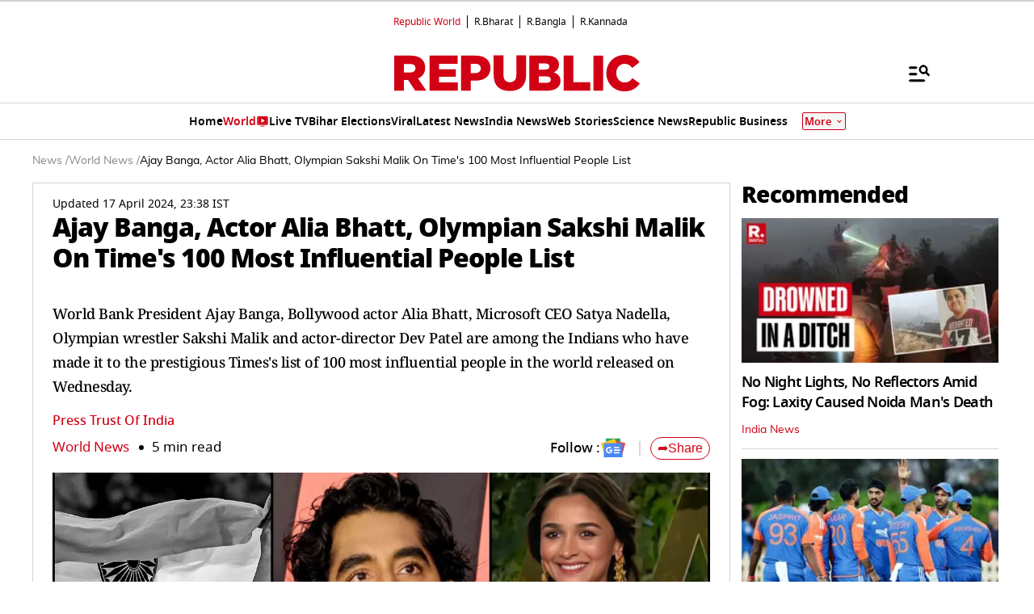

--- FILE ---
content_type: text/html; charset=UTF-8
request_url: https://www.republicworld.com/world-news/wb-president-ajay-banga-actor-alia-bhatt-olympian-sakshi-malik-on-time-s-100-most-influential-people-list
body_size: 59141
content:
<!doctype html>
<html lang="en" >

<head>
<title>Ajay Banga, Actor Alia Bhatt, Olympian Sakshi Malik On Time's 100 Most Influential People List | Republic World</title>
<link rel="canonical" href="https://www.republicworld.com/world-news/wb-president-ajay-banga-actor-alia-bhatt-olympian-sakshi-malik-on-time-s-100-most-influential-people-list">
<link rel="amphtml" href="https://www.republicworld.com/amp/world-news/wb-president-ajay-banga-actor-alia-bhatt-olympian-sakshi-malik-on-time-s-100-most-influential-people-list">
<link rel="preconnect" href="https://static.republicworld.com/assets/font/notosans-black-webfont.woff2" as="font" type="font/woff2" crossorigin="anonymous">
<link rel="preconnect" href="https://static.republicworld.com/assets/font/NotoSerif-Medium.woff2" as="font" type="font/woff2" crossorigin="anonymous">
<meta charset="utf-8">
<meta name="description" content="World Bank President Ajay Banga, Bollywood actor Alia Bhatt, Microsoft CEO Satya Nadella, Olympian wrestler Sakshi Malik and actor-director Dev Patel are among the Indians who have made it to the prestigious Times&amp;#39;s list of 100 most influential people in the world released on Wednesday.">
<meta name="keywords" content="Ajay Banga,Alia Bhatt,Sakshi Malik,Time's 100 Most Influential People List,Times's list of 100 most influential,Dev Patel,100 most influential people,100 most influential people 2024">
<meta name="news_keywords" content="Ajay Banga,Alia Bhatt,Sakshi Malik,Time's 100 Most Influential People List,Times's list of 100 most influential,Dev Patel,100 most influential people,100 most influential people 2024">
<meta name="google-site-verification" content="cU_o7P6kj1ep1tjsazcIG4QcPL5NCBOdZObrhg8xUAU">
<meta name="msvalidate.01" content="127C64218333E9EC24FE29E7FB7C7816">
<meta name="language" content="en_IN">
<meta name="dc.language" content="en_IN">
<meta name="DC.format" content="text/html">
<meta name="DC.rights" content="https://www.republicworld.com/privacy-policy/">
<meta name="robots" content="index, follow">
<meta name="googlebot" content="index, follow">
<meta name="robots" content="max-snippet:-1, max-image-preview:large">
<meta name="mobile-web-app-capable" content="yes">
<meta name="viewport" content="width=device-width,minimum-scale=1,initial-scale=1">
<meta name="apple-itunes-app" content="app-id=">
<meta name="apple-mobile-web-app-capable" content="">
<meta name="application-name" content="https://www.republicworld.com/">
<meta property="fb:admins" content="100022662586814">
<meta property="fb:app_id" content="1844715279113959">
<meta property="fb:pages" content="1159346367512575">
<meta itemprop="description" content="World Bank President Ajay Banga, Bollywood actor Alia Bhatt, Microsoft CEO Satya Nadella, Olympian wrestler Sakshi Malik and actor-director Dev Patel are among the Indians who have made it to the prestigious Times&amp;#39;s list of 100 most influential people in the world released on Wednesday.">
<meta itemprop="image" content="https://img.republicworld.com/rimages/befunky-collage94-171337089582516_9.webp">
<meta itemprop="url" content="https://www.republicworld.com/world-news/wb-president-ajay-banga-actor-alia-bhatt-olympian-sakshi-malik-on-time-s-100-most-influential-people-list">
<meta itemprop="thumbnailUrl" content="https://img.republicworld.com/rimages/befunky-collage94-171337089582516_9.webp">
<meta itemprop="headline" content="Ajay Banga, Actor Alia Bhatt, Olympian Sakshi Malik On Time's 100 Most Influential People List">
<meta itemprop="inLanguage" content="en_IN">
<meta itemprop="sourceOrganization" content="Republic World">
<meta itemprop="datePublished" content="2024-04-17T21:51:40+05:30">
<meta itemprop="dateModified" content="2024-04-17T23:38:49+05:30">
<meta itemprop="publisher" content="Republic World">
<meta itemprop="editor" content="Republic World">
<meta itemprop="startDate" content="2024-04-17T21:51:40+05:30">
<meta itemprop="dateModified" property="article:modified" content="2024-04-17T23:38:49+05:30">
<meta property="article:published" itemprop="datePublished" content="2024-04-17T21:51:40+05:30">
<meta itemprop="name" content="Ajay Banga, Actor Alia Bhatt, Olympian Sakshi Malik On Time's 100 Most Influential People List">
<meta itemprop="keywords" content="Ajay Banga,Alia Bhatt,Sakshi Malik,Time's 100 Most Influential People List,Times's list of 100 most influential,Dev Patel,100 most influential people,100 most influential people 2024">
<meta name="article:author" content="Press Trust Of India">
<meta name="twitter:card" content="summary_large_image">
<meta name="twitter:image" content="https://img.republicworld.com/rimages/befunky-collage94-171337089582516_9.webp">
<meta name="twitter:creator" content="@republic">
<meta name="twitter:site" content="@republic">
<meta name="twitter:app:country" content="IN">
<meta name="twitter:app:name:googleplay" content="Republic World">
<meta name="twitter:app:name:iphone" content="Republic World">
<meta name="twitter:description" content="World Bank President Ajay Banga, Bollywood actor Alia Bhatt, Microsoft CEO Satya Nadella, Olympian wrestler Sakshi Malik and actor-director Dev Patel are among the Indians who have made it to the prestigious Times&amp;#39;s list of 100 most influential people in the world released on Wednesday.">
<meta name="twitter:title" content="Ajay Banga, Actor Alia Bhatt, Olympian Sakshi Malik On Time's 100 Most Influential People List">
<meta name="tweetmeme-title" content="Ajay Banga, Actor Alia Bhatt, Olympian Sakshi Malik On Time's 100 Most Influential People List">
<meta name="twitter:url" content="https://www.republicworld.com/world-news/wb-president-ajay-banga-actor-alia-bhatt-olympian-sakshi-malik-on-time-s-100-most-influential-people-list">
<meta name="twitter:image:alt" content="Alia Bhatt, Sakshi Malik On Time's 100 Most Influential People List">
<meta property="og:site_name" content="Republic World">
<meta property="og:locale" content="en_IN">
<meta property="og:url" content="https://www.republicworld.com/world-news/wb-president-ajay-banga-actor-alia-bhatt-olympian-sakshi-malik-on-time-s-100-most-influential-people-list">
<meta property="og:type" content="article">
<meta property="og:title" content="Ajay Banga, Actor Alia Bhatt, Olympian Sakshi Malik On Time's 100 Most Influential People List">
<meta property="og:description" content="World Bank President Ajay Banga, Bollywood actor Alia Bhatt, Microsoft CEO Satya Nadella, Olympian wrestler Sakshi Malik and actor-director Dev Patel are among the Indians who have made it to the prestigious Times&amp;#39;s list of 100 most influential people in the world released on Wednesday.">
<meta property="og:image" content="https://img.republicworld.com/rimages/befunky-collage94-171337089582516_9.webp">
<meta property="og:image:width" content="1200">
<meta property="og:image:height" content="675">
<meta property="og:image:alt" content="Alia Bhatt, Sakshi Malik On Time's 100 Most Influential People List">
<meta property="article:published_time" content="2024-04-17T21:51:40+05:30">
<meta property="article:modified_time" content="2024-04-17T23:38:49+05:30">

<script async src="https://www.googletagmanager.com/gtag/js?id=G-5R3HXP63GC"></script>
<script>
window.dataLayer = window.dataLayer || [];
function gtag(){dataLayer.push(arguments);}
gtag('js', new Date());
gtag('config', 'G-5R3HXP63GC');
</script>
<script>
var _comscore=_comscore||[];
_comscore.push({c1:"2",c2:"24610012",options:{enableFirstPartyCookie:"true",bypassUserConsentRequirementFor1PCookie:"true"}});
(function(){var s=document.createElement("script"),el=document.getElementsByTagName("script")[0];
s.async=true;s.src="https://sb.scorecardresearch.com/cs/24610012/beacon.js";el.parentNode.insertBefore(s,el);})();
</script><noscript><img src="https://sb.scorecardresearch.com/p?c1=2&amp;c2=24610012&amp;cv=3.9.1&amp;cj=1"></noscript>

  
  
	<style>.header,.sidebar-content{display:flex;margin:0 auto}#header{margin:0 auto;max-width:100%;position:relative}.header{height:2.25rem;justify-content:space-between;padding:1rem;position:fixed;width:83.333333%;z-index:50}.ampstart-navbar-trigger{float:right;font-size:2rem;line-height:3.5rem;padding-right:.5rem;width:30px}.ampstart-sidebar{margin:0 auto;max-width:80rem;padding:.75rem;position:relative;width:100%}.sidebar-content{justify-content:space-between;max-width:1022px;padding:1rem;position:relative}.categoriesWrapper{display:grid;font-size:1rem;font-weight:600;grid-template-columns:1fr;padding-bottom:2.25rem;padding-left:1.25rem;padding-right:1.25rem;position:relative;text-transform:capitalize}.menu-items,.newiconlable{align-items:center;display:inline-flex}.newiconlable amp-img,.newiconlable img{height:15px;width:30px}.menu-items amp-img{height:16px;margin:4px 6px 0 0;width:16px}.topheader{width:100%}*,:after,:before{border:0 solid #e5e7eb;box-sizing:border-box}:after,:before{--tw-content:""}:host,html{line-height:1.5;-webkit-text-size-adjust:100%;font-family:ui-sans-serif,system-ui,sans-serif,Apple Color Emoji,Segoe UI Emoji,Segoe UI Symbol,Noto Color Emoji;font-feature-settings:normal;font-variation-settings:normal;-moz-tab-size:4;-o-tab-size:4;tab-size:4;-webkit-tap-highlight-color:transparent}body{line-height:inherit;margin:0}hr{border-top-width:1px;color:inherit;height:0}abbr:where([title]){-webkit-text-decoration:underline dotted;text-decoration:underline dotted}h1,h2,h3,h4,h5,h6{font-size:inherit;font-weight:inherit}a{color:inherit;text-decoration:inherit}b,strong{font-weight:bolder}code,kbd,pre,samp{font-family:ui-monospace,SFMono-Regular,Menlo,Monaco,Consolas,Liberation Mono,Courier New,monospace;font-feature-settings:normal;font-size:1em;font-variation-settings:normal}small{font-size:80%}sub,sup{font-size:75%;line-height:0;position:relative;vertical-align:baseline}sub{bottom:-.25em}sup{top:-.5em}table{border-collapse:collapse;border-color:inherit;text-indent:0}button,input,optgroup,select,textarea{color:inherit;font-family:inherit;font-feature-settings:inherit;font-size:100%;font-variation-settings:inherit;font-weight:inherit;line-height:inherit;margin:0;padding:0}button,select{text-transform:none}[type=button],[type=reset],[type=submit],button{-webkit-appearance:button;background-color:transparent;background-image:none}:-moz-focusring{outline:auto}:-moz-ui-invalid{box-shadow:none}progress{vertical-align:baseline}::-webkit-inner-spin-button,::-webkit-outer-spin-button{height:auto}[type=search]{-webkit-appearance:textfield;outline-offset:-2px}::-webkit-search-decoration{-webkit-appearance:none}::-webkit-file-upload-button{-webkit-appearance:button;font:inherit}summary{display:list-item}blockquote,dd,dl,figure,h1,h2,h3,h4,h5,h6,hr,p,pre{margin:0}fieldset{margin:0}fieldset,legend{padding:0}menu,ol,ul{list-style:none;margin:0;padding:0}dialog{padding:0}textarea{resize:vertical}input::-moz-placeholder,textarea::-moz-placeholder{color:#9ca3af;opacity:1}input::placeholder,textarea::placeholder{color:#9ca3af;opacity:1}[role=button],button{cursor:pointer}:disabled{cursor:default}audio,canvas,embed,iframe,img,object,svg,video{display:block;vertical-align:middle}img,video{height:auto;max-width:100%}[hidden]{display:none}*,:after,:before{--tw-border-spacing-x:0;--tw-border-spacing-y:0;--tw-translate-x:0;--tw-translate-y:0;--tw-rotate:0;--tw-skew-x:0;--tw-skew-y:0;--tw-scale-x:1;--tw-scale-y:1;--tw-pan-x: ;--tw-pan-y: ;--tw-pinch-zoom: ;--tw-scroll-snap-strictness:proximity;--tw-gradient-from-position: ;--tw-gradient-via-position: ;--tw-gradient-to-position: ;--tw-ordinal: ;--tw-slashed-zero: ;--tw-numeric-figure: ;--tw-numeric-spacing: ;--tw-numeric-fraction: ;--tw-ring-inset: ;--tw-ring-offset-width:0px;--tw-ring-offset-color:#fff;--tw-ring-color:rgba(59,130,246,.5);--tw-ring-offset-shadow:0 0 #0000;--tw-ring-shadow:0 0 #0000;--tw-shadow:0 0 #0000;--tw-shadow-colored:0 0 #0000;--tw-blur: ;--tw-brightness: ;--tw-contrast: ;--tw-grayscale: ;--tw-hue-rotate: ;--tw-invert: ;--tw-saturate: ;--tw-sepia: ;--tw-drop-shadow: ;--tw-backdrop-blur: ;--tw-backdrop-brightness: ;--tw-backdrop-contrast: ;--tw-backdrop-grayscale: ;--tw-backdrop-hue-rotate: ;--tw-backdrop-invert: ;--tw-backdrop-opacity: ;--tw-backdrop-saturate: ;--tw-backdrop-sepia: }::backdrop{--tw-border-spacing-x:0;--tw-border-spacing-y:0;--tw-translate-x:0;--tw-translate-y:0;--tw-rotate:0;--tw-skew-x:0;--tw-skew-y:0;--tw-scale-x:1;--tw-scale-y:1;--tw-pan-x: ;--tw-pan-y: ;--tw-pinch-zoom: ;--tw-scroll-snap-strictness:proximity;--tw-gradient-from-position: ;--tw-gradient-via-position: ;--tw-gradient-to-position: ;--tw-ordinal: ;--tw-slashed-zero: ;--tw-numeric-figure: ;--tw-numeric-spacing: ;--tw-numeric-fraction: ;--tw-ring-inset: ;--tw-ring-offset-width:0px;--tw-ring-offset-color:#fff;--tw-ring-color:rgba(59,130,246,.5);--tw-ring-offset-shadow:0 0 #0000;--tw-ring-shadow:0 0 #0000;--tw-shadow:0 0 #0000;--tw-shadow-colored:0 0 #0000;--tw-blur: ;--tw-brightness: ;--tw-contrast: ;--tw-grayscale: ;--tw-hue-rotate: ;--tw-invert: ;--tw-saturate: ;--tw-sepia: ;--tw-drop-shadow: ;--tw-backdrop-blur: ;--tw-backdrop-brightness: ;--tw-backdrop-contrast: ;--tw-backdrop-grayscale: ;--tw-backdrop-hue-rotate: ;--tw-backdrop-invert: ;--tw-backdrop-opacity: ;--tw-backdrop-saturate: ;--tw-backdrop-sepia: }.container{width:100%}.pointer-events-none{pointer-events:none}.visible{visibility:visible}.invisible{visibility:hidden}.collapse{visibility:collapse}.static{position:static}.fixed{position:fixed}.absolute{position:absolute}.relative{position:relative}.sticky{position:sticky}.inset-0{top:0;right:0;bottom:0;left:0}.bottom-0{bottom:0}.bottom-10{bottom:2.5rem}.bottom-2{bottom:.5rem}.bottom-4{bottom:1rem}.bottom-\[30\%\]{bottom:30%}.bottom-\[60px\]{bottom:60px}.left-0{left:0}.left-2{left:.5rem}.left-3{left:.75rem}.left-\[-213px\]{left:-213px}.left-\[20\%\]{left:20%}.right-0{right:0}.right-4{right:1rem}.top-0{top:0}.top-12{top:3rem}.top-2{top:.5rem}.top-7{top:1.75rem}.top-\[25\%\]{top:25%}.top-\[46px\]{top:46px}.z-10{z-index:10}.z-20{z-index:20}.z-50{z-index:50}.z-\[1000\]{z-index:1000}.z-\[999999999\]{z-index:999999999}.order-1{order:1}.order-2{order:2}.order-3{order:3}.col-span-1{grid-column:span 1/span 1}.col-span-full{grid-column:1/-1}.float-right{float:right}.m-0{margin:0}.m-2{margin:.5rem}.\!mx-2{margin-left:.5rem!important;margin-right:.5rem!important}.-mx-3{margin-left:-.75rem;margin-right:-.75rem}.mx-0{margin-left:0;margin-right:0}.mx-2{margin-left:.5rem;margin-right:.5rem}.mx-3{margin-left:.75rem;margin-right:.75rem}.mx-4{margin-left:1rem;margin-right:1rem}.mx-auto{margin-left:auto;margin-right:auto}.my-0{margin-bottom:0;margin-top:0}.my-1{margin-bottom:.25rem;margin-top:.25rem}.my-2{margin-bottom:.5rem;margin-top:.5rem}.my-2\.5{margin-bottom:.625rem;margin-top:.625rem}.my-3{margin-bottom:.75rem;margin-top:.75rem}.my-4{margin-bottom:1rem;margin-top:1rem}.my-5{margin-bottom:1.25rem;margin-top:1.25rem}.my-6{margin-bottom:1.5rem;margin-top:1.5rem}.my-8{margin-bottom:2rem;margin-top:2rem}.my-\[6px\]{margin-bottom:6px;margin-top:6px}.\!mb-0{margin-bottom:0!important}.\!mb-4{margin-bottom:1rem!important}.\!mt-0{margin-top:0!important}.\!mt-2{margin-top:.5rem!important}.-ml-4{margin-left:-1rem}.-mr-4{margin-right:-1rem}.-mt-1{margin-top:-.25rem}.mb-0{margin-bottom:0}.mb-1{margin-bottom:.25rem}.mb-11{margin-bottom:2.75rem}.mb-2{margin-bottom:.5rem}.mb-2\.5{margin-bottom:.625rem}.mb-3{margin-bottom:.75rem}.mb-4{margin-bottom:1rem}.mb-5{margin-bottom:1.25rem}.mb-6{margin-bottom:1.5rem}.mb-8{margin-bottom:2rem}.mb-\[10px\]{margin-bottom:10px}.mb-\[16px\]{margin-bottom:16px}.mb-\[3px\]{margin-bottom:3px}.mb-\[56px\]{margin-bottom:56px}.mb-\[8px\]{margin-bottom:8px}.ml-1{margin-left:.25rem}.ml-2{margin-left:.5rem}.ml-9{margin-left:2.25rem}.mr-2{margin-right:.5rem}.mr-4{margin-right:1rem}.mr-\[6px\]{margin-right:6px}.mt-0{margin-top:0}.mt-1{margin-top:.25rem}.mt-10{margin-top:2.5rem}.mt-2{margin-top:.5rem}.mt-3{margin-top:.75rem}.mt-4{margin-top:1rem}.mt-5{margin-top:1.25rem}.mt-6{margin-top:1.5rem}.mt-8{margin-top:2rem}.mt-\[-5px\]{margin-top:-5px}.mt-\[-6px\]{margin-top:-6px}.mt-\[12px\]{margin-top:12px}.mt-\[14px\]{margin-top:14px}.mt-\[8px\]{margin-top:8px}.box-border{box-sizing:border-box}.line-clamp-2{-webkit-line-clamp:2}.line-clamp-2,.line-clamp-3{display:-webkit-box;overflow:hidden;-webkit-box-orient:vertical}.line-clamp-3{-webkit-line-clamp:3}.block{display:block}.inline-block{display:inline-block}.inline{display:inline}.flex{display:flex}.table{display:table}.grid{display:grid}.contents{display:contents}.hidden{display:none}.aspect-square{aspect-ratio:1/1}.aspect-video{aspect-ratio:16/9}.size-3{height:.75rem;width:.75rem}.size-4{height:1rem;width:1rem}.size-8{height:2rem;width:2rem}.size-9{height:2.25rem;width:2.25rem}.\!h-3\/4{height:75%!important}.h-1{height:.25rem}.h-2{height:.5rem}.h-20{height:5rem}.h-3{height:.75rem}.h-4{height:1rem}.h-5{height:1.25rem}.h-56{height:14rem}.h-6{height:1.5rem}.h-7{height:1.75rem}.h-8{height:2rem}.h-9{height:2.25rem}.h-\[114px\]{height:114px}.h-\[1px\]{height:1px}.h-\[268px\]{height:268px}.h-\[28px\]{height:28px}.h-\[290px\]{height:290px}.h-\[590px\]{height:590px}.h-\[8\.29px\]{height:8.29px}.h-\[84px\]{height:84px}.h-\[calc\(100vh--34px\)\]{height:calc(100vh + 34px)}.h-auto{height:auto}.h-fit{height:-moz-fit-content;height:fit-content}.h-full{height:100%}.h-max{height:-moz-max-content;height:max-content}.max-h-12{max-height:3rem}.min-h-6{min-height:1.5rem}.min-h-\[160px\]{min-height:160px}.min-h-\[175px\]{min-height:175px}.min-h-\[185px\]{min-height:185px}.min-h-\[250px\]{min-height:250px}.min-h-\[255px\]{min-height:255px}.min-h-\[270px\]{min-height:270px}.min-h-\[290px\]{min-height:290px}.min-h-\[2lh\]{min-height:2lh}.min-h-\[300px\]{min-height:300px}.min-h-\[328px\]{min-height:328px}.min-h-\[340px\]{min-height:340px}.min-h-\[365px\]{min-height:365px}.min-h-\[368px\]{min-height:368px}.min-h-\[400px\]{min-height:400px}.min-h-\[45px\]{min-height:45px}.min-h-\[49px\]{min-height:49px}.min-h-\[630px\]{min-height:630px}.min-h-\[65px\]{min-height:65px}.min-h-\[68px\]{min-height:68px}.min-h-\[75px\]{min-height:75px}.min-h-\[76px\]{min-height:76px}.min-h-\[90px\]{min-height:90px}.\!w-\[220px\]{width:220px!important}.\!w-full{width:100%!important}.w-1\/2{width:50%}.w-2{width:.5rem}.w-2\/5{width:40%}.w-20{width:5rem}.w-3{width:.75rem}.w-3\/5{width:60%}.w-4{width:1rem}.w-40{width:10rem}.w-5{width:1.25rem}.w-7{width:1.75rem}.w-96{width:24rem}.w-\[100px\]{width:100px}.w-\[120px\]{width:120px}.w-\[224px\]{width:224px}.w-\[30\%\]{width:30%}.w-\[30px\]{width:30px}.w-\[70\%\]{width:70%}.w-\[74\%\]{width:74%}.w-\[8\.29px\]{width:8.29px}.w-\[90\%\]{width:90%}.w-\[95px\]{width:95px}.w-\[96\%\]{width:96%}.w-\[98\%\]{width:98%}.w-auto{width:auto}.w-fit{width:-moz-fit-content;width:fit-content}.w-full{width:100%}.w-max{width:-moz-max-content;width:max-content}.min-w-\[160px\]{min-width:160px}.min-w-\[164px\]{min-width:164px}.max-w-32{max-width:8rem}.max-w-3xl{max-width:48rem}.max-w-5xl{max-width:64rem}.max-w-7xl{max-width:80rem}.max-w-\[164px\]{max-width:164px}.max-w-fit{max-width:-moz-fit-content;max-width:fit-content}.max-w-full{max-width:100%}.max-w-sm{max-width:24rem}.flex-1{flex:1 1 0%}.flex-shrink{flex-shrink:1}.flex-shrink-0{flex-shrink:0}.flex-grow,.grow{flex-grow:1}.table-auto{table-layout:auto}.border-collapse{border-collapse:collapse}.rotate-0{--tw-rotate:0deg}.rotate-0,.rotate-180{transform:translate(var(--tw-translate-x),var(--tw-translate-y)) rotate(var(--tw-rotate)) skew(var(--tw-skew-x)) skewY(var(--tw-skew-y)) scaleX(var(--tw-scale-x)) scaleY(var(--tw-scale-y))}.rotate-180{--tw-rotate:180deg}.transform{transform:translate(var(--tw-translate-x),var(--tw-translate-y)) rotate(var(--tw-rotate)) skew(var(--tw-skew-x)) skewY(var(--tw-skew-y)) scaleX(var(--tw-scale-x)) scaleY(var(--tw-scale-y))}.cursor-not-allowed{cursor:not-allowed}.cursor-pointer{cursor:pointer}.resize{resize:both}.snap-x{scroll-snap-type:x var(--tw-scroll-snap-strictness)}.snap-mandatory{--tw-scroll-snap-strictness:mandatory}.snap-start{scroll-snap-align:start}.list-disc{list-style-type:disc}.list-none{list-style-type:none}.columns-2{-moz-columns:2;column-count:2}.grid-cols-1{grid-template-columns:repeat(1,minmax(0,1fr))}.grid-cols-2{grid-template-columns:repeat(2,minmax(0,1fr))}.grid-cols-\[auto\,1fr\,auto\]{grid-template-columns:auto 1fr auto}.flex-row{flex-direction:row}.flex-row-reverse{flex-direction:row-reverse}.flex-col{flex-direction:column}.flex-wrap{flex-wrap:wrap}.items-start{align-items:flex-start}.items-end{align-items:flex-end}.items-center{align-items:center}.items-baseline{align-items:baseline}.justify-start{justify-content:flex-start}.justify-end{justify-content:flex-end}.justify-center{justify-content:center}.justify-between{justify-content:space-between}.gap-0{gap:0}.gap-1{gap:.25rem}.gap-10{gap:2.5rem}.gap-2{gap:.5rem}.gap-3{gap:.75rem}.gap-4{gap:1rem}.gap-5{gap:1.25rem}.gap-6{gap:1.5rem}.gap-7{gap:1.75rem}.gap-\[12px\]{gap:12px}.gap-\[5px\]{gap:5px}.gap-\[6px\]{gap:6px}.gap-\[8px\]{gap:8px}.gap-x-2{-moz-column-gap:.5rem;column-gap:.5rem}.gap-x-3{-moz-column-gap:.75rem;column-gap:.75rem}.gap-x-4{-moz-column-gap:1rem;column-gap:1rem}.gap-x-5{-moz-column-gap:1.25rem;column-gap:1.25rem}.gap-y-4{row-gap:1rem}.space-x-2>:not([hidden])~:not([hidden]){--tw-space-x-reverse:0;margin-left:calc(.5rem*(1 - var(--tw-space-x-reverse)));margin-right:calc(.5rem*var(--tw-space-x-reverse))}.space-x-4>:not([hidden])~:not([hidden]){--tw-space-x-reverse:0;margin-left:calc(1rem*(1 - var(--tw-space-x-reverse)));margin-right:calc(1rem*var(--tw-space-x-reverse))}.space-y-2>:not([hidden])~:not([hidden]){--tw-space-y-reverse:0;margin-bottom:calc(.5rem*var(--tw-space-y-reverse));margin-top:calc(.5rem*(1 - var(--tw-space-y-reverse)))}.space-y-4>:not([hidden])~:not([hidden]){--tw-space-y-reverse:0;margin-bottom:calc(1rem*var(--tw-space-y-reverse));margin-top:calc(1rem*(1 - var(--tw-space-y-reverse)))}.self-center{align-self:center}.justify-self-center{justify-self:center}.overflow-auto{overflow:auto}.overflow-hidden{overflow:hidden}.overflow-visible{overflow:visible}.overflow-x-auto{overflow-x:auto}.overflow-x-scroll{overflow-x:scroll}.scroll-smooth{scroll-behavior:smooth}.text-ellipsis{text-overflow:ellipsis}.whitespace-normal{white-space:normal}.whitespace-nowrap{white-space:nowrap}.text-nowrap{text-wrap:nowrap}.break-words{overflow-wrap:break-word}.rounded{border-radius:.25rem}.rounded-\[1\.66px\]{border-radius:1.66px}.rounded-\[18px\]{border-radius:18px}.rounded-\[20px\]{border-radius:20px}.rounded-\[4px\]{border-radius:4px}.rounded-\[50\%\]{border-radius:50%}.rounded-full{border-radius:9999px}.rounded-lg{border-radius:.5rem}.rounded-md{border-radius:.375rem}.rounded-none{border-radius:0}.rounded-sm{border-radius:.125rem}.rounded-xl{border-radius:.75rem}.rounded-l-\[20px\]{border-bottom-left-radius:20px;border-top-left-radius:20px}.rounded-r-\[20px\]{border-bottom-right-radius:20px;border-top-right-radius:20px}.rounded-t-lg{border-top-left-radius:.5rem;border-top-right-radius:.5rem}.\!border-0{border-width:0!important}.border{border-width:1px}.border-\[3px\]{border-width:3px}.border-b{border-bottom-width:1px}.border-b-2{border-bottom-width:2px}.border-b-4{border-bottom-width:4px}.border-l{border-left-width:1px}.border-r{border-right-width:1px}.border-t{border-top-width:1px}.border-solid{border-style:solid}.border-none{border-style:none}.border-\[\#00000052\]{border-color:#00000052}.border-\[\#8B9191\]{--tw-border-opacity:1;border-color:rgb(139 145 145/var(--tw-border-opacity))}.border-\[\#B10203\]{--tw-border-opacity:1;border-color:rgb(177 2 3/var(--tw-border-opacity))}.border-\[\#D10014\]{--tw-border-opacity:1;border-color:rgb(209 0 20/var(--tw-border-opacity))}.border-\[\#ccc\]{--tw-border-opacity:1;border-color:rgb(204 204 204/var(--tw-border-opacity))}.border-\[rgba\(0\,0\,0\,0\.16\)\]{border-color:#00000029}.border-black{--tw-border-opacity:1;border-color:rgb(0 0 0/var(--tw-border-opacity))}.border-black\/15{border-color:#00000026}.border-gray-200{--tw-border-opacity:1;border-color:rgb(229 231 235/var(--tw-border-opacity))}.border-gray-300{--tw-border-opacity:1;border-color:rgb(209 213 219/var(--tw-border-opacity))}.border-red-600{--tw-border-opacity:1;border-color:rgb(220 38 38/var(--tw-border-opacity))}.border-b-\[\#242526\]{--tw-border-opacity:1;border-bottom-color:rgb(36 37 38/var(--tw-border-opacity))}.border-b-\[\#c2b1a0\]{--tw-border-opacity:1;border-bottom-color:rgb(194 177 160/var(--tw-border-opacity))}.border-b-\[\#e5e7eb\]\/50{border-bottom-color:#e5e7eb80}.border-b-black\/15{border-bottom-color:#00000026}.border-r-black\/15{border-right-color:#00000026}.border-opacity-15{--tw-border-opacity:.15}.border-opacity-\[0\.16\]{--tw-border-opacity:.16}.bg-\[\#00000066\]{background-color:#0006}.bg-\[\#00000080\]{background-color:#00000080}.bg-\[\#000000\]{--tw-bg-opacity:1;background-color:rgb(0 0 0/var(--tw-bg-opacity))}.bg-\[\#666666\]{--tw-bg-opacity:1;background-color:rgb(102 102 102/var(--tw-bg-opacity))}.bg-\[\#6FD7A7\]{--tw-bg-opacity:1;background-color:rgb(111 215 167/var(--tw-bg-opacity))}.bg-\[\#B10203\]{--tw-bg-opacity:1;background-color:rgb(177 2 3/var(--tw-bg-opacity))}.bg-\[\#BC0012\]{--tw-bg-opacity:1;background-color:rgb(188 0 18/var(--tw-bg-opacity))}.bg-\[\#D10014\]{--tw-bg-opacity:1;background-color:rgb(209 0 20/var(--tw-bg-opacity))}.bg-\[\#DDF7DD\]{--tw-bg-opacity:1;background-color:rgb(221 247 221/var(--tw-bg-opacity))}.bg-\[\#E5EEF4\]{--tw-bg-opacity:1;background-color:rgb(229 238 244/var(--tw-bg-opacity))}.bg-\[\#EFEFEF\]{--tw-bg-opacity:1;background-color:rgb(239 239 239/var(--tw-bg-opacity))}.bg-\[\#F8F8F8\]{--tw-bg-opacity:1;background-color:rgb(248 248 248/var(--tw-bg-opacity))}.bg-\[\#FB1E00\]{--tw-bg-opacity:1;background-color:rgb(251 30 0/var(--tw-bg-opacity))}.bg-\[\#FF3930\]{--tw-bg-opacity:1;background-color:rgb(255 57 48/var(--tw-bg-opacity))}.bg-\[\#FF6861\]{--tw-bg-opacity:1;background-color:rgb(255 104 97/var(--tw-bg-opacity))}.bg-\[\#FFDADA\]{--tw-bg-opacity:1;background-color:rgb(255 218 218/var(--tw-bg-opacity))}.bg-\[\#FFF0F0\]{--tw-bg-opacity:1;background-color:rgb(255 240 240/var(--tw-bg-opacity))}.bg-\[\#FFF2F3\]{--tw-bg-opacity:1;background-color:rgb(255 242 243/var(--tw-bg-opacity))}.bg-\[\#FFF7EF\]{--tw-bg-opacity:1;background-color:rgb(255 247 239/var(--tw-bg-opacity))}.bg-\[\#FFFFFF\],.bg-\[\#FFF\]{--tw-bg-opacity:1;background-color:rgb(255 255 255/var(--tw-bg-opacity))}.bg-\[\#bc0012\]{--tw-bg-opacity:1;background-color:rgb(188 0 18/var(--tw-bg-opacity))}.bg-\[\#d10014\]{--tw-bg-opacity:1;background-color:rgb(209 0 20/var(--tw-bg-opacity))}.bg-\[\#e5e7eb\]{--tw-bg-opacity:1;background-color:rgb(229 231 235/var(--tw-bg-opacity))}.bg-\[\#eeeeee\]{--tw-bg-opacity:1;background-color:rgb(238 238 238/var(--tw-bg-opacity))}.bg-\[\#f0f0f0\]{--tw-bg-opacity:1;background-color:rgb(240 240 240/var(--tw-bg-opacity))}.bg-\[\#f9f9f9\]{--tw-bg-opacity:1;background-color:rgb(249 249 249/var(--tw-bg-opacity))}.bg-\[\#fff\]{--tw-bg-opacity:1;background-color:rgb(255 255 255/var(--tw-bg-opacity))}.bg-black{--tw-bg-opacity:1;background-color:rgb(0 0 0/var(--tw-bg-opacity))}.bg-blue-500{--tw-bg-opacity:1;background-color:rgb(59 130 246/var(--tw-bg-opacity))}.bg-blue-700{--tw-bg-opacity:1;background-color:rgb(29 78 216/var(--tw-bg-opacity))}.bg-gray-100{--tw-bg-opacity:1;background-color:rgb(243 244 246/var(--tw-bg-opacity))}.bg-gray-50{--tw-bg-opacity:1;background-color:rgb(249 250 251/var(--tw-bg-opacity))}.bg-gray-600{--tw-bg-opacity:1;background-color:rgb(75 85 99/var(--tw-bg-opacity))}.bg-green-400{--tw-bg-opacity:1;background-color:rgb(74 222 128/var(--tw-bg-opacity))}.bg-green-500{--tw-bg-opacity:1;background-color:rgb(34 197 94/var(--tw-bg-opacity))}.bg-red-100{--tw-bg-opacity:1;background-color:rgb(254 226 226/var(--tw-bg-opacity))}.bg-red-500{--tw-bg-opacity:1;background-color:rgb(239 68 68/var(--tw-bg-opacity))}.bg-red-700{--tw-bg-opacity:1;background-color:rgb(185 28 28/var(--tw-bg-opacity))}.bg-transparent{background-color:transparent}.bg-white{--tw-bg-opacity:1;background-color:rgb(255 255 255/var(--tw-bg-opacity))}.bg-yellow-500{--tw-bg-opacity:1;background-color:rgb(234 179 8/var(--tw-bg-opacity))}.bg-opacity-50{--tw-bg-opacity:.5}.bg-opacity-75{--tw-bg-opacity:.75}.bg-gradient-to-t{background-image:linear-gradient(to top,var(--tw-gradient-stops))}.bg-cover{background-size:cover}.bg-center{background-position:50%}.object-contain{-o-object-fit:contain;object-fit:contain}.object-cover{-o-object-fit:cover;object-fit:cover}.p-0{padding:0}.p-1{padding:.25rem}.p-2{padding:.5rem}.p-3{padding:.75rem}.p-4{padding:1rem}.p-6{padding:1.5rem}.p-\[10px\]{padding:10px}.p-\[6px\]{padding:6px}.\!px-0{padding-left:0!important;padding-right:0!important}.px-1{padding-left:.25rem;padding-right:.25rem}.px-2{padding-left:.5rem;padding-right:.5rem}.px-3{padding-left:.75rem;padding-right:.75rem}.px-4{padding-left:1rem;padding-right:1rem}.px-5{padding-left:1.25rem;padding-right:1.25rem}.px-6{padding-left:1.5rem;padding-right:1.5rem}.px-\[10px\]{padding-left:10px;padding-right:10px}.px-\[15px\]{padding-left:15px;padding-right:15px}.px-\[8px\]{padding-left:8px;padding-right:8px}.py-0{padding-bottom:0;padding-top:0}.py-1{padding-bottom:.25rem;padding-top:.25rem}.py-1\.5{padding-bottom:.375rem;padding-top:.375rem}.py-16{padding-bottom:4rem;padding-top:4rem}.py-2{padding-bottom:.5rem;padding-top:.5rem}.py-3{padding-bottom:.75rem;padding-top:.75rem}.py-3\.5{padding-bottom:.875rem;padding-top:.875rem}.py-4{padding-bottom:1rem;padding-top:1rem}.py-5{padding-bottom:1.25rem;padding-top:1.25rem}.py-6{padding-bottom:1.5rem;padding-top:1.5rem}.py-8{padding-bottom:2rem;padding-top:2rem}.py-\[4px\]{padding-bottom:4px;padding-top:4px}.py-\[6px\]{padding-bottom:6px;padding-top:6px}.\!pt-2{padding-top:.5rem!important}.pb-0{padding-bottom:0}.pb-1{padding-bottom:.25rem}.pb-10{padding-bottom:2.5rem}.pb-2{padding-bottom:.5rem}.pb-3{padding-bottom:.75rem}.pb-4{padding-bottom:1rem}.pb-5{padding-bottom:1.25rem}.pb-8{padding-bottom:2rem}.pb-\[10px\]{padding-bottom:10px}.pl-0{padding-left:0}.pl-1{padding-left:.25rem}.pl-10{padding-left:2.5rem}.pl-2{padding-left:.5rem}.pl-2\.5{padding-left:.625rem}.pl-6{padding-left:1.5rem}.pl-\[2px\]{padding-left:2px}.pr-0{padding-right:0}.pr-1{padding-right:.25rem}.pr-2{padding-right:.5rem}.pr-\[6px\]{padding-right:6px}.pt-0{padding-top:0}.pt-1{padding-top:.25rem}.pt-2{padding-top:.5rem}.pt-4{padding-top:1rem}.pt-\[10px\]{padding-top:10px}.pt-\[15px\]{padding-top:15px}.pt-\[16px\]{padding-top:16px}.pt-\[20px\]{padding-top:20px}.pt-\[50px\]{padding-top:50px}.text-left{text-align:left}.text-center{text-align:center}.text-right{text-align:right}.font-\[mulish\]{font-family:mulish}.\!text-\[20px\]{font-size:20px!important}.text-2xl{font-size:1.5rem;line-height:2rem}.text-4xl{font-size:2.25rem;line-height:2.5rem}.text-5xl{font-size:3rem;line-height:1}.text-\[0\.8rem\]{font-size:.8rem}.text-\[10px\]{font-size:10px}.text-\[11px\]{font-size:11px}.text-\[12px\]{font-size:12px}.text-\[13px\]{font-size:13px}.text-\[14px\]{font-size:14px}.text-\[15px\]{font-size:15px}.text-\[16px\]{font-size:16px}.text-\[17px\]{font-size:17px}.text-\[18px\]{font-size:18px}.text-\[20px\]{font-size:20px}.text-\[22px\]{font-size:22px}.text-\[24px\]{font-size:24px}.text-\[28px\]{font-size:28px}.text-\[2rem\]{font-size:2rem}.text-\[32px\]{font-size:32px}.text-\[6px\]{font-size:6px}.text-base{font-size:1rem;line-height:1.5rem}.text-lg{font-size:1.125rem;line-height:1.75rem}.text-sm{font-size:.875rem;line-height:1.25rem}.text-xl{font-size:1.25rem;line-height:1.75rem}.text-xs{font-size:.75rem;line-height:1rem}.font-\[400\]{font-weight:400}.font-\[900\],.font-black{font-weight:900}.font-bold{font-weight:700}.font-extrabold{font-weight:800}.font-light{font-weight:300}.font-medium{font-weight:500}.font-normal{font-weight:400}.font-semibold{font-weight:600}.uppercase{text-transform:uppercase}.lowercase{text-transform:lowercase}.capitalize{text-transform:capitalize}.italic{font-style:italic}.ordinal{--tw-ordinal:ordinal;font-variant-numeric:var(--tw-ordinal) var(--tw-slashed-zero) var(--tw-numeric-figure) var(--tw-numeric-spacing) var(--tw-numeric-fraction)}.\!leading-\[40px\]{line-height:40px!important}.leading-6{line-height:1.5rem}.leading-9{line-height:2.25rem}.leading-\[100\%\]{line-height:100%}.leading-\[110\%\]{line-height:110%}.leading-\[115\%\]{line-height:115%}.leading-\[120\%\]{line-height:120%}.leading-\[125\%\]{line-height:125%}.leading-\[130\%\]{line-height:130%}.leading-\[135\%\]{line-height:135%}.leading-\[136\%\]{line-height:136%}.leading-\[140\%\]{line-height:140%}.leading-\[145\%\]{line-height:145%}.leading-\[150\%\]{line-height:150%}.leading-\[21\.6px\]{line-height:21.6px}.leading-\[22\.5px\]{line-height:22.5px}.leading-\[25\.3px\]{line-height:25.3px}.leading-\[25\.4px\]{line-height:25.4px}.leading-\[28\.8px\]{line-height:28.8px}.leading-\[3\.5rem\]{line-height:3.5rem}.leading-\[33\.6px\]{line-height:33.6px}.leading-\[35px\]{line-height:35px}.leading-normal{line-height:1.5}.leading-relaxed{line-height:1.625}.leading-snug{line-height:1.375}.leading-tight{line-height:1.25}.tracking-\[-0\.02em\]{letter-spacing:-.02em}.tracking-\[-0\.04em\]{letter-spacing:-.04em}.tracking-\[-0\.28px\]{letter-spacing:-.28px}.tracking-\[-0\.32px\]{letter-spacing:-.32px}.tracking-\[-0\.36px\]{letter-spacing:-.36px}.tracking-\[-0\.3px\]{letter-spacing:-.3px}.tracking-\[-0\.4px\]{letter-spacing:-.4px}.tracking-\[-0\.52px\]{letter-spacing:-.52px}.tracking-\[-0\.66px\]{letter-spacing:-.66px}.tracking-\[-0\.72px\]{letter-spacing:-.72px}.tracking-\[-0\.88px\]{letter-spacing:-.88px}.tracking-\[-0\.8px\]{letter-spacing:-.8px}.tracking-\[-0\.96px\]{letter-spacing:-.96px}.tracking-\[-1\.12px\]{letter-spacing:-1.12px}.tracking-\[-4\%\]{letter-spacing:-4%}.tracking-\[-4\]{letter-spacing:-4}.tracking-\[0\.48px\]{letter-spacing:.48px}.tracking-normal{letter-spacing:0}.tracking-tight{letter-spacing:-.025em}.text-\[\#00000080\]{color:#00000080}.text-\[\#000000\],.text-\[\#000\]{--tw-text-opacity:1;color:rgb(0 0 0/var(--tw-text-opacity))}.text-\[\#0051CB\]{--tw-text-opacity:1;color:rgb(0 81 203/var(--tw-text-opacity))}.text-\[\#00A759\]{--tw-text-opacity:1;color:rgb(0 167 89/var(--tw-text-opacity))}.text-\[\#1A5CD0\]{--tw-text-opacity:1;color:rgb(26 92 208/var(--tw-text-opacity))}.text-\[\#1F1F1F\]{--tw-text-opacity:1;color:rgb(31 31 31/var(--tw-text-opacity))}.text-\[\#292828\]{--tw-text-opacity:1;color:rgb(41 40 40/var(--tw-text-opacity))}.text-\[\#474747\]{--tw-text-opacity:1;color:rgb(71 71 71/var(--tw-text-opacity))}.text-\[\#555\]{--tw-text-opacity:1;color:rgb(85 85 85/var(--tw-text-opacity))}.text-\[\#8B9191\]{--tw-text-opacity:1;color:rgb(139 145 145/var(--tw-text-opacity))}.text-\[\#999\]{--tw-text-opacity:1;color:rgb(153 153 153/var(--tw-text-opacity))}.text-\[\#9ca2ad\]{--tw-text-opacity:1;color:rgb(156 162 173/var(--tw-text-opacity))}.text-\[\#CC0000\]{--tw-text-opacity:1;color:rgb(204 0 0/var(--tw-text-opacity))}.text-\[\#D10014\]{--tw-text-opacity:1;color:rgb(209 0 20/var(--tw-text-opacity))}.text-\[\#D11014\]{--tw-text-opacity:1;color:rgb(209 16 20/var(--tw-text-opacity))}.text-\[\#FFD600\]{--tw-text-opacity:1;color:rgb(255 214 0/var(--tw-text-opacity))}.text-\[\#FFF\]{--tw-text-opacity:1;color:rgb(255 255 255/var(--tw-text-opacity))}.text-\[\#d10014\]{--tw-text-opacity:1;color:rgb(209 0 20/var(--tw-text-opacity))}.text-\[\#e2e2e2\]{--tw-text-opacity:1;color:rgb(226 226 226/var(--tw-text-opacity))}.text-black{--tw-text-opacity:1;color:rgb(0 0 0/var(--tw-text-opacity))}.text-blue-600{--tw-text-opacity:1;color:rgb(37 99 235/var(--tw-text-opacity))}.text-gray-500{--tw-text-opacity:1;color:rgb(107 114 128/var(--tw-text-opacity))}.text-gray-600{--tw-text-opacity:1;color:rgb(75 85 99/var(--tw-text-opacity))}.text-gray-700{--tw-text-opacity:1;color:rgb(55 65 81/var(--tw-text-opacity))}.text-green-600{--tw-text-opacity:1;color:rgb(22 163 74/var(--tw-text-opacity))}.text-red-500{--tw-text-opacity:1;color:rgb(239 68 68/var(--tw-text-opacity))}.text-red-600{--tw-text-opacity:1;color:rgb(220 38 38/var(--tw-text-opacity))}.text-white{--tw-text-opacity:1;color:rgb(255 255 255/var(--tw-text-opacity))}.underline{text-decoration-line:underline}.decoration-\[\#B10203\]\/30,.decoration-\[\#b102034d\]{text-decoration-color:#b102034d}.underline-offset-4{text-underline-offset:4px}.opacity-0{opacity:0}.opacity-50{opacity:.5}.shadow{--tw-shadow:0 1px 3px 0 rgba(0,0,0,.1),0 1px 2px -1px rgba(0,0,0,.1);--tw-shadow-colored:0 1px 3px 0 var(--tw-shadow-color),0 1px 2px -1px var(--tw-shadow-color)}.shadow,.shadow-\[-4px_4\.008px_0px_0px_\#000\]{box-shadow:var(--tw-ring-offset-shadow,0 0 #0000),var(--tw-ring-shadow,0 0 #0000),var(--tw-shadow)}.shadow-\[-4px_4\.008px_0px_0px_\#000\]{--tw-shadow:-4px 4.008px 0px 0px #000;--tw-shadow-colored:-4px 4.008px 0px 0px var(--tw-shadow-color)}.shadow-\[0_4px_8px_0_rgba\(0\,0\,0\,0\.2\)\,0_6px_20px_0_rgba\(0\,0\,0\,0\.19\)\]{--tw-shadow:0 4px 8px 0 rgba(0,0,0,.2),0 6px 20px 0 rgba(0,0,0,.19);--tw-shadow-colored:0 4px 8px 0 var(--tw-shadow-color),0 6px 20px 0 var(--tw-shadow-color);box-shadow:var(--tw-ring-offset-shadow,0 0 #0000),var(--tw-ring-shadow,0 0 #0000),var(--tw-shadow)}.shadow-lg{--tw-shadow:0 10px 15px -3px rgba(0,0,0,.1),0 4px 6px -4px rgba(0,0,0,.1);--tw-shadow-colored:0 10px 15px -3px var(--tw-shadow-color),0 4px 6px -4px var(--tw-shadow-color)}.shadow-lg,.shadow-md{box-shadow:var(--tw-ring-offset-shadow,0 0 #0000),var(--tw-ring-shadow,0 0 #0000),var(--tw-shadow)}.shadow-md{--tw-shadow:0 4px 6px -1px rgba(0,0,0,.1),0 2px 4px -2px rgba(0,0,0,.1);--tw-shadow-colored:0 4px 6px -1px var(--tw-shadow-color),0 2px 4px -2px var(--tw-shadow-color)}.shadow-sm{--tw-shadow:0 1px 2px 0 rgba(0,0,0,.05);--tw-shadow-colored:0 1px 2px 0 var(--tw-shadow-color);box-shadow:var(--tw-ring-offset-shadow,0 0 #0000),var(--tw-ring-shadow,0 0 #0000),var(--tw-shadow)}.outline-none{outline:2px solid transparent;outline-offset:2px}.outline{outline-style:solid}.blur{--tw-blur:blur(8px)}.blur,.filter{filter:var(--tw-blur) var(--tw-brightness) var(--tw-contrast) var(--tw-grayscale) var(--tw-hue-rotate) var(--tw-invert) var(--tw-saturate) var(--tw-sepia) var(--tw-drop-shadow)}.transition{transition-duration:.15s;transition-property:color,background-color,border-color,text-decoration-color,fill,stroke,opacity,box-shadow,transform,filter,-webkit-backdrop-filter;transition-property:color,background-color,border-color,text-decoration-color,fill,stroke,opacity,box-shadow,transform,filter,backdrop-filter;transition-property:color,background-color,border-color,text-decoration-color,fill,stroke,opacity,box-shadow,transform,filter,backdrop-filter,-webkit-backdrop-filter;transition-timing-function:cubic-bezier(.4,0,.2,1)}.transition-all{transition-duration:.15s;transition-property:all;transition-timing-function:cubic-bezier(.4,0,.2,1)}.transition-opacity{transition-duration:.15s;transition-property:opacity;transition-timing-function:cubic-bezier(.4,0,.2,1)}.transition-transform{transition-duration:.15s;transition-property:transform;transition-timing-function:cubic-bezier(.4,0,.2,1)}.duration-200{transition-duration:.2s}.duration-300{transition-duration:.3s}.ease-in-out{transition-timing-function:cubic-bezier(.4,0,.2,1)}:root{--swiper-navigation-size:30px}html{font-display:swap}.mainContent{padding-top:50px}.desktop-ads,.desktop-banner,.desktop-header{display:block}.mobile-ads,.mobile-banner,.mobile-header{display:none}.header-sponsor-banner .header-with-sponsors.hide{opacity:0;pointer-events:none;transform:translateY(-100%)}.story-sponsor-banner .sponsors-container{margin-bottom:-16px}.header-sponsor-banner .close-btn,.story-sponsor-banner .close-btn,.story-sticky-sponsor .close-btn{display:none}.livePlayerWrapper{overflow:hidden;padding-top:56.25%;position:relative;width:100%}.livePlayerWrapper #livetv-container{height:100%;left:0;position:absolute;top:0;width:100%}.dot{background:url(https://image.ibb.co/kyUHab/rose.png);background-size:cover;height:35px;position:absolute;width:35px}.rolDesc ul li,.skillsDesc ul li{list-style-type:disc;margin-left:24px!important}.rolDesc ol li,.skillsDesc ol li{list-style-type:auto;margin-left:24px!important}.storyContent ol{counter-reset:custom-counter;list-style:none;margin:0;padding-left:0}html[amp] p a{word-break:break-word}.storyContent ol li{align-items:center;color:#000;counter-increment:custom-counter;display:block;font-size:18px;margin-bottom:24px;margin-left:0!important;padding-left:70px;position:relative}.storyContent ol li:before{color:#de1f26;content:counter(custom-counter);font-size:28px;font-weight:700;left:0;margin-top:-17px;padding-right:0;position:absolute;text-align:center;top:50%;width:50px}.storyContent ol li:after{border-left:3px solid #0a4990;content:"";height:calc(100% - 21px);left:55px;position:absolute;top:14px;width:0}.webstoriesDesciption .captionText ul{list-style:disc;margin-left:24px}.webstoriesDesciption .captionText ol{list-style:auto;margin-left:24px}.sectionNavigation .swiper-wrapper{left:0;margin:0;position:relative}.divider-disable div{display:none}.sectionNavigation .swiper-slide{align-items:center;display:flex;margin:0;width:auto}.sectionNavigationArrows{margin:0 0 0 auto;position:absolute;right:-10px;top:0!important;width:90px}.sectionNavigationArrows .swiper-button-next,.sectionNavigationArrows .swiper-button-prev{height:auto;z-index:99}.sectionNavigationArrows .swiper-button-next:after,.sectionNavigationArrows .swiper-button-prev:after{background-position:50%;background-repeat:no-repeat;background-size:cover;border:1px solid var(--black);border-radius:2px;font-size:0;height:25px;position:absolute;text-align:center;top:0;width:25px}.sectionNavigationArrows .swiper-button-next:after{background-image:url("data:image/svg+xml;charset=utf-8,%3Csvg xmlns='http://www.w3.org/2000/svg' width='23' height='23' fill='none' viewBox='0 0 23 23'%3E%3Cpath fill='%23000' d='m10.21 16.984-.955-.955 4.398-4.399-4.398-4.398.955-.956 5.354 5.354z'/%3E%3C/svg%3E")!important}.sectionNavigationArrows .swiper-button-prev:after{background-image:url("data:image/svg+xml;charset=utf-8,%3Csvg xmlns='http://www.w3.org/2000/svg' width='23' height='23' fill='none' viewBox='0 0 23 23'%3E%3Cpath fill='%23000' fill-opacity='.5' d='m12.527 16.984.955-.955-4.398-4.399 4.398-4.398-.955-.956-5.354 5.354z'/%3E%3C/svg%3E")!important}.categoryList::-webkit-scrollbar{display:none}.categoryList{-ms-overflow-style:none;scrollbar-width:none}.customNav{align-items:center;height:8px;margin-top:14px;top:0}.customNav,.pageWrapper{display:flex;position:relative}.pageWrapper{justify-content:space-between;margin:0 auto;width:140px;z-index:1}.swiper-pagination-bullets.swiper-pagination-horizontal{bottom:var(--swiper-pagination-bottom,0)}.swiper-pagination{align-self:center!important;bottom:0;left:0!important;margin:0 auto!important;overflow-x:hidden!important;position:relative!important;right:0!important;text-align:center!important;top:auto!important;transform:translate(0)!important;width:64px!important}.swiper-slide,.swiper-wrapper{height:auto}.flexCardCol{height:100%}.customNav .swiper-pagination-bullet{background:#00000080!important;border-radius:4px!important;height:8px!important;width:8px!important}.customNav .swiper-pagination-bullet-active{background:#000000b3!important;border-radius:4px!important;height:8px!important;width:16px!important}.additional-text figure table{width:inherit}.additional-text figure{width:100%!important}.faqCardDesc img{width:100%}.customNav .swiper-button-prev{left:0!important}.customNav .swiper-button-next{right:0!important}.customNav .swiper-button-prev:after{background-image:url("data:image/svg+xml;charset=utf-8,%3Csvg xmlns='http://www.w3.org/2000/svg' width='23' height='23' fill='none' viewBox='0 0 23 23'%3E%3Cpath fill='%23000' fill-opacity='.5' d='m12.527 16.984.955-.955-4.398-4.399 4.398-4.398-.955-.956-5.354 5.354z'/%3E%3C/svg%3E")!important;left:22%!important}.customNav .swiper-button-next:after,.customNav .swiper-button-prev:after{background-position:50%!important;background-repeat:no-repeat!important;background-size:contain!important;background-size:cover!important;border-radius:2px!important;font-size:0!important;height:30px!important;position:absolute!important;text-align:center!important;top:0!important;width:30px!important}.customNav .swiper-button-next:after{background-image:url("data:image/svg+xml;charset=utf-8,%3Csvg xmlns='http://www.w3.org/2000/svg' width='23' height='23' fill='none' viewBox='0 0 23 23'%3E%3Cpath fill='%23000' d='m10.21 16.984-.955-.955 4.398-4.399-4.398-4.398.955-.956 5.354 5.354z'/%3E%3C/svg%3E")!important;right:22%!important}.swiperNav .swiper-pagination-bullet{background:#ffffffb3!important;border-radius:4px!important;height:8px!important;width:8px!important}.storyContent .galleryCaption{font-size:17px}.storyContent .galleryCaption p,.storyContent .galleryCaption p span{background-color:none!important;display:contents;font-size:17px}.lightBoxCaption ul li,.storyContent .galleryCaption ul li{background-color:none!important;font-size:17px!important;list-style-type:disc!important;margin-left:20px!important}.lightBoxCaption p span,.lightBoxCaption ul li span,.storyContent .galleryCaption ul li span{background-color:none!important;display:contents}.swiperNav .swiper-pagination-bullet-active{background:#ffffffb3!important;border-radius:4px!important;height:8px!important;width:16px!important}.breaking-swiper-pagination{bottom:-6px!important;left:28%!important;position:absolute!important}.swiperNav .swiper-button-prev{left:0!important}.swiperNav .swiper-button-next{right:0!important}.swiperNav .swiper-button-prev:after{background-image:url("data:image/svg+xml;charset=utf-8,%3Csvg xmlns='http://www.w3.org/2000/svg' width='23' height='23' fill='none' viewBox='0 0 23 23'%3E%3Cpath fill='%23000' fill-opacity='.5' d='m12.527 16.984.955-.955-4.398-4.399 4.398-4.398-.955-.956-5.354 5.354z'/%3E%3C/svg%3E")!important;left:22%!important}.swiperNav .swiper-button-next:after,.swiperNav .swiper-button-prev:after{background-position:50%!important;background-repeat:no-repeat!important;background-size:contain!important;background-size:cover!important;border-radius:2px!important;font-size:0!important;height:30px!important;position:absolute!important;text-align:center!important;top:0!important;width:30px!important}.swiperNav .swiper-button-next:after{background-image:url("data:image/svg+xml;charset=utf-8,%3Csvg xmlns='http://www.w3.org/2000/svg' width='23' height='23' fill='none' viewBox='0 0 23 23'%3E%3Cpath fill='%23000' d='m10.21 16.984-.955-.955 4.398-4.399-4.398-4.398.955-.956 5.354 5.354z'/%3E%3C/svg%3E")!important;right:22%!important}.swiperNav .swiper-button-prev-breaking-normal:after{background-image:url("data:image/svg+xml;charset=utf-8,%3Csvg xmlns='http://www.w3.org/2000/svg' width='22' height='23' fill='none' viewBox='0 0 22 23'%3E%3Cpath fill='%23fff' fill-opacity='.5' d='m11.841 16.831.955-.955-4.398-4.399 4.398-4.398-.955-.955-5.354 5.353z'/%3E%3C/svg%3E")!important;top:6px!important}.swiperNav .swiper-button-next-breaking-normal:after{background-image:url("data:image/svg+xml;charset=utf-8,%3Csvg xmlns='http://www.w3.org/2000/svg' width='22' height='23' fill='none' viewBox='0 0 22 23'%3E%3Cpath fill='%23fff' d='m9.525 16.831-.956-.955 4.399-4.399L8.569 7.08l.956-.955 5.353 5.353z'/%3E%3C/svg%3E")!important;top:6px!important}.cameraIcon:before{background-image:url(/styles/images/Camera.svg);background-repeat:no-repeat;background-size:cover;content:"";display:block;height:28px;left:0;position:relative;top:0;width:50px}.listenIcon{background-image:url(https://img.republicworld.com/icons/icons/headphones.svg);background-position:50%;margin-bottom:3px;width:28px}.cameraIcon:before,.listenIcon{background-repeat:no-repeat;background-size:cover;display:block;height:28px}.readmoredesc>p>span{background-color:transparent!important}.storyContent p img{width:100%}.storyContent p{color:var(--black);font-size:17px;font-weight:500;letter-spacing:-.5px;line-height:1.6;padding-bottom:8px}.contentMainWrap{display:grid;grid-template-columns:72% 28%}.categoryCointainer~#mgid-wrapper .contentWrapper,.categoryContentWrapper~#mgid-wrapper .contentWrapper,.storyContainer~#mgid-wrapper .contentWrapper,body:has(.categoryCointainer) .towerWrapper,body:has(.categoryCointainer) footer .contentWrapper,body:has(.categoryContentWrapper) .towerWrapper,body:has(.categoryContentWrapper) footer .contentWrapper,body:has(.storyContainer) .towerWrapper,body:has(.storyContainer) footer .contentWrapper{margin-left:auto!important;margin-right:auto!important;max-width:75rem!important}.categoryContentWrapper,.storyContentWrapper{max-width:1200px}.contentWrapper{margin:0 auto;max-width:1022px;width:calc(85% - 120px)}.notification.show{display:block}.notification-header h4{font-size:var(--font20);font-weight:800;letter-spacing:-.96px}.notification-permission-content{display:flex;flex-direction:row}.notification-permission-content .allow-btn{background:#d10014;border-radius:0 0 6px;color:#fff;font-weight:600;padding:12px 0;width:50%}.later-btn{background:#d2d2d2;border-radius:0 0 0 6px;color:#000c;font-family:Mulish;font-size:16px;font-weight:400;line-height:140%;padding:12px 0;text-align:center;width:50%}.close-btn{background-color:#d10014;border:none;border-radius:3px;color:#fff;cursor:pointer;margin:10px;padding:5px 10px}.notification-title-content{background:#ffe7e7;border-radius:1px;display:flex;gap:4px;padding:4px}.notification-title-content h4{font-size:14px;font-weight:600;letter-spacing:-.56px;line-height:140%}.noti-body-content .solidBtn{color:var(--darkred);padding-left:0}.noti-body-content .solidBtn:after{background-image:url(/styles/images/redArrow.svg)}#latestStory .imgWrapper{width:60.4%}#latestStory .cardImgFtr .playicon img{height:32px!important;width:32px!important}.livedot{background-color:#fff;border-radius:50%;display:inline-block;height:12px;margin:0 5px 0 0;position:relative;width:12px}.livedot:before{animation:blink_2 1.5s ease-in-out infinite;background:#d10014;border-radius:50%;content:"";height:6px;left:50%;position:absolute;top:50%;transform:translate(-50%,-50%);width:6px}@keyframes blink_2{0%,to{opacity:1}50%{opacity:0}}.last\:border-b-0:last-child{border-bottom-width:0}.last\:border-r-0:last-child{border-right-width:0}.last\:border-none:last-child{border-style:none}.hover\:bg-\[\#FFF0F0\]:hover{--tw-bg-opacity:1;background-color:rgb(255 240 240/var(--tw-bg-opacity))}.hover\:bg-red-600:hover{--tw-bg-opacity:1;background-color:rgb(220 38 38/var(--tw-bg-opacity))}.hover\:bg-red-700:hover{--tw-bg-opacity:1;background-color:rgb(185 28 28/var(--tw-bg-opacity))}.hover\:text-blue-700:hover{--tw-text-opacity:1;color:rgb(29 78 216/var(--tw-text-opacity))}.hover\:text-gray-700:hover{--tw-text-opacity:1;color:rgb(55 65 81/var(--tw-text-opacity))}.hover\:text-white:hover{--tw-text-opacity:1;color:rgb(255 255 255/var(--tw-text-opacity))}.hover\:underline:hover{text-decoration-line:underline}.focus\:outline-none:focus{outline:2px solid transparent;outline-offset:2px}.disabled\:cursor-not-allowed:disabled{cursor:not-allowed}.disabled\:opacity-50:disabled{opacity:.5}.disabled\:opacity-70:disabled{opacity:.7}.group:hover .group-hover\:visible{visibility:visible}.group:hover .group-hover\:opacity-100{opacity:1}@media (min-width:640px){.container{max-width:640px}.tablet\:relative{position:relative}.tablet\:ml-10{margin-left:2.5rem}.tablet\:block{display:block}.tablet\:hidden{display:none}.tablet\:h-\[630px\]{height:630px}.tablet\:w-\[40\%\]{width:40%}.tablet\:justify-between{justify-content:space-between}.tablet\:bg-\[\#00000050\]{background-color:#00000050}.tablet\:text-\[30px\]{font-size:30px}}@media (min-width:1024px){.container{max-width:1024px}}@media (min-width:1200px){.container{max-width:1200px}.desktop\:relative{position:relative}.desktop\:inset-0{top:0;right:0;bottom:0;left:0}.desktop\:bottom-0{bottom:0}.desktop\:top-0{top:0}.desktop\:order-1{order:1}.desktop\:order-2{order:2}.desktop\:col-span-1{grid-column:span 1/span 1}.desktop\:m-2{margin:.5rem}.desktop\:mx-0{margin-left:0;margin-right:0}.desktop\:mx-2{margin-left:.5rem;margin-right:.5rem}.desktop\:my-3{margin-bottom:.75rem;margin-top:.75rem}.desktop\:my-4{margin-bottom:1rem;margin-top:1rem}.desktop\:my-9{margin-bottom:2.25rem;margin-top:2.25rem}.desktop\:-ml-3{margin-left:-.75rem}.desktop\:-mr-3{margin-right:-.75rem}.desktop\:mb-0{margin-bottom:0}.desktop\:mb-1{margin-bottom:.25rem}.desktop\:mb-2{margin-bottom:.5rem}.desktop\:ml-0{margin-left:0}.desktop\:ml-10{margin-left:2.5rem}.desktop\:ml-\[-15px\]{margin-left:-15px}.desktop\:mr-0{margin-right:0}.desktop\:mr-9{margin-right:2.25rem}.desktop\:mr-\[-15px\]{margin-right:-15px}.desktop\:mr-\[21px\]{margin-right:21px}.desktop\:mt-0{margin-top:0}.desktop\:mt-1{margin-top:.25rem}.desktop\:line-clamp-3{display:-webkit-box;overflow:hidden;-webkit-box-orient:vertical;-webkit-line-clamp:3}.desktop\:block{display:block}.desktop\:flex{display:flex}.desktop\:hidden{display:none}.desktop\:size-12{height:3rem;width:3rem}.desktop\:size-\[14px\]{height:14px;width:14px}.desktop\:h-\[62px\]{height:62px}.desktop\:h-\[658px\]{height:658px}.desktop\:h-\[calc\(100vh-71px\)\]{height:calc(100vh - 71px)}.desktop\:h-fit{height:-moz-fit-content;height:fit-content}.desktop\:min-h-\[300px\]{min-height:300px}.desktop\:min-h-\[470px\]{min-height:470px}.desktop\:min-h-\[56px\]{min-height:56px}.desktop\:min-h-\[816px\]{min-height:816px}.desktop\:w-11\/12{width:91.666667%}.desktop\:w-2\/3{width:66.666667%}.desktop\:w-4\/5{width:80%}.desktop\:w-44{width:11rem}.desktop\:w-\[160px\]{width:160px}.desktop\:w-\[23\%\]{width:23%}.desktop\:w-\[266px\]{width:266px}.desktop\:w-\[286px\]{width:286px}.desktop\:w-\[31\.33\%\]{width:31.33%}.desktop\:w-\[359px\]{width:359px}.desktop\:w-\[48\%\]{width:48%}.desktop\:w-\[50\%\]{width:50%}.desktop\:w-\[500px\]{width:500px}.desktop\:w-\[64\.66\%\]{width:64.66%}.desktop\:w-\[66\%\]{width:66%}.desktop\:w-\[70\%\]{width:70%}.desktop\:w-auto{width:auto}.desktop\:w-full{width:100%}.desktop\:max-w-44{max-width:11rem}.desktop\:max-w-5xl{max-width:64rem}.desktop\:max-w-md{max-width:28rem}.desktop\:columns-4{-moz-columns:4;column-count:4}.desktop\:grid-cols-3{grid-template-columns:repeat(3,minmax(0,1fr))}.desktop\:grid-cols-7{grid-template-columns:repeat(7,minmax(0,1fr))}.desktop\:grid-cols-\[72\%_27\%\]{grid-template-columns:72% 27%}.desktop\:flex-row{flex-direction:row}.desktop\:flex-col{flex-direction:column}.desktop\:flex-nowrap{flex-wrap:nowrap}.desktop\:items-start{align-items:flex-start}.desktop\:items-end{align-items:flex-end}.desktop\:items-center{align-items:center}.desktop\:items-baseline{align-items:baseline}.desktop\:justify-start{justify-content:flex-start}.desktop\:justify-end{justify-content:flex-end}.desktop\:justify-center{justify-content:center}.desktop\:justify-between{justify-content:space-between}.desktop\:gap-1{gap:.25rem}.desktop\:gap-3{gap:.75rem}.desktop\:gap-4{gap:1rem}.desktop\:gap-6{gap:1.5rem}.desktop\:gap-\[11px\]{gap:11px}.desktop\:gap-\[22px\]{gap:22px}.desktop\:gap-y-4{row-gap:1rem}.desktop\:rounded-xl{border-radius:.75rem}.desktop\:rounded-bl-\[6px\]{border-bottom-left-radius:6px}.desktop\:rounded-br-\[6px\]{border-bottom-right-radius:6px}.desktop\:border{border-width:1px}.desktop\:border-0{border-width:0}.desktop\:border-b-0{border-bottom-width:0}.desktop\:border-none{border-style:none}.desktop\:bg-\[\#00000050\]{background-color:#00000050}.desktop\:bg-\[\#F8F8F8\]{--tw-bg-opacity:1;background-color:rgb(248 248 248/var(--tw-bg-opacity))}.desktop\:p-0{padding:0}.desktop\:p-3{padding:.75rem}.desktop\:p-6{padding:1.5rem}.desktop\:p-\[0\.9rem\]{padding:.9rem}.desktop\:px-0{padding-left:0;padding-right:0}.desktop\:px-1{padding-left:.25rem;padding-right:.25rem}.desktop\:px-3{padding-left:.75rem;padding-right:.75rem}.desktop\:px-4{padding-left:1rem;padding-right:1rem}.desktop\:px-7{padding-left:1.75rem;padding-right:1.75rem}.desktop\:px-8{padding-left:2rem;padding-right:2rem}.desktop\:px-\[12px\]{padding-left:12px;padding-right:12px}.desktop\:px-\[24px\]{padding-left:24px;padding-right:24px}.desktop\:py-2{padding-bottom:.5rem;padding-top:.5rem}.desktop\:py-3{padding-bottom:.75rem;padding-top:.75rem}.desktop\:py-4{padding-bottom:1rem;padding-top:1rem}.desktop\:py-6{padding-bottom:1.5rem;padding-top:1.5rem}.desktop\:py-8{padding-bottom:2rem;padding-top:2rem}.desktop\:py-\[15px\]{padding-bottom:15px;padding-top:15px}.desktop\:py-\[8px\]{padding-bottom:8px;padding-top:8px}.desktop\:pb-0{padding-bottom:0}.desktop\:pb-2{padding-bottom:.5rem}.desktop\:pl-0{padding-left:0}.desktop\:pl-3{padding-left:.75rem}.desktop\:pr-2{padding-right:.5rem}.desktop\:pt-0{padding-top:0}.desktop\:pt-1{padding-top:.25rem}.desktop\:pt-2{padding-top:.5rem}.desktop\:pt-6{padding-top:1.5rem}.desktop\:pt-\[0px\]{padding-top:0}.desktop\:text-left{text-align:left}.desktop\:text-2xl{font-size:1.5rem;line-height:2rem}.desktop\:text-\[14px\]{font-size:14px}.desktop\:text-\[16px\]{font-size:16px}.desktop\:text-\[17px\]{font-size:17px}.desktop\:text-\[18px\]{font-size:18px}.desktop\:text-\[20px\]{font-size:20px}.desktop\:text-\[22px\]{font-size:22px}.desktop\:text-\[24px\]{font-size:24px}.desktop\:text-\[28px\]{font-size:28px}.desktop\:text-\[32px\]{font-size:32px}.desktop\:text-\[34px\]{font-size:34px}.desktop\:text-\[35px\]{font-size:35px}.desktop\:text-\[36px\]{font-size:36px}.desktop\:text-\[38px\]{font-size:38px}.desktop\:text-\[44px\]{font-size:44px}.desktop\:text-base{font-size:1rem;line-height:1.5rem}.desktop\:text-lg{font-size:1.125rem;line-height:1.75rem}.desktop\:text-sm{font-size:.875rem;line-height:1.25rem}.desktop\:text-xl{font-size:1.25rem;line-height:1.75rem}.desktop\:font-black{font-weight:900}.desktop\:font-bold{font-weight:700}.desktop\:font-semibold{font-weight:600}.desktop\:leading-6{line-height:1.5rem}.desktop\:leading-\[125\%\]{line-height:125%}.desktop\:leading-\[130\%\]{line-height:130%}.desktop\:leading-\[18\.9px\]{line-height:18.9px}.desktop\:leading-\[24\.3px\]{line-height:24.3px}.desktop\:leading-\[24px\]{line-height:24px}.desktop\:leading-\[28\.8px\]{line-height:28.8px}.desktop\:tracking-\[-0\.03em\]{letter-spacing:-.03em}.desktop\:tracking-\[-0\.4px\]{letter-spacing:-.4px}.desktop\:tracking-\[-0\.72px\]{letter-spacing:-.72px}.desktop\:tracking-\[-0\.8px\]{letter-spacing:-.8px}.desktop\:tracking-\[-1\.76px\]{letter-spacing:-1.76px}.desktop\:tracking-\[-4\]{letter-spacing:-4}}@media screen and (max-width:680px){body:has(.header-with-sponsors>div>.sponsors-container) .mainContent{padding-top:95px}.storyContent .galleryCaption,.storyContent .galleryCaption p,.storyContent .galleryCaption p span,.storyContent .galleryCaption ul li{font-size:16px!important}.contentMainWrap{display:grid;grid-template-columns:100%}.mainWrapper{margin-top:16px;width:100%}.storyContent p img{width:100%}.storyContent ol li{font-size:16px!important}.storyContent p{font-size:var(--font17)}.customNav{height:1px;margin-bottom:1px;margin-top:1px}}@media screen and (max-width:1280px){.mainWrapper{margin-top:24px;width:100%}.contentWrapper{width:calc(100% - 40px)}}@media (max-width:1024px){.desktop-ads,.desktop-banner,.desktop-header{display:none}.mobile-ads,.mobile-banner,.mobile-header{display:block}}@media screen and (max-width:768px){.notification{bottom:62px;max-width:80%}.desktop-ads,.desktop-banner,.desktop-header{display:none}.mobile-ads,.mobile-banner,.mobile-header{display:block}.allow-btn,.later-btn{font-size:13px;font-weight:400}}@media only screen and (min-width:681px) and (max-width:1100px){.contentMainWrap{display:grid;grid-template-columns:100%}}@media (max-width:680px){#latestStory .cardImgFtr .playicon img{height:32px!important;width:32px!important}.desktop-ads,.desktop-banner,.desktop-header{display:none}.mobile-ads,.mobile-banner,.mobile-header{display:block}.ad-mob .adWidget{min-height:0;padding:0!important}.story-sponsor-banner .close-btn,.story-sticky-sponsor .close-btn{display:none}.header-sponsor-banner .close-btn{align-items:center;display:flex;justify-content:center}}.more-btn-toggle.svelte-irp7on,.more-btn.svelte-irp7on{align-items:center;border:1px solid #d10014;border-radius:2px;color:#d10014;display:flex;flex-shrink:0;font-size:13px;font-style:normal;font-weight:600;height:22px;line-height:normal;margin-left:6px;padding:0 4px;width:60px}.w-calc-95-minus-120.svelte-irp7on{width:calc(95% - 120px)}.active.svelte-irp7on{order:-1}.active.svelte-irp7on,.redColor.svelte-irp7on{color:#d10014}.veryFirst.svelte-irp7on{order:-2}.newIcon.svelte-irp7on{height:15px;margin-left:2px;margin-top:-13px;position:relative;width:30px}@media only screen and (min-width:768px){.more-btn.svelte-irp7on{padding:0 2px}}.activeChannelColor.svelte-1okncxu{color:#d10014}.inActiveChannelColor.svelte-1okncxu{color:#000}.topHeader.svelte-5jbm1m .grid.svelte-5jbm1m{grid-template-columns:repeat(3,1fr)}.topHeader.svelte-5jbm1m.svelte-5jbm1m{align-items:center;display:grid}.headerMenu.svelte-5jbm1m.svelte-5jbm1m{min-height:120px}.topAdtv.svelte-5jbm1m.svelte-5jbm1m{background:#f8f8f8;border-bottom:1px solid var(--Strock,rgba(0,0,0,.16));border-top:1px solid var(--Strock,rgba(0,0,0,.16))}.amp-str-nav-back-img.svelte-5jbm1m.svelte-5jbm1m{background-image:url(https://img.republicworld.com/icons/icons/menu-icon.svg);height:28px;width:26px}.costum-select-css.svelte-5jbm1m.svelte-5jbm1m{background:0 0;padding:0 8px;width:17px}.env-dt-img-ft.svelte-5jbm1m.svelte-5jbm1m{-o-object-fit:contain;object-fit:contain}noscript.svelte-5jbm1m img.svelte-5jbm1m{display:block;height:auto;width:100%}.heading-5.svelte-5jbm1m.svelte-5jbm1m{color:#d10014;font-size:14px;font-weight:600;margin-bottom:12px}.amp-img-obj.svelte-5jbm1m.svelte-5jbm1m,.logi-img-obj.svelte-5jbm1m.svelte-5jbm1m{-o-object-fit:contain;object-fit:contain}.amp-img-obj.svelte-5jbm1m.svelte-5jbm1m{margin:4px 6px 0 0}amp-img.svelte-5jbm1m.svelte-5jbm1m{-o-object-fit:contain;object-fit:contain}.amp-logo.svelte-5jbm1m amp-img.svelte-5jbm1m{height:62px;width:172px}@media (max-width:1024px){.topHeader.svelte-5jbm1m.svelte-5jbm1m{align-items:center;justify-content:space-between}.topHeader.svelte-5jbm1m.svelte-5jbm1m,.topHeader.svelte-5jbm1m>div.svelte-5jbm1m:first-child{display:flex}}@media (max-width:680px){.topHeader.svelte-5jbm1m.svelte-5jbm1m{padding:9px 0}}.scroll-container.svelte-enl3wk{height:45px;min-height:45px;overflow:hidden;position:relative;white-space:nowrap}.scrolling-content.svelte-enl3wk{animation:svelte-enl3wk-scroll-left 150s linear infinite;display:inline-flex}.dow-jones.svelte-enl3wk{align-items:center;background-color:#fff5f0;display:inline-flex;padding:10px;white-space:nowrap}@keyframes svelte-enl3wk-scroll-left{0%{transform:translate(0)}to{transform:translate(-50%)}}.index-name.svelte-enl3wk{font-size:16px;font-style:normal;font-weight:600;line-height:normal;margin-right:3px}.seperatorWrapper.svelte-enl3wk{align-items:center;display:flex;gap:22px;justify-content:flex-end;padding:3px 0 3px 20px}.seperator.svelte-enl3wk{background:#00000080;height:20px;width:1px}.company-name.svelte-enl3wk{color:var(--Black,#000)}.current-price.svelte-enl3wk{color:#505050}.index-value.svelte-enl3wk{font-size:16px;margin-right:10px}.index-change.svelte-enl3wk{align-items:center;display:flex;padding:5px}.arrow.svelte-enl3wk{margin-right:5px}.change-value.svelte-enl3wk{font-size:16px}.trendingHeader.svelte-nbds31.svelte-nbds31{margin:0 auto}.trendingHeadSlider.svelte-nbds31.svelte-nbds31{align-items:baseline;display:flex;overflow:auto;scrollbar-width:none}.trendingHeader.svelte-nbds31.svelte-nbds31{border-bottom:1px solid rgba(0,0,0,.16);margin:0 auto 10px;min-height:47px;padding:11px 0}.trendingHeadSlider.svelte-nbds31 a.svelte-nbds31,.trendingHeader.svelte-nbds31 ul li a.svelte-nbds31{color:#d10014;font-size:16px;font-weight:500}.trendingHeadSlider.svelte-nbds31>span.svelte-nbds31{color:var(--darkred);font-size:16px;font-weight:700;line-height:1.2;margin-right:10px}.trendingHeadSlider.svelte-nbds31 a.svelte-nbds31:hover{color:var(--black)}.trendingkeyword.svelte-nbds31.svelte-nbds31{font-display:optional;height:-moz-fit-content;height:fit-content;margin-right:10px;white-space:nowrap}.trendingHeader.svelte-nbds31.svelte-nbds31{margin-bottom:0!important;padding-right:8px}.trendingHeader.svelte-nbds31 .svelte-nbds31:first-child,.trendingHeader.svelte-nbds31 .svelte-nbds31:last-child{border-right:none}.trendingHeadSlider.svelte-nbds31.svelte-nbds31::-webkit-scrollbar{display:none}@media (max-width:1024px){.trendingHeader.svelte-nbds31.svelte-nbds31{margin:0 auto}}@media (max-width:680px){.trendingHeader.svelte-nbds31.svelte-nbds31{display:none;margin:0 auto 10px;padding:13px 0}}header{position:relative}.stickyheader{position:fixed;top:0;transition:all .3s;width:100%;z-index:9999}.fixedMenu{float:right;position:fixed;right:2%;top:5px;z-index:99999999}.date{color:#2b2b2be0;font-size:14px;font-weight:400;line-height:1;margin-bottom:8px}.userBlock a,.weather ul li{align-items:center;color:#2b2b2be0}.weather ul li{cursor:pointer}.date.weatherWhite,.weather ul.weatherWhite li{color:var(--white)}.channelBlock{align-items:center;border-radius:4px;cursor:pointer;display:flex;gap:10px;height:28px;justify-content:center;margin-right:20px;padding:10px;width:auto}.chngChannel{color:#000;font-size:14px;font-style:normal;font-weight:500;line-height:normal}.dropdownWrapper{display:inline-block;position:relative}.dropdownContent{background-color:#fff0f0;border-radius:0 0 4px 4px;display:block;height:142px;padding:8px 5.136px;position:absolute;top:75%;width:135px;z-index:1}.dropdownWrapper:focus-within .dropdownContent,.dropdownWrapper:hover .dropdownContent{display:block}.logoImgListing{height:43px;padding:8px 0 0;width:138px}.weather ul,.wedeg{align-items:center;display:inline-flex}.wedeg img{width:25px}.wecity,.wedeg{font-size:15px;font-weight:700;line-height:1}.wepol,.wesever{font-size:14px;font-weight:400;line-height:1;margin-left:16px}.logo{cursor:pointer;margin:0 auto}.logo img{display:block;width:100%}.searchBlock span{cursor:pointer;display:block}.menuLinkblock span{cursor:pointer;margin-left:20px}.menuLinkblock .menuToggleicon{background:url(https://img.republicworld.com/icons/icons/menu-icon.svg) no-repeat 50%;display:block;height:26px;width:26px}.menuLinkblock .menuToggleicon.whiteToggle{background:url(../images/menu-icon-white.svg) no-repeat 50%}.menuToggleicon.active{background:url("data:image/svg+xml;charset=utf-8,%3Csvg xmlns='http://www.w3.org/2000/svg' width='14' height='14' fill='none' viewBox='0 0 14 14'%3E%3Cpath fill='%23000' d='m1.706 13.256-.962-.962L6.037 7 .744 1.706l.962-.962L7 6.038 12.294.744l.962.962L7.962 7l5.294 5.294-.962.962L7 7.963z'/%3E%3C/svg%3E") no-repeat 50%;background-size:16px auto}.userBlock span{background-color:#afafaf;border-radius:100%;cursor:pointer;display:block;height:28px;margin:0 20px;overflow:hidden;width:28px}.userBlock img{display:block;height:100%;-o-object-fit:cover;object-fit:cover;width:100%}.searchBlock img{display:block;width:28px}.userBlock{align-items:center;display:flex}.loginBlock{justify-content:flex-end}.categoriesHeader .catNavwrapper .swiper{padding-right:80px}.catNavwrapper{display:flex}.categoriesHeader ul li a{color:var(--black);font-size:16px;font-weight:600;line-height:1.1;padding:0 12px}.catNavlistSlider{align-items:center;display:flex;gap:24px;white-space:nowrap}.catNavlistSlider .swiper-slide{align-items:center;display:flex;margin:0 24px 0 0;width:auto}.catNavlistSlider .swiper-slide:first-child{margin-left:0}.catNavlistSlider .swiper-wrapper{left:0;margin:0;overflow:hidden;position:relative;width:90%}.catNavlistSlider .swiper-wrapper .swiper-slide a{align-items:center;color:var(--black);display:flex;font-size:16px;font-weight:600}.catNavlistSlider .swiper-button-lock{display:block}.catNavlistSlider .navbarlist a.isActive,.catNavlistSlider .swiper-wrapper .swiper-slide a:hover,.catNavlistSlider .swiper-wrapper .swiper-slide.isActive a.isActive{color:var(--darkred)}.catNavlistSlider .swiper-wrapper .swiper-slide.isActive{margin-left:0;order:-1}.catNavlistSlider .swiper-wrapper .swiper-slide.active a.isActive{color:var(--darkred)}.catNavlistSlider .swiper-wrapper .swiper-slide a img{display:block;margin-right:6px;width:16px}.navarrows{margin:0 0 0 auto;position:relative;right:-15px;width:8%}.catNavlistSlider .swiper-button-next-navbar:after,.catNavlistSlider .swiper-button-prev-navbar:after{background-repeat:no-repeat;font-size:0;height:25px;position:absolute;top:0;width:25px}.catNavlistSlider .swiper-slide a.isActive{color:var(--darkred)}.catNavlistSlider .swiper-button-next-navbar:after,.catNavlistSlider .swiper-button-prev-navbar:after{background-image:url(../images/swiper-chevron-right.svg)}.catNavlistSlider .swiper-button-prev-navbar:after{transform:rotate(180deg)}.catNavlistSlider .swiper-button-next-navbar,.catNavlistSlider .swiper-button-prev-navbar{height:auto;margin-top:-12px!important;z-index:99}.categoriesHeader .navarrows{right:-80px;width:5.7%}.categoriesHeader .catNavlistSlider .swiper-button-next-navbar,.categoriesHeader .catNavlistSlider .swiper-button-prev-navbar{margin-top:0!important}.categoriesHeader .swiper-button-prev-navbar,.swiper-rtl .swiper-button-next-navbar{left:0;right:auto}.categoriesHeader .swiper-button-next-navbar,.categoriesHeader .swiper-rtl .swiper-button-prev-navbar{left:auto;right:0}.categoriesHeader .swiper-button-next-navbar:after,.categoriesHeader .swiper-button-prev-navbar:after{background-position:50%;background-size:contain;bottom:0;margin:auto;width:calc(var(--swiper-navigation-size)/50*35)}.wedot{background-color:#df0000;border-radius:50%;-webkit-border-radius:50%;-moz-border-radius:50%;-ms-border-radius:50%;-o-border-radius:50%;display:inline-block;height:10px;width:10px}.focusCatList{background:#fff;margin:0 auto;max-width:100%;position:relative}.focusCatList .wrapper{overflow-x:scroll}.focusCatList .wrapper::-webkit-scrollbar{display:none}.focusCatList .next,.focusCatList .previous{background:#fff;cursor:pointer;display:block;height:100%;position:absolute;top:0;width:50px}.focusCatList .next i,.focusCatList .previous i{left:50%;position:absolute;top:50%;transform:translate(-50%,-50%)}.focusCatList .previous{background:linear-gradient(90deg,#fff,#fff 80%,#fff0)}.focusCatList .next{background:linear-gradient(270deg,#fff,#fff 80%,#fff0);right:0}.focusCatList ul{display:flex;list-style-type:none;margin:0;padding:0 40px;width:-moz-max-content;width:max-content}.focusCatList ul li a{color:var(--black);display:block;font-size:20px;padding:20px;text-decoration:none}.navList li a{padding-top:0}.navList a{font-size:var(--font14);font-style:normal;font-weight:600;line-height:1;padding-top:10px}.navList a,.navList a:hover{color:var(--darkred)}.catlogowrap{align-items:center;width:100%}.RFrame{margin-right:6px}.RFrame img{display:block;width:32px}.menuModal{background:#fff0f0;height:calc(100vh - 92px);left:0;opacity:0;overflow-y:auto;padding:24px 50px 33px;position:fixed;top:142px;transition:all .3s ease;visibility:hidden;width:100%}.menuModal::-webkit-scrollbar{display:none}.menuModal.menuOpen{opacity:1;visibility:visible;z-index:999}.topMainHead{position:relative}.overlay:before{background-color:#000000b3;content:"";height:100%;left:0;position:fixed;top:0;width:100%;z-index:99}.menuModal .closeModal{display:block}.menuFilter{align-items:center}.menuFilter .searchField{width:43.5%}.menuFilterlistBlock{margin-left:auto}.menuFilteruser{display:none}.menuFilteruser span{align-items:center;color:var(--darkred);cursor:pointer;font-size:16px;font-weight:500;line-height:22px}.menuFilteruser span img{border-radius:100%;height:32px;margin-right:10px;-o-object-fit:cover;object-fit:cover;width:32px}.menuFilterlist li{padding:0 23px}.menuFilterlist li:last-child{padding-right:0}.menuFilterlist li.bookmark{border-left:1px solid #c2c2c2}.menuFilterlist li.time{display:none}.timeIcon{background:url(../images/time.svg) no-repeat 50%}.livetvIcon,.timeIcon{height:22px;margin-right:5px;width:22px}.livetvIcon{background:url(../images/live_tv.svg) no-repeat 50%}.menuFilterlist .mode{align-items:center;display:flex}.menuFilterlist .mode .modeToggle{margin-left:16px}.modeToggle{margin:0;position:relative}.modeToggle input[type=checkbox]{cursor:pointer;height:100%;left:0;opacity:0;position:absolute;top:0;width:100%;z-index:10}.modeToggle span{border:1px solid var(--black);border-radius:20px;cursor:pointer;display:block;height:20px;position:relative;width:38px}.modeToggle span:before{background:var(--black);border-radius:46px;content:"";height:12px;left:3px;position:absolute;top:3px;transition:all .2s ease-in;width:12px}.modeToggle input[type=checkbox]:checked+span:before{left:21px}.menuFiltertoggle{display:none}.menuBlock{padding-top:24px}.menuBlock h5{color:var(--black);font-size:var(--font16);font-weight:700;line-height:1;padding-bottom:10px}.menuBlock .menuBlockitem{padding-right:20px;width:20%}.menuBlock .menuBlockitem:last-child{padding-right:0}.menuBlockitem .navList{margin-bottom:32px}.navList li{padding:5px 0}.navList li a{color:var(--black);font-size:var(--font16);font-weight:400;line-height:1.1}.navList li a:hover{color:var(--darkred)}.menuFooter{border-top:1px solid rgba(0,0,0,.16);display:none!important;margin-top:40px;padding-top:40px}.menuFooterleft{border-right:1px solid #c2c2c2;width:50%}.menuFooterleft .ftrCol .links li{padding-right:16px}.menuFooterleft .ftrCol .links li a{padding:0}.menuFooterleft .socialNav{justify-content:flex-start;padding-bottom:18px;padding-top:18px}.menuFooterleft .socialLinks li a{height:28px;padding:0;width:28px}.menuFooterleft .socialNav h5{font-weight:500;margin:0 18px 0 0}.menuFooterleft .downloadLogos{align-items:center}.menuFooterleft .downloadLogos h5{font-weight:500;margin:0 18px 0 0}.menuFooterleft .downloadLogosRow img{margin:0 8px 0 0;width:86px}.menuFooterright{padding-left:30px;width:50%}.menuFooterright .signupNewslatter{align-items:center;font-size:14px;font-weight:600;padding-bottom:23px}.menuFooterright .signupNewslatter img{margin:0 5px}.menuFooterright .logosRow{justify-content:flex-start;padding-bottom:23px}.menuFooterright .logosRow img{height:28px;margin-right:10px;padding:0}.darkMode{background:url(../images/light_mode.svg) no-repeat 50%}.darkMode,.speedView{display:block;height:22px;width:28px}.speedView{background:url(../images/speed_view.svg) no-repeat 50%}.menuFiltertoggle li{display:flex;margin-bottom:5px;padding:13px 60px 13px 18px;position:relative;width:100%}.menuFiltertoggle li i{margin-right:10px}.menuFiltertoggle li strong{font-size:16px;font-weight:500;letter-spacing:-.57px}.menuFiltertoggle li strong span{color:#565656;display:block;font-size:14px;font-weight:400}.menuFiltertoggle .modeToggle{position:absolute;right:18px;top:13px}.menuFilterextra{display:none;margin-top:22px;padding:0 18px}.menuFilterextra li span{align-items:center;cursor:pointer;display:flex}.menuFilterextra li{border-top:1px solid rgba(0,0,0,.16);color:var(--black);font-size:16px;font-weight:700;padding:13px 0}.menuFilterextra li:first-child{border-top:none;padding-top:0}.liveTvtext span{color:var(--darkred);padding-left:16px;position:relative}.liveTvtext span:before{background:var(--darkred);border-radius:100%;content:"";height:8px;left:0;position:absolute;top:7px;width:8px}.topPlay span img{margin-left:5px}.fixedtophead{display:block}.displayProfile{display:none}@keyframes slideDown{0%{transform:translateY(-100%)}to{transform:translateY(0)}}header#mainHeader .contentWrapper{max-width:1200px}.topMainHead{border-bottom:none}.channelWrap{align-items:center;display:flex;justify-content:center;margin-bottom:5px;margin-top:5px}.channelName:hover,.channelWrap>.channelName:first-child{color:var(--darkred)}.channelName{border-right:1px solid #d10014;color:var(--black);cursor:pointer;font-size:12px;font-weight:400;margin-right:8px;padding-right:8px}.channelWrap .channelName{color:var(--darkred)}.channelWrap a .channelName{color:#000}.channelWrap>a:last-child>.channelName{border-right:none}#hellobar-bar{display:table;font-size:17px;font-weight:400;height:30px;margin:0;min-height:30px;padding:.33em .5em;position:sticky;width:100%;-webkit-font-smoothing:antialiased;box-shadow:0 1px 3px 2px #00000026;color:var(--black)}#hellobar-bar.regular{font-size:14px;height:30px;padding:.2em .5em}.hb-content-wrapper{display:table-cell;position:relative;text-align:center;vertical-align:middle}.hb-content-wrapper p{margin-bottom:0;margin-top:0}.hb-text-wrapper{-moz-column-gap:4px;column-gap:4px;height:40px;line-height:1.3;margin-right:.67em;width:100%}.hb-text-wrapper .hb-headline-text{font-size:16px;font-weight:600}.hb-headline-text>.isDesktop>p,.hb-headline-text>.isMobile>p{align-items:center;display:flex}#hellobar-bar .hb-cta{background-color:#d10014;border-color:#d10014;color:#fff;display:inline-block;font-weight:600;margin:5px 0;vertical-align:middle}.hb-cta-button{border-radius:3px;color:#fff;cursor:pointer;display:block;line-height:1.3;margin:1.75em auto 0;max-width:22.5em;opacity:1;overflow:hidden;padding:0;position:relative;text-align:center;text-decoration:none;white-space:nowrap}.hb-cta-button .hb-text-holder{border-radius:inherit;padding:0 10px}.hb-close-wrapper{display:table-cell;width:1.6em}.hb-close-wrapper .icon-close{color:#000;cursor:pointer;font-size:20px;height:15px;line-height:15px;opacity:.3;position:relative;text-align:center;text-decoration:none;top:12px;width:15px;z-index:1000}@media only screen and (min-width:768px){.categoriesHeader{overflow:scroll;padding:11px 0}}@media screen and (min-width:1537px){.catNavlistSlider,header#mainHeader .contentWrapper{max-width:1560px}.topnavbarlist a{font-size:16px}.stickyOnScroll .catNavlistSlider .navbarlist a .menu-items{font-size:14px}.catNavlistSlider .navbarlist a .menu-items{font-size:16px}.stickyOnScroll .catNavlistSlider{gap:18px}.catNavlistSlider{gap:22px}}@media screen and (max-width:1480px){header#mainHeader .contentWrapper{max-width:1200px}.catNavlistSlider{gap:10px!important;max-width:1200px!important}.fixedMenu{float:right;position:fixed;right:0;top:5px;z-index:100000000000000000000}.catNavlistSlider .navbarlist{gap:10px;margin:0!important}.stickyOnScroll .catNavlistSlider .navbarlist a .menu-items{font-size:12px}.catNavlistSlider .navbarlist a .menu-items{font-size:14px}.more-btn,.more-btn-toggle{margin-left:18px!important;width:54px!important}.customTopNavBar{gap:16px!important}}@media screen and (max-width:1200px){.menuModal{background:var(--white);padding:30px 16px 20px}.fixedMenu{display:none}.menuModal .closeModal{display:block;margin:0;position:absolute;right:27px;top:11px}.menuFilter{display:block}.menuFilter .searchField{margin:0 18px;width:calc(100% - 36px)}.menuFilterlistBlock{align-items:center;background:#fff0f0;margin-top:18px;padding:11px 18px;width:100%}.menuFilteruser{display:block}.menuFilterlist{margin-left:auto}.menuFilterlist .liveTv,.menuFilterlist .mode{display:none}.menuFilterlist li.bookmark{border:none;padding-right:0}.menuFilterlist li{padding:0 16px}.menuFilterlist li:last-child{padding-right:0}.menuFilterlist li i{display:block;margin-right:0}.menuFilterlist li.time{display:block}.menuFilterlist .bookmarksIcon{background:url(../images/bookmark-fill-icon.svg) no-repeat 50%}.menuFiltertoggle{display:block;padding-top:6px;width:100%}.menuTrendingblock{margin-top:22px;padding:0 18px}.menuFilterextra{display:block}.menuBlock{padding:0 18px}.menuBlock .menuBlockitem{border-top:1px solid rgba(0,0,0,.16);padding:0;width:100%}.menuBlock h5{padding:15px 0;position:relative}.menuBlock h5.active:before{transform:rotate(180deg)}.menuBlockitem .navList{max-height:0;opacity:0;overflow:hidden;transition:opacity .2s linear,max-height .2s linear;will-change:opacity,max-height}.menuBlockitem .active+.navList{margin-bottom:32px;max-height:-moz-max-content;max-height:max-content;opacity:1;transition:all .2s linear;will-change:opacity,max-height}.menuFooterleft{border:none;border-bottom:1px solid #c2c2c2;width:100%}.menuFooter{background:#fff3f3;border:none;margin:30px 0 0;padding:40px 18px}.menuFooterleft .ftrCol .links li{padding:0 0 22px}.menuFooterleft .links{display:flex;justify-content:center}.menuFooterleft .socialNav{display:none}.menuFooterleft .downloadLogos{border-top:1px solid #c2c2c2;display:block;padding-bottom:27px;padding-top:27px}.menuFooterright{padding:25px 0 0;width:100%}.menuFooterright .signupNewslatter{display:none}.menuFooterright .logosRow img{margin-bottom:20px}.footer-msg,.menuFooterright .copyright{border-top:1px solid #c2c2c2;font-size:16px;font-weight:500;padding-top:30px;text-align:center}.logo{margin:0;width:265px}.weatherBlock{display:none}.menuFooterleft .downloadLogos{text-align:center}.menuFooterleft .downloadLogosRow.flexwrap{justify-content:center}}@media (max-width:1024px){.fixedMenu,.userBlock{display:none}.fixedMenu{position:relative;z-index:0}.fixedtophead{display:none}.displayProfile{display:block}.stickyOnScroll .channelWrap,.stickyOnScroll .topMainHead{display:none}.fixedcathead .isMobile{display:block}.catNavlistSlider .swiper-wrapper .swiper-slide a{font-size:18px;font-weight:500}.fixedcathead{animation:slideDown .35s ease-out}.headBreakingWgt .breakingWidget .swiper-slide .beakingNewsTime,.headBreakingWgt .breakingWidget .swiperLeft img,.headBreakingWgt .swiperNav{display:none}.headBreakingWgt .breakingWidget .flexwrap{align-items:flex-start;flex-wrap:inherit}.headBreakingWgt .breakingWidget .swiperLeft{padding:0 10px 0 0}.headBreakingWgt .breakingWidget .swiper-slide{padding:0}.menuFooterleft .downloadLogos h5{font-weight:500;margin:0 18px 30px 0}:host>>>.swiper-pagination{pointer-events:all!important}.menuFooterleft .downloadLogosRow img{width:180px}.menuFooterright .logosRow{justify-content:center;padding-bottom:16px}.menuFooterleft .ftrCol .links li a{padding:8px 20px}.menuBlockitem .navList{margin-bottom:0}#fixedheader.fixedcathead .menuModal{height:calc(100vh - 52px);top:52px}.headBreakingWgt .breakingWidget .swiper-slide a,.headBreakingWgt .swiperLeft span{font-size:var(--font18)}@keyframes slideDown{0%{transform:translateY(-100%)}to{transform:translateY(0)}}.hb-text-wrapper .hb-headline-text p{font-size:12px;font-weight:500}}@media screen and (max-width:991px){.menuModal{padding:30px 0 20px}.contentWrapper-A,.contentWrapper-B{max-width:100%;width:100%}.menuModal .closeModal{right:27px}.menuFilteruser span{font-size:14px}.menuFilterlistBlock{padding:10px 16px}.menuFilteruser span img{height:28px;width:28px}.menuFilterlist li{padding:0 12px}.menuFiltertoggle li{padding:12px 60px 12px 16px}.menuFiltertoggle .modeToggle{right:16px}.menuFiltertoggle li strong{font-size:16px}.menuTrendingblock h5{font-size:14px}.menuTrendingblock{margin-top:17px}.menuFilterextra li{font-size:14px;padding:12px 0}.liveTvtext span:before{top:6px}.topPlay span img{width:16px}.menuBlock h5{font-size:14px;line-height:20px;padding:14px 0}.menuBlock h5:before{right:6px;top:16px}.navList li a{font-size:16px}.menuFilterextra{padding:0 16px}.menuBlock{padding:24px 0 0}.menuFooter{margin-top:25px;padding:35px 16px}.menuFooterleft .ftrCol .links{padding-bottom:5px}.menuFooterleft .ftrCol .links li{padding-bottom:19px}.menuFooterleft .ftrCol .links li a{font-size:14px}.menuFooterleft .downloadLogos h5{font-size:14px;line-height:20px;padding-bottom:15px}.menuFooterleft .downloadLogos{padding:24px 0}.footer-msg,.menuFooterright .copyright{font-size:14px;padding-top:24px}.menuBlock h5,.menuFilterextra li{font-size:16px}.menuFooterleft .downloadLogosRow img{width:180px}.menuFooterright .logosRow{justify-content:center}.menuModal{top:52px}}@media (max-width:767px){.weatherBlock{display:none}.contentWrapper-A,.contentWrapper-B{max-width:100%;width:100%}.logo{max-width:60%}.menuModal{padding:18px 0 20px}.headLeftSec{gap:10px}.menuLinkblock span{margin-left:0}#fixedheader .isMobile{display:none}#fixedheader.fixedcathead .isMobile{display:block}.menuFooterright .logosRow{padding:0 0 7px}}@media (max-width:680px){.logo-eng-hin{width:175px}.logo-marathi{width:150px}.fixedcathead{animation:slideDown .35s ease-out}#republic_subs_en span:first-child{height:28px!important;width:28px!important}#fixedheader.fixedcathead,.categoriesHeader{height:auto;padding:8px 0}#fixedheader.fixedcathead .menuModal{height:calc(100vh - 52px);top:52px}.topMainHead{border-bottom:none}.channelWrap{align-items:center;display:flex;justify-content:flex-start;margin-bottom:5px;margin-top:5px;overflow:scroll}.channelWrap a{color:#000;text-decoration:none}.channelWrap .channelName,.channelWrap>.channelName:first-child{color:var(--darkred)}.channelWrap a .channelName{color:#000}.channelName{border-right:1px solid #d10014;color:var(--black);cursor:pointer;font-size:12px;font-weight:400;margin-right:8px;padding-right:8px}.channelName:hover{color:var(--darkred)}.catNavlistSlider .swiper-wrapper .swiper-slide a{font-size:14px}.catNavlistSlider .swiper-slide{margin:0 8px}#homepage-live-tv .articleHead h2{letter-spacing:-.5px}.menuBlockitem .navList{margin-bottom:0}.menuModal{height:100vh;padding:69px 0 20px;top:0}.menuFooterleft .downloadLogosRow img{width:180px}.menuFooterright .logosRow img{height:22px;margin-bottom:0}.menuFooterright{padding:16px 0 0}.menuFooterright .logosRow{justify-content:center}.menuFooterleft .ftrCol .links li a{padding:8px 5px}.navList li a{font-size:var(--font14)}.navList li{padding:10px 0}.navList a{padding-top:12px}.menuLinkblock .menuToggleicon{height:28px;width:28px}.catLogoHead .RFrame{margin-right:4px}}@media (max-width:480px){.menuFooterleft .downloadLogosRow img{display:block;margin:8px auto}.menuFooterleft .downloadLogos h5{font-size:16px}}*{box-sizing:border-box}*,html{margin:0;padding:0}html{overflow-x:hidden}:root{--primary:#a20014;--secondary:#e8bf34;--white:#fff;--black:#000;--darkred:#d10014;--darkshadow:#b00011;--tab_redBorder:#b00011;--off_white:#d6d6d6;--footer-background:#fff3f3;--border-button:#b10516;--light_gray:#e0e0e0;--yellow:gold;--darkerGray:#474747;--blue:#0060df;--maroon:#7b000c;--breakingwidget:#b10203;--lightGreen:#29b25a;--darkPurple:#6d297d;--lightPurple:#893e9c;--enterainment:#bf0072;--lifestyle:#9f1b6a;--lifestylePink:#ff29a9;--body-font:"Noto Sans",Tahoma;--fnotodisplay:"Noto Sans Display",Tahoma;--fnotoSerif:"Noto Serif",serif;--fmulish:"Mulish",Tahoma;--fLora:"Lora",serif;--Barlow:"Barlow",Tahoma;--font38:38px;--font35:35px;--font52:52px;--font50:50px;--font46:46px;--font44:44px;--font36:36px;--font32:32px;--font30:30px;--font28:28px;--font26:26px;--font25:25px;--font24:24px;--font23:23px;--font22:22px;--font20:20px;--font18:18px;--font17:17px;--font16:16px;--font15:15px;--font14:14px;--font13:13px;--font12:12px;--font11:11px;--font10:10px;--font8:8px;--font7:7px}h3{font-size:var(--font26)}h4{font-size:var(--font24)}h5{font-size:var(--font20)}h6{font-size:var(--font17)}h1,h2,h3,h4,h5,h6,p{margin:0}b,strong{font-weight:700}body{font-family:Noto Sans,Tahoma;margin:0 auto;padding:0;touch-action:pan-x;touch-action:pan-y}body.modal-open{height:100%;overflow:hidden;position:fixed;width:100%}.lazy-loading-img{height:100%;-o-object-fit:cover;object-fit:cover;opacity:0;transition:all 1s ease}a,a:focus,a:hover{cursor:pointer;text-decoration:none;transition:all .4s ease}a:active,a:focus,button:active,button:focus,button:hover,input:focus,textarea:focus{outline:0;transition:all .4s ease;-webkit-transition:all .4s ease;-moz-transition:all .4s ease;-ms-transition:all .4s ease;-o-transition:all .4s ease}button::-moz-focus-inner{outline:0}:focus{outline:0 auto -webkit-focus-ring-color}::-moz-selection{background:var(--primary);color:var(--white)}::selection{background:var(--primary);color:var(--white)}ul{margin:0;padding:0}.clearfix{clear:both}.mainWrapper{margin-top:24px}.contentWrapper{margin:0 auto;max-width:1022px;width:calc(100% - 120px)}.contentWrapper-A{margin-left:auto;max-width:678px;padding:0;width:calc(100% - 60px)}.contentWrapper-B{margin-right:auto;max-width:324px;width:calc(100% - 60px)}.catSection>div:first-child,.contentWrapper-A .catSection>div{margin-bottom:16px}.catSection>div:last-child{margin-top:16px;position:sticky;top:46px}.contentWrapper-B>div:first-child{display:contents}.contentWrapper-B>div:first-child>div{margin:24px 0}.contentWrapper2{margin:0 auto;width:calc(95% - 120px)}.catNavwrapper{justify-content:center}.w100{width:100%}.positionRelative{position:relative}.space45{padding-top:45px}.space25{padding-top:25px}.space32{padding-top:32px}.space10{padding-top:10px}.borderRight{border-right:1px solid #c2c2c2}.borderRightLight{border-right:1px solid rgba(0,0,0,.16)}.border0{border:none!important}.border-none{border:none}.radius4{border-radius:4px}.borderLight{border:1px solid var(--light_gray)}.mb16{margin-bottom:16px}.mb0{margin-bottom:0!important}.m4{margin:0 4px 0 0!important}.m6{margin:0 6px 0 0!important}.mb30{margin-bottom:30px}.mb24{margin-bottom:24px}.mb48{margin-bottom:48px}.my16{margin-bottom:16px;margin-top:16px}.mt12{margin-top:12px}.mt0{margin-top:0!important}.mr4{margin-right:4px!important}.mar8{-o-object-fit:contain;object-fit:contain;padding-right:8px!important}.locationImg,.mar8{margin:0 8px 0 0!important}.mar64{margin:0 6px 0 4px!important}.pb13{padding-bottom:13px}.pb0{padding-bottom:0!important}.pd0{padding:0!important}.pl0{padding-left:0!important}.pr0{padding-right:0!important}.pl8{padding-bottom:8px;padding-left:8px}.pl10{padding-left:10px}.pl16{padding-left:16px}.pb16{padding-bottom:16px}.pt16{padding-top:16px}.pdlr16{padding-left:16px;padding-right:16px}.pdtb0{padding-bottom:0!important;padding-top:0!important}.pdtb16{padding-bottom:16px;padding-top:16px}.plr30{padding-left:30px}.plr30,.pr30{padding-right:30px}.pd16{padding:16px}.pb30{padding-bottom:30px}.pb8{padding-bottom:8px}.pb25{padding-bottom:25px}.py24{padding-bottom:24px;padding-top:24px}.p1612{padding:16px 12px}.cardColNoBorder{border-right:0!important}.redstrip{background-color:var(--darkred);color:var(--white)}.graystrip{background-color:var(--light_gray);color:var(--black);font-weight:700}.prefix,.redtxt{color:var(--darkred)}.textWhite,.whitetxt{color:var(--white)}.graytxt{color:#888}.whiteArticleHead h2.yellowtxt,.yellowtxt{color:gold}.fw700{font-weight:900}.fw600{font-weight:600}.fw500{font-weight:500}.textCenter{text-align:center}.textRight{text-align:right}.textLeft{text-align:left}.textJustify{text-align:justify}.alignRight{margin:0 0 0 auto;text-align:right}.textUppercase{text-transform:uppercase!important}.textCapitalize{text-transform:capitalize}.flexwrap{flex-wrap:wrap}.flex,.flexwrap{display:flex}.spaceBetween{justify-content:space-between}.justifyCenter{justify-content:center}.justifyEnd{justify-content:flex-end}.justifyStart{justify-content:flex-start}.itemCenter{align-items:center}.itemtop{align-items:flex-start}.itemBottom{align-items:flex-end}.directRLogo{margin-right:4px}.twoColFlex .flexCardCol{width:calc(50% - 12px)}.threeColFlex .flexCardCol{width:calc(33% - 8px)}.threeColWrap,.twoColWrap{overflow:hidden}.fourColFlex .flexCardCol{width:calc(25% - 16px)}.gap16{gap:16px}.nextImg{-o-object-fit:contain!important;object-fit:contain!important;padding:4px!important}.floatingWp{bottom:10%;position:fixed;right:10%;z-index:99999}.appPolicies .breadcrumb{display:none}.pagenotfoundContent{align-items:center;display:flex;flex-direction:column;gap:20px;top:0;right:0;bottom:0;left:0;justify-content:center;margin-top:50px}.quickLinks h2{font-size:24px;margin-left:40px;padding-bottom:20px;text-align:left}.navbarDataWrapper a{color:#00e}.backbtn{background-color:#d10014;border-radius:5px;color:#fff;padding:10px 20px;width:-moz-max-content;width:max-content}.backbtn a{color:#fff;text-decoration:none}.errorPage .categoriesHeader{border-bottom:none;border-top:none;padding:0}.navbarDataWrapper{display:grid;gap:15px;grid-template-columns:repeat(5,1fr)}.readmoredesc p{display:inline}.readmoredesc p a{border-bottom:1px solid var(--blue);color:var(--blue)}.gridWrap100{display:grid;grid-template-columns:repeat(6,1fr);grid-column-gap:12px}.gridWrap4{display:grid;grid-template-columns:repeat(4,1fr);grid-column-gap:30px}.gridWrap3{display:grid;grid-template-columns:repeat(3,1fr);grid-column-gap:15px}.gridWrap3col{display:grid;grid-template-columns:calc(33.33% - 12px) calc(33.33% - 12px) calc(33.33% - 12px);grid-column-gap:16px}.gridWrap2{display:grid;grid-template-columns:repeat(2,1fr);grid-column-gap:15px}.gridWrap2Col{display:grid;grid-template-columns:calc(50% - 12px) calc(50% - 12px);grid-column-gap:24px}.entmtgrid3{display:grid;grid-template-columns:calc(32.33% - 10px) calc(32.33% - 10px) calc(32.33% - 10px);grid-column-gap:32px}.shortsListSection .gridWrap4,.storiesListSection .gridWrap4{display:grid;grid-template-columns:repeat(4,1fr);grid-column-gap:15px}.gridWrap6030{display:grid;grid-template-columns:65% 32%;grid-column-gap:32px}.gridWrap3060{display:grid;grid-template-columns:46% 52%;grid-column-gap:16px}.gridWrap6040{display:grid;grid-template-columns:calc(59.8% - 16px) calc(40% - 16px);grid-column-gap:32px}.gridWrap4050{display:grid;grid-template-columns:43% 53%;grid-column-gap:28px}.gridWrap3 .flexCardCol{margin-bottom:0;width:100%}.gridGap12{grid-column-gap:12px}.gridGap30{grid-column-gap:30px}.gridGap15{grid-column-gap:15px}.gridGap20{grid-column-gap:20px}.gridWrap6040.singleVideoWithListing{grid-template-columns:calc(58.6% - 16px) calc(41.3% - 16px)}.isDesktop,.isDesktopMobile,.isDesktopTablet{display:block}.dNone,.isMobile,.isTablet,.isTabletMobile{display:none}.cursorPointer{cursor:pointer}.adWidget{margin:0 auto;max-width:980px;padding:12px 0}.description-ads{padding-bottom:20px}.adWidget h6,.spacerAdWidget h6,.storyAds{color:#c2c2c2;font-size:12px;font-weight:400;line-height:1;text-align:center}.storyAds{background:#f8f8f8}.spaceDivider{margin:24px 0}.spacerAdWidget{border-bottom:1px solid rgba(0,0,0,.16);border-top:1px solid rgba(0,0,0,.16);margin-bottom:16px;margin-top:16px;padding:16px 0}.catBusiness .spacerAdWidget:last-child{margin-bottom:0}.spacerAdTop{border:0;margin-bottom:16px;margin-top:16px;padding:0}.adWrap{align-items:center;display:flex;flex-direction:column;justify-content:center}.adWrap img{max-width:100%}.leftadBlock .adWidget{margin-bottom:0}.stickyTower,.stickyTowerBrk{animation:fadeInDown .5s ease-in-out 0s 1 normal none running;position:fixed;top:48px;transition:all .5s ease}.homeSticky{position:sticky!important}.homeSticky,.sideSticky{top:48px;transition:all .5s ease-in;z-index:100}.sideSticky{position:sticky}.iconImg img{height:28px;width:auto}.leftVerticleAd,.rightVerticleAd{display:none}.mx12{margin-left:12px;margin-right:12px}.table{width:100%}table tr td{color:#626262;font-size:14px}table tr td,table tr th{font-weight:400;line-height:1;padding:10px 5px}table tr th{font-size:11px}.gainlosersTableChart tr td{font-weight:700;text-align:center}.gainlosersTableChart tr th{border-bottom:1px solid rgba(0,0,0,.16);border-top:1px solid rgba(0,0,0,.16);font-weight:400;padding:5px;text-align:center}.gainlosersTableChart tr td:first-child,.gainlosersTableChart tr th:first-child{text-align:left}.thead{border-bottom:1px solid rgba(0,0,0,.16);border-top:1px solid rgba(0,0,0,.16)}.blob{animation:pulse-black 2s infinite;background:#000;border-radius:50%;box-shadow:0 0 #000;height:10px;margin:0 0 1px;transform:scale(1);width:10px}.blob.white{animation:pulse-white 2s infinite;background:#fff;box-shadow:0 0 #fff}@keyframes pulse-white{0%{box-shadow:0 0 #ffffffe6;transform:scale(.95)}70%{box-shadow:0 0 0 10px #fff0;transform:scale(1)}to{box-shadow:0 0 #fff0;transform:scale(.95)}}.MobTopStory{display:block}.customHeightScroll::-webkit-scrollbar{background:#7b000c;width:16px}.customHeightScroll:-webkit-scrollbar-track{background:#7b000c}.customHeightScroll:scrollbar-track{background:#7b000c}.customHeightScroll::-webkit-scrollbar-thumb{background:#ba7a80d6;border:2px solid #7b000c;width:10px}.customHeightScroll::scrollbar-thumb{background:#ba7a80d6;border:2px solid #7b000c;width:10px}.customHeightScroll::-webkit-scrollbar-thumb:hover{background:#ba7a80d6}.bgWidth{max-width:1176px}.selectCategory .customHeightScroll{height:520px;padding-right:6px}.selectCategory .customHeightScroll::-webkit-scrollbar{background:#0000000a;width:6px}.selectCategory .customHeightScroll:-webkit-scrollbar-track{background:#7b000c}.selectCategory .customHeightScroll:scrollbar-track{background:#7b000c}.selectCategory .customHeightScroll::-webkit-scrollbar-thumb{background:#00000029;border:0;width:6px}.selectCategory .customHeightScroll::scrollbar-thumb{background:#00000029;border:0;width:6px}.selectCategory .customHeightScroll::-webkit-scrollbar-thumb:hover{background:#00000029}.ohidden{overflow:hidden}.sportsHeightScroll::-webkit-scrollbar-thumb,.whiteVideosScrollingList .customHeightScroll::-webkit-scrollbar-thumb{background:#d6d6d6;border:2px solid #f5f5f5}.sportsHeightScroll::-webkit-scrollbar,.whiteVideosScrollingList .customHeightScroll::-webkit-scrollbar{background:#fff;border:2px solid #f5f5f5}.purpleVideoList .customHeightScroll::-webkit-scrollbar{background:#682f77}.purpleVideoList .customHeightScroll::-webkit-scrollbar-thumb{background:#ffffff7a;border-color:#682f77}.speedview .cardIimg{display:none}.highlight{background-color:#fff;color:#0051cb;font-weight:600}.blue-placeholder::-moz-placeholder{color:#00f}.blue-placeholder::placeholder{color:#00f}.interstitialLayout{backdrop-filter:blur(5px);-webkit-backdrop-filter:blur(5px);background:#343a4199;height:100%;width:100%}.interstitialLayout,.popupcss{display:block;left:50%;position:fixed;top:50%;transform:translate(-50%,-50%);transition:all .8s ease-in-out 0s;z-index:999999}.popupcss img{border-radius:15px}#closeBtn{background:0 0;border:none;font-size:18px;height:30px;overflow:hidden;position:absolute;right:0;top:0;width:32px}#closeBtn,.closeimg{align-items:center;color:#000;cursor:pointer;display:flex;font-weight:800;justify-content:center;text-align:center}.closeimg{height:25px;width:25px}.popupcss iframe{border-radius:15px!important}.blink{animation:blink-animation 1s steps(5,start) infinite;-webkit-animation:blink-animation 1s steps(5,start) infinite}@keyframes blink-animation{to{visibility:hidden}}.black{color:#000}.white{color:#fff}::-webkit-scrollbar{display:none;-ms-overflow-style:none;scrollbar-width:none}@media screen and (max-width:1024px){.threeColFlex .flexCardCol{width:calc(50% - 8px)}.galleryListSection .threeColFlex .flexCardCol{width:calc(33% - 8px)}.contentWrapper-A{margin:0;max-width:60%}.contentWrapper-B{margin:0;max-width:40%;padding:0 12px}body{overflow-x:hidden}.isDesktop{display:none}.isTablet{display:block}.isDesktopMobile,.isMobile{display:none}.isTabletMobile{display:block}.contentWrapper{width:calc(100% - 64px)}.weatherBlock{display:none}.contentWrapper-A{margin-left:0;padding:0 12px}.contentWrapper-A,.contentWrapper-B{max-width:100%;width:calc(100% - 60px)}.contentWrapper-B{margin-left:5px;padding-right:12px}.space25{padding-top:0}.twoColFlex .flexCardCol{width:100%}.MobTopStory{display:block}.shortsListSection .gridWrap4{grid-template-columns:repeat(3,1fr)}.shortsListingWrap .fourColFlex .flexCardCol,.webStoriesListingWrap .fourColFlex .flexCardCol{width:calc(25% - 16px)}.CatElection .gridWrap6030{grid-template-columns:100%}}@media screen and (max-width:575px){.threeColFlex .flexCardCol,.twoColFlex .flexCardCol{width:100%}}@media (min-width:1025px){.mainHmWrap{display:grid;grid-auto-flow:dense;grid-template-columns:29.5% calc(70.5% - 28px);grid-template-rows:auto auto auto 1fr;justify-content:space-between}.breakingWidget-wrapper{grid-column-end:3;grid-column-start:1;order:1}.leftadBlock{grid-row-end:3;grid-row-start:2;order:2}.latestNews{grid-row-end:5;grid-row-start:4;order:4}.liveTv{grid-row-end:4;grid-row-start:3;order:3}.rightBlockwidth{border-left:1px solid rgba(0,0,0,.16);grid-column-end:3;grid-column-start:2;grid-row-end:5;grid-row-start:2;order:5;padding-left:28px}.latestUploads .vidSubCategorySection .fourColFlex .flexCardCol{width:calc(25% - 12px)}}@media (min-width:1560px){.leftVerticleAd,.rightVerticleAd{display:block}}@media (max-width:1280px){.mainWrapper{margin-top:24px;width:100%}.contentWrapper{width:calc(100% - 40px)}.fourColFlex .flexCardCol{width:calc(33% - 16px)}}@media screen and (min-width:681px) and (max-width:1024px){.rightBlockwidth.latestElection .articleMainwrap.latestElection .flexwrap:first-child .cardCol:first-child{display:block}.contentWrapper-A,.contentWrapper-B{max-width:100%;width:100%}.rightBlockwidth.latestElection .articleMainwrap.latestElection .flexwrap .cardCol{display:flex}.gridWrap6030{grid-template-columns:100% 100%}.fourColFlex .flexCardCol{width:calc(50% - 16px)}.latestUploads .vidSubCategorySection .fourColFlex .flexCardCol{width:calc(50% - 8px)}.spaceDivider{margin:24px 0}.gainerLoserSec .articleHead h2{font-size:var(--font18)}.gainlosersTableChart tr td{font-size:var(--font12)}.catSummit .threeColFlex .flexCardCol{border-bottom:1px solid rgba(0,0,0,.16);padding-bottom:24px;width:50%}.catSummit .threeColFlex .flexCardCol:nth-child(odd){padding-right:12px}.catSummit .threeColFlex .flexCardCol:nth-child(2n){padding-left:12px}}@media (max-width:680px){body{overflow-x:hidden}.isDesktop,.isDesktopTablet,.isTablet{display:none}.isDesktopMobile,.isMobile,.isTabletMobile{display:block}.contentWrapper-A,.contentWrapper-B{max-width:100%;padding:0 16px;width:100%}.gridWrap2,.gridWrap3,.gridWrap30{grid-template-columns:repeat(1,1fr)}.gridWrap2Col{grid-template-columns:calc(100% - 12px)}.storiesListSection .gridWrap4{grid-template-columns:repeat(2,1fr)}.CatElection .gridWrap6030,.entmtgrid3,.gridWrap3col,.gridWrap6030{grid-template-columns:100%}.floatingWp{bottom:20%}.floatingWp img{max-height:35px;max-width:35px}.borderRight{border-right:none}.contentWrapper{width:calc(100% - 32px)}.videosLeftBlock,.videosRightBlock{width:100%}.liveblogwidget .cardWithUpdates{padding-bottom:16px}.debateQuickSection{padding-bottom:20px}.fourColFlex .flexCardCol{width:100%}.fourColFlex .twoColCard{width:calc(100% - 186px)}.shortsListingWrap .fourColFlex .flexCardCol,.webStoriesListingWrap .fourColFlex .flexCardCol{width:calc(50% - 8px)}.glitzSection .articleHead h2 span{font-size:var(--font14);margin-left:12px}.twoColFlex .flexCardCol.catNewsPD:first-child{padding:24px 16px}.customHeightScroll::-webkit-scrollbar{display:none;width:6px}.borderRightLight{border:none}.cardColRight .hrcards{width:100%}.cardColRight .hrcards:first-child{border-right:0}.gainerLoserSec .articleHead h2{letter-spacing:.64px}.gainlosersTableChart tr td{font-size:var(--font12)}.adWidget{min-height:50px;min-width:300px}.navbarDataWrapper{-moz-column-gap:6px;column-gap:6px;display:grid;grid-template-columns:repeat(3,1fr);margin:10px;row-gap:20px}.errorPage .tabMobBreakingWgt,.errorPage .trendingHeader{display:none}}@media screen and (max-width:359px){.videosScrollingList .contentWrapper{width:calc(100% - 25px)}.videosScrollingList .videosRightBlock .hrcards{padding:8px}}@media (min-width:681px) and (max-width:1187px){.contentWrapper-A,.contentWrapper-B{margin:auto!important}}.sponsors-container.svelte-ci979e.svelte-ci979e{background-color:#b10203;color:#fff;padding:8px;position:sticky;top:0;z-index:50}.sponsors-wrapper.svelte-ci979e.svelte-ci979e{align-items:center;display:flex;flex-wrap:wrap;gap:16px;position:relative;width:calc(100% - 32px)}.header-with-sponsors.svelte-ci979e .sponsors-container.hide.svelte-ci979e{opacity:0;transform:translateY(-100%)}.sponsors-title.svelte-ci979e.svelte-ci979e{font-family:Noto Sans;font-size:18px;font-weight:500;letter-spacing:-.2px;line-height:135%;text-align:left}a.svelte-ci979e.svelte-ci979e{text-decoration:none}.sponsorWrapper.svelte-ci979e img.svelte-ci979e{border-radius:5px;height:40px;width:130px}.active.svelte-ci979e.svelte-ci979e{color:#d10014;order:-1}.redColor.svelte-ci979e.svelte-ci979e{color:#d10014;font-weight:600}.veryFirst.svelte-ci979e.svelte-ci979e{order:-2!important}.topHeader.svelte-ci979e .grid.svelte-ci979e{grid-template-columns:repeat(3,1fr)}.topHeader.svelte-ci979e.svelte-ci979e{align-items:center;display:grid;padding:15px 0}@media screen and (max-width:680px){.sponsorWrapper.svelte-ci979e.svelte-ci979e{display:flex;justify-content:space-evenly}.sponsors-title.svelte-ci979e.svelte-ci979e{font-size:13px}.sponsorWrapper.svelte-ci979e img.svelte-ci979e{border:1px solid gray;border-radius:5px;height:33px;width:107px}.sponsors-wrapper.svelte-ci979e .close-btn.svelte-ci979e{align-items:center;background:#fff;border:none;border-radius:100%;color:#d10014;cursor:pointer;display:flex;font-weight:900;height:20px;justify-content:center;line-height:1;margin:0;padding:4px;position:absolute;right:8px;top:8px;width:20px}.close-btn.svelte-ci979e.svelte-ci979e:hover{opacity:.8}}@media (max-width:375px){.sponsors-title.svelte-ci979e.svelte-ci979e{font-size:10px;font-weight:500}}@media (max-width:767px){.fixedheader.svelte-ci979e.svelte-ci979e{background:#fff;box-shadow:0 2px 8px #00000014;left:0;position:fixed;right:0;transition:top .3s cubic-bezier(.4,0,.2,1),box-shadow .3s,background .3s;z-index:1000}.stickyheader.svelte-ci979e.svelte-ci979e{top:0}.rlogo-hide.svelte-ci979e.svelte-ci979e{display:none}.rlogo.svelte-ci979e.svelte-ci979e{aspect-ratio:1/1;margin-right:8px;position:relative;width:170px}.rlogo.svelte-ci979e img.svelte-ci979e{position:relative!important}.dropdown-button.svelte-ci979e.svelte-ci979e{background:url("data:image/svg+xml;charset=utf-8,%3Csvg xmlns='http://www.w3.org/2000/svg' width='15' height='10' fill='none' viewBox='0 0 15 10'%3E%3Cpath fill='%23000' fill-opacity='.99' d='M7.8 9.4.9 2.5 2.52.878 7.8 6.145 13.078.878 14.7 2.5z'/%3E%3C/svg%3E") no-repeat 50%;content:"";height:16px;transform:rotate(0);transition:all .2s linear;width:16px}.dropdown-content.svelte-ci979e.svelte-ci979e{border:1px solid var(--Strock,rgba(0,0,0,.16));border-radius:2px;min-width:-moz-max-content;min-width:max-content;padding:12px;position:absolute;right:20%;z-index:15}.dropdown-content.svelte-ci979e div.selected.svelte-ci979e{color:#d10014}.dropdown-content.svelte-ci979e a:first-child div.svelte-ci979e{padding-top:0}.dropdown-content.svelte-ci979e a:last-child div.svelte-ci979e{border-bottom:none;padding-bottom:0}.dropdown-content.svelte-ci979e div.svelte-ci979e{border-bottom:1px solid rgba(0,0,0,.16);cursor:pointer;padding:10px 0}.dropdown-content.svelte-ci979e div.svelte-ci979e:hover{background-color:#f1f1f1}select.svelte-ci979e.svelte-ci979e{display:none}}@media screen and (max-width:767px){.catNavList.svelte-ci979e.svelte-ci979e{font-size:16px;font-weight:500}.playicon.svelte-ci979e.svelte-ci979e{margin-right:4px;max-width:-moz-fit-content;max-width:fit-content}}@media (max-width:1024px){.topHeader.svelte-ci979e.svelte-ci979e{align-items:center;justify-content:space-between}.topHeader.svelte-ci979e.svelte-ci979e,.topHeader.svelte-ci979e>div.svelte-ci979e:first-child{display:flex}}@media (max-width:680px){.topHeader.svelte-ci979e.svelte-ci979e{padding:9px 0}}.ftrCol2{width:18%}.ftrCol3{width:25%}.ftrCol6{width:50%}.ftrCol4{padding:0 30px;width:28%}.ftrCol7{width:56%}footer{background-color:var(--footer-background);padding:54px 0 40px}.footerRow{padding:36px 0}.ftrnewsSection .footerRow{display:grid;grid-template-columns:repeat(3,1fr);grid-column-gap:30px}.footerCategoriesSection .footerRow{border-top:0}.footerCategoriesSection .footerRow,.mainFooterSection .footerRow{display:grid;grid-template-columns:20% 52% 23%;grid-column-gap:30px}.mainFooterSection .footerRow{padding:24px 0}.footerCategoriesSection .ftrCol2{border-right:1px solid #c2c2c2;width:100%}.footerCategoriesSection .ftrCol2 .flexwrap{flex-wrap:inherit}.footerCategoriesSection .ftrCol7{border-right:1px solid #c2c2c2;width:100%}.footerCategoriesSection .ftrCol3{width:100%}.footerRow h4{font-size:var(--font16);font-weight:700;line-height:1.1;margin-bottom:16px}.rshowsSection h4{margin:0}.rshowsSection .footerRow h4{width:15%}.rshowsSection .footerRow ul{width:85%}.rshowsSection ul li{display:inline-block}.rshowsSection ul li a{border-right:1px solid #e2e2e2;color:var(--black);display:block;font-size:var(--font14);font-weight:400;line-height:1.1;padding:6px 12px}.rshowsSection ul li:last-child a{border-right:0}.footerlist{padding:0 12px}.footerlist:first-child{padding-left:0;padding-top:0}.footerlist li a,.links li a,.newslinks li a{color:var(--black);display:inline-block;font-size:var(--font14);line-height:1.4;padding:8px 0}.footerlist li a{font-weight:400}.newslinks li a{border-bottom:1px solid #c2c2c2;font-weight:400;padding:12px 0;position:relative}.newslinks li:last-child a{border-bottom:0}.logosRow{display:flex;flex-wrap:wrap;gap:12px;justify-content:center}.logosRow img{height:26px;padding:0 6px}.logosRow a{background-position:100%;background-repeat:no-repeat;background-size:100%;height:26px;-o-object-fit:cover;object-fit:cover}.rengLogo{background-image:url(/styles/images/republic-logo-eng.svg);width:144px}.rbanglaLogo{background-image:url(/styles/images/republic-logo-bangla.png);width:103px}.rbharatLogo{background-image:url(/styles/images/republic-logo-bharat.png);width:119px}.rkannadaLogo{background-image:url(/styles/images/R.Kannada-logo.svg);width:103px}.downloadLogosRow a{background-position:100%;background-repeat:no-repeat;background-size:100%;display:block;height:62px;-o-object-fit:cover;object-fit:cover;position:relative;width:179px}.appleLogo{margin-bottom:17px}.downloadLogosRow img{margin-bottom:17px;width:65%}.footerRow h5{font-size:var(--font14);font-weight:600;line-height:1.1;margin-bottom:16px}.ftrCol.borderRight{padding-right:30px}.socialNav{align-items:center;justify-content:center;padding:20px 0}.socialNav h5{margin:0 auto 18px}.socialLinks{align-items:center;justify-content:center}.socialLinks li a{display:block;height:38px;margin:0 10px;width:38px}.socialLinks li a img{transition:all .4s linear;-webkit-transition:all .4s linear;-moz-transition:all .4s linear;-ms-transition:all .4s linear;-o-transition:all .4s linear;width:100%}.copyright,.footer-msg{font-size:var(--font14);font-weight:500;line-height:1.4}.links li a:hover,.newslinks li a:hover{color:var(--primary);padding-left:5px}.rshowsSection ul li a:hover,footer a:hover{color:var(--primary)}.mBottomNav{background:#d10014;bottom:0;display:none;position:fixed;text-align:center;transform:translateY(100);transition:all .4s ease;width:100%;z-index:998}.mBottomNav .card ul{display:flex;justify-content:space-around}.mBottomNav .card ul li{border-top:4px solid transparent;padding-bottom:12px;position:relative}.mBottomNav .card ul li a{font-size:var(--font14);font-weight:500;line-height:1}.mBottomNav .card ul li.active a,.mBottomNav .card ul li:hover a{color:var(--yellow)}.mBottomNav .card ul li.active,.mBottomNav .card ul li:hover{border-top:4px solid var(--yellow)}.mBottomNav .card ul li a img{height:32px;margin-top:8px;width:32px}.mBottomNav .card ul li a span.badge{border-radius:2px;font-size:var(--font7);font-weight:500;left:-5px;line-height:100%;padding:2px 3px 1.5px;position:absolute;top:12px}.badge-bg-yellow{background:var(--yellow);border:1px solid var(--border-button);color:var(--border-button)}.badge-bg-red{background:var(--Main-Color,#d10014);border:1px solid #ffbe98;color:#ffbe98}@media (max-width:1024px){.mBottomNav{display:block}.footerCategoriesSection .footerRow,.ftrnewsSection .footerRow,.mainFooterSection .footerRow{grid-template-columns:100%;grid-column-gap:0}.footerCategoriesSection .ftrCol2,.ftrCol.borderRight,.ftrnewsCol.borderRight{border-right:0}.footerlist{display:flex;padding:0;width:-moz-max-content;width:max-content}.ftrCol.borderRight,.ftrnewsCol.pr30{padding-right:0}.ftrCol .links{display:flex;flex-wrap:wrap}.ftrCol .links li{margin-right:1.5rem;width:auto}.ftrCol{border-bottom:1px solid var(--darkred);padding-bottom:20px}.socialNav{padding:24px 0 0}.mainFooterSection .footerRow{border-bottom:0;border-top:0;padding:20px 0 0}.logosRow{padding:24px 0 0}.downloadappBlock{padding:24px 0;text-align:center}footer{padding:15px 0 110px}.ftrflex{display:flex;flex-direction:column;flex-wrap:wrap}.ftrnewsSection{order:1;width:100%}.footerCategoriesSection{order:2;width:100%}.mainFooterSection{order:3;width:100%}.copyrightSection{margin:0 auto;order:4;padding:24px 0 0;width:100%}.footerRow{border-bottom:1px solid var(--darkred);border-top:0;padding:24px 0}.downloadLogosRow img:last-child{margin-bottom:0}.newslinks{display:flex;flex-wrap:wrap}.ftrnewsCol .newslinks{gap:0 24px}.newslinks li{width:48%}.newslinks li:nth-last-child(2) a{border-bottom:0}.downloadLogosRow{display:flex;justify-content:center}.downloadLogosRow img{margin-bottom:0;margin-right:15px;width:148px}.downloadLogosRow a{width:148px}.appleLogo{margin-bottom:0;margin-right:15px}.footerlist li a,.links li a{font-size:var(--font16);padding:8px 10px}.footerCategoriesSection .footerlist li a{padding:8px 25px}.newslinks li a{font-weight:500;padding:8px 0}.footerCategoriesSection .footerRow h4,.newslinks li a{font-size:var(--font18)}.mBottomNav .card ul li a img{width:auto}.footerCategoriesSection .ftrCol2 .flexwrap{flex-wrap:wrap}}@media (max-width:767px){.downloadLogosRow img{margin:0 10px;width:180px}.downloadLogosRow a{width:180px}.appleLogo{margin-right:10px}}@media (max-width:730px){.footerlist{display:block;width:50%}}@media (max-width:680px){.newslinks li{width:100%}.newslinks li:nth-last-child(2) a{border-bottom:1px solid #c2c2c2}.socialLinks li a{height:26px;width:26px}footer .logosRow img{height:20px}.ftrCol .links li{width:50%}.socialNav,copyrightSection{padding:24px 0 0}.downloadappBlock,.footerRow{padding:24px 0}.downloadLogosRow,.mainFooterSection .footerRow{display:block}.downloadLogosRow img{margin:0 8px}.footerlist li a,.links li a{font-size:var(--font14);padding:8px 10px}.mBottomNav .card ul li a{font-size:11px}.mBottomNav .card ul li a img{display:block;height:22px;margin:4px auto 6px;width:auto}.newslinks li a{font-size:var(--font16)}.footerCategoriesSection .footerlist li a{padding:8px 0}.downloadLogosRow img{display:block}.downloadLogosRow a,.downloadLogosRow img{margin:8px auto;width:180px}.appleLogo{margin-right:0}footer .logosRow a{margin:5px auto}}

.adWidget.svelte-tb5ond.svelte-tb5ond{display:flex;flex-direction:column;margin:0 auto;max-width:980px;padding:12px 0;text-align:center}.adWidget.svelte-tb5ond h6.svelte-tb5ond{font-size:12px;font-weight:400;line-height:1;text-align:center}.adWrap.svelte-tb5ond.svelte-tb5ond{align-items:center;display:flex;justify-content:center}

.searchSuggestion.svelte-1vi1jqo.svelte-1vi1jqo{border:none;border-radius:0;margin-top:8px;max-height:225px;overflow:auto;padding:0}.searchSuggestion.svelte-1vi1jqo li.svelte-1vi1jqo{border-bottom:1px solid rgba(0,0,0,.16)}.searchSuggestion.svelte-1vi1jqo li a.svelte-1vi1jqo{color:#0009;font-size:14px;font-weight:400;letter-spacing:.25px;line-height:22px;padding:8px 0}.dropdown-container.svelte-nivro1.svelte-nivro1{margin-bottom:24px;position:relative}.dropdown-button.svelte-nivro1.svelte-nivro1{border-bottom:1px solid rgba(0,0,0,.16);cursor:pointer;font-size:16px;padding:10px 10px 10px 0}.dropdown-button.svelte-nivro1.svelte-nivro1:after{background:url("data:image/svg+xml;charset=utf-8,%3Csvg xmlns='http://www.w3.org/2000/svg' width='15' height='10' fill='none' viewBox='0 0 15 10'%3E%3Cpath fill='%23000' fill-opacity='.99' d='M7.8 9.4.9 2.5 2.52.878 7.8 6.145 13.078.878 14.7 2.5z'/%3E%3C/svg%3E") no-repeat 50%;content:"";height:16px;position:absolute;right:8px;top:19px;transform:rotate(0);transition:all .2s linear;width:16px}.dropdown-content.svelte-nivro1.svelte-nivro1{min-width:100%;position:relative;z-index:15}.dropdown-content.svelte-nivro1 div.selected.svelte-nivro1{color:#d10014}.dropdown-content.svelte-nivro1 div.svelte-nivro1{border-bottom:1px solid rgba(0,0,0,.16);cursor:pointer;padding-left:0!important;padding:12px 16px}.dropdown-content.svelte-nivro1 div.svelte-nivro1:hover{background-color:#f1f1f1}select.svelte-nivro1.svelte-nivro1{display:none}.data-reload-li-a.svelte-i53ltg.svelte-i53ltg{color:#d10014;font-size:14px;font-weight:600;text-decoration:underline}.ellipsisHB.svelte-i53ltg.svelte-i53ltg{display:inline-block;max-width:30ch;overflow:hidden;text-overflow:ellipsis;white-space:nowrap}.hamburgerLayout.svelte-i53ltg.svelte-i53ltg{background:#00000059;height:100%;left:50%;overflow-y:scroll;position:fixed;top:50%;transform:translate(-50%,-50%);width:100%;-webkit-overflow-scrolling:touch;max-height:100vh}.hamburgerLayout.svelte-i53ltg.svelte-i53ltg,.menuBox.svelte-i53ltg.svelte-i53ltg{display:inline-block;transition:all .8s ease-in-out 0s;z-index:999999}.menuBox.svelte-i53ltg.svelte-i53ltg{float:right;position:relative;right:0;top:0;width:360px}.menuBox.svelte-i53ltg .ftrCol.svelte-i53ltg{border-bottom:none}.searchInput.svelte-i53ltg.svelte-i53ltg{background-color:inherit;background-position:right 11px center;background-repeat:no-repeat;border:1px solid rgba(0,0,0,.16);border-radius:24px;box-shadow:none;color:#0009;font-size:var(--font14);font-weight:400;height:40px;letter-spacing:.25px;line-height:1;margin-bottom:12px;outline:none;padding:6px 50px}.voiceIcon.svelte-i53ltg.svelte-i53ltg{background-size:15px}.searchField.svelte-i53ltg .voiceLink.svelte-i53ltg{align-items:center;cursor:pointer;display:flex;height:28px;justify-content:center;margin:6px 8px 8px;position:absolute;width:28px;z-index:2}.searchField.svelte-i53ltg.svelte-i53ltg{width:100%}.menuTrendingList.svelte-i53ltg li a.svelte-i53ltg{align-items:center;background-color:#ffdbdb;border-radius:18px;color:var(--black);display:flex;font-size:16px;font-weight:400;line-height:1;padding:6px 12px;transition:all .4s ease;vertical-align:top;white-space:nowrap}.menuTrendingList.svelte-i53ltg li.svelte-i53ltg{margin:5px 12px 5px 0}.menuBlock.svelte-i53ltg .menuBlockitem.svelte-i53ltg{width:100%}.menuBlock.svelte-i53ltg h5.svelte-i53ltg{border-bottom:1px solid #e5e5e5;line-height:20px;padding:14px 0;position:relative}.searchInputBox.svelte-i53ltg.svelte-i53ltg{align-items:center;display:flex;position:relative}.searchInput.svelte-i53ltg.svelte-i53ltg{padding-right:40px;width:100%}.voiceIcon.svelte-i53ltg.svelte-i53ltg{background-image:url("data:image/svg+xml;charset=utf-8,%3Csvg xmlns='http://www.w3.org/2000/svg' width='18' height='25' fill='none' viewBox='0 0 18 25'%3E%3Cpath fill='%23000' fill-opacity='.72' d='M9 14.781q-1.344 0-2.25-.966t-.906-2.346V3.625a3 3 0 0 1 .92-2.214Q7.684.501 8.998.5q1.314 0 2.236.911.922.912.922 2.214v7.844q0 1.38-.906 2.346T9 14.781m-.937 9.469V20Q4.75 19.656 2.5 17.219t-2.25-5.75h1.875q0 2.844 2.009 4.781 2.01 1.938 4.86 1.938t4.865-1.938 2.016-4.781h1.875q0 3.312-2.25 5.75T9.938 20v4.25zM9 12.906q.562 0 .922-.422.36-.421.36-1.015V3.625q0-.531-.37-.89-.367-.36-.912-.36-.544 0-.913.36-.368.359-.368.89v7.844q0 .594.36 1.015.358.422.921.422'/%3E%3Cpath fill='%23000' fill-opacity='.72' d='M9 12.906q.562 0 .922-.422.36-.421.36-1.015V3.625q0-.531-.37-.89-.367-.36-.912-.36-.544 0-.913.36-.368.359-.368.89v7.844q0 .594.36 1.015.358.422.921.422'/%3E%3C/svg%3E");top:7px}.closeIcon.svelte-i53ltg.svelte-i53ltg,.voiceIcon.svelte-i53ltg.svelte-i53ltg{background-repeat:no-repeat;cursor:pointer;height:40px;padding-right:15px;position:relative;right:30px;width:40px;z-index:1}.closeIcon.svelte-i53ltg.svelte-i53ltg{background-image:url("data:image/svg+xml;charset=utf-8,%3Csvg xmlns='http://www.w3.org/2000/svg' width='28' height='28' fill='none' viewBox='0 0 28 28'%3E%3Cpath stroke='%23000' stroke-linejoin='round' stroke-width='1.5' d='m6.998 7 14.946 14.946M6.998 21.946 21.944 7'/%3E%3C/svg%3E")}

.sponsors-container.svelte-zl3fj5.svelte-zl3fj5{background-color:#b10203;color:#fff;padding:8px;position:sticky;top:0;z-index:50}.sponsors-wrapper.svelte-zl3fj5.svelte-zl3fj5{align-items:center;display:flex;flex-wrap:wrap;gap:16px;justify-content:center;position:relative;width:100%}.sponsors-title.svelte-zl3fj5.svelte-zl3fj5{font-family:Noto Sans;font-size:18px;font-weight:500;letter-spacing:-.2px;line-height:135%;text-align:left}a.svelte-zl3fj5.svelte-zl3fj5{text-decoration:none}img.svelte-zl3fj5.svelte-zl3fj5{border-radius:5px;height:40px;width:auto}@media screen and (max-width:680px){.sponsorWrapper.svelte-zl3fj5.svelte-zl3fj5{display:flex;justify-content:space-evenly}.sponsors-title.svelte-zl3fj5.svelte-zl3fj5{font-size:13px}img.svelte-zl3fj5.svelte-zl3fj5{border:1px solid gray;border-radius:5px;height:33px;width:107px}.sponsors-wrapper.svelte-zl3fj5 .close-btn.svelte-zl3fj5{background:#fff;border:none;border-radius:100%;color:#d10014;cursor:pointer;font-weight:900;height:20px;line-height:1;margin:0;padding:4px;position:absolute;right:8px;top:8px;width:20px}.close-btn.svelte-zl3fj5.svelte-zl3fj5:hover{opacity:.8}}@media (max-width:375px){.sponsors-title.svelte-zl3fj5.svelte-zl3fj5{font-size:10px;font-weight:800}.sponsors-container.svelte-zl3fj5.svelte-zl3fj5{margin-left:0;margin-right:0}}

.sectionNavigation.svelte-1u6kptx{align-items:center;display:flex;justify-content:space-between;scrollbar-width:none}.sectionNavigationArrows.svelte-1u6kptx{top:3px!important}.swiper-slide-hight.svelte-68ac1f.svelte-68ac1f{height:auto}.swiper-img-width.svelte-68ac1f.svelte-68ac1f{aspect-ratio:1/1;-o-object-fit:cover;object-fit:cover;width:100%}.swiper-label-pading.svelte-68ac1f.svelte-68ac1f{color:#fff;font-weight:700;padding:0}.swiper-key.svelte-68ac1f.svelte-68ac1f{height:auto;margin-right:12px!important}.plborder-lab.svelte-68ac1f.svelte-68ac1f{color:#fff;font-weight:700;padding:0}.partyIcon.svelte-68ac1f.svelte-68ac1f:after{background-repeat:no-repeat;background-size:cover;border-radius:50%;content:"";display:block;height:30px;position:absolute;right:3px;top:4px;width:30px}.webStoriesSwiper .cardHorizontalHead.svelte-68ac1f h4.svelte-68ac1f{font-size:17px;font-weight:700}.webStoriesSwiper.svelte-1ysmce{display:block;height:100%;list-style:none;margin-left:auto;margin-right:auto;overflow:hidden;overflow:clip;padding:0;position:relative;z-index:1}.keyDateContainer.svelte-184ec1l{background:#1b4c7a;border-radius:4px;padding:12px}.pointer.svelte-184ec1l{cursor:pointer}.keyDateHeader.svelte-184ec1l{color:#fff;font-size:28px;font-weight:900;letter-spacing:-1.12px;line-height:120%;margin-bottom:16px;text-align:center}.phaseText.svelte-184ec1l{font-size:18px;font-style:normal}.phaseNum.svelte-184ec1l,.phaseText.svelte-184ec1l{color:#fff;font-weight:700;line-height:120%}.phaseNum.svelte-184ec1l{align-items:center;border:1px solid #fff;border-radius:100px;display:flex;font-size:16px;height:24px;justify-content:center;text-align:center;width:24px}.active.svelte-184ec1l{background:#f2de27;border:1px solid #f2de27;color:#1b4c7a}.phaseWrapper.svelte-184ec1l{display:flex;gap:20px;margin-bottom:24px;overflow:auto}.dateWrapper.svelte-184ec1l{border-bottom:1px solid #fff;border-top:1px solid #fff;padding:10px 13px;text-align:center}.dateText.svelte-184ec1l{color:#f2de27;font-size:17px;font-weight:700;line-height:120%}.keyWrapper.svelte-184ec1l{display:grid;grid-template-columns:repeat(2,1fr);padding-bottom:20px;padding-top:20px}.keycontent.svelte-184ec1l{align-items:center;display:flex;flex-direction:column;gap:18px;justify-content:center;padding-bottom:12px;padding-top:12px}.keycontent.svelte-184ec1l:first-child{border-right:1px solid #fff}.keyheading.svelte-184ec1l{color:#fff;font-size:17px}.keyheading.svelte-184ec1l,.keynum.svelte-184ec1l{font-weight:700;line-height:120%}.keynum.svelte-184ec1l{color:#f2de27;font-size:52px}.vid-thumb-width.svelte-vyrsms.svelte-vyrsms{width:100%}.extra-grid-col.svelte-vyrsms.svelte-vyrsms{grid-column:1/-1;margin:12px 0}.extra-p-font.svelte-vyrsms.svelte-vyrsms{font-size:10px}.width-extra.svelte-vyrsms.svelte-vyrsms{width:100%}.sqThumbOvertxt.svelte-vyrsms.svelte-vyrsms{bottom:15px;left:12px;position:absolute;width:90%;z-index:2}.videoThumbTitle.svelte-vyrsms h2.svelte-vyrsms{color:#fff;display:-webkit-box;font-size:24px;font-weight:900;left:0;letter-spacing:normal;right:0;z-index:1;-webkit-box-orient:vertical;overflow:hidden;text-overflow:ellipsis;-webkit-line-clamp:2;letter-spacing:-.96px;line-height:120%;white-space:normal}.videoThumbCard.svelte-vyrsms .videoThumbImg.svelte-vyrsms{border-radius:5px;display:block}.p-0.svelte-vyrsms p.svelte-vyrsms{display:-webkit-box;overflow:hidden;text-overflow:ellipsis;-webkit-line-clamp:3;-webkit-box-orient:vertical;font-size:16px;height:-moz-fit-content;height:fit-content;height:100%;line-height:1.5;padding:0;white-space:normal}.playIcon.playTopLeftsm.svelte-vyrsms.svelte-vyrsms{height:32px;left:10px;top:10px;width:32px}.playIcon.svelte-vyrsms.svelte-vyrsms{background-image:url(https://img.republicworld.com/icons/icons/Play.svg);background-position:50%;-o-object-fit:cover;object-fit:cover;z-index:1}.playIcon.svelte-vyrsms.svelte-vyrsms,.webstoriesIco.svelte-vyrsms.svelte-vyrsms:after,.webstoriesIconRightSide.svelte-vyrsms.svelte-vyrsms:after{background-repeat:no-repeat;background-size:cover;position:absolute}.webstoriesIco.svelte-vyrsms.svelte-vyrsms:after,.webstoriesIconRightSide.svelte-vyrsms.svelte-vyrsms:after{background-image:url(https://static.republicworld.com/assets/images/Icon_Webstories.svg);content:"";display:block;height:30px;width:30px}.webstoriesIco.svelte-vyrsms.svelte-vyrsms:after{right:3px;top:4px}.grid.svelte-vyrsms.svelte-vyrsms{display:grid}.full-width-divider.svelte-vyrsms.svelte-vyrsms{grid-column:1/-1}.cameraIcon.svelte-vyrsms.svelte-vyrsms{align-items:center;background:#d10014;border-radius:4px 0;display:flex;height:30px;padding:4px;position:absolute;top:0;width:39px}.cameraIcon.svelte-vyrsms.svelte-vyrsms:before,.listenIcon.svelte-vyrsms.svelte-vyrsms{background-repeat:no-repeat;background-size:cover;display:block;height:28px}.cameraIcon.svelte-vyrsms.svelte-vyrsms:before{background-image:url("data:image/svg+xml;charset=utf-8,%3Csvg xmlns='http://www.w3.org/2000/svg' width='32' height='32' fill='none' viewBox='0 0 32 32'%3E%3Cpath d='M0 0h32v32H0z'/%3E%3Cpath fill='%23fff' d='M15.998 21.172a3.84 3.84 0 1 0 0-7.68 3.84 3.84 0 0 0 0 7.68'/%3E%3Cpath fill='%23fff' d='m12.4 5.332-2.196 2.4H6.4c-1.32 0-2.4 1.08-2.4 2.4v14.4c0 1.32 1.08 2.4 2.4 2.4h19.2c1.32 0 2.4-1.08 2.4-2.4v-14.4c0-1.32-1.08-2.4-2.4-2.4h-3.804l-2.196-2.4zm3.6 18c-3.312 0-6-2.688-6-6s2.688-6 6-6 6 2.688 6 6-2.688 6-6 6'/%3E%3C/svg%3E");content:"";left:0;position:relative;top:0;width:24px}.cameraIcon.svelte-vyrsms span.svelte-vyrsms{color:#fff;font-family:Mulish;font-size:12px;padding-left:2px}@media (max-width:768px){.videoThumbTitle.svelte-vyrsms h2.svelte-vyrsms{font-size:20px;font-weight:900;letter-spacing:-.8px;line-height:115%}}.custom-checkbox.svelte-1oy05nk.svelte-1oy05nk{-webkit-appearance:none;-moz-appearance:none;appearance:none;border:2px solid #000;border-radius:50%;cursor:pointer;height:18px;margin-right:8px;position:relative;transition:all .2s;width:18px}.custom-checkbox.svelte-1oy05nk.svelte-1oy05nk:before{border:solid #000;border-width:0 2px 2px 0;content:"";height:11px;left:50%;position:absolute;top:55%;transform:translate(-50%,-75%) rotate(45deg);width:7px}.custom-checkbox.svelte-1oy05nk.svelte-1oy05nk:checked{background-color:#d10014;border-color:#d10014}.custom-checkbox.svelte-1oy05nk:checked+span.svelte-1oy05nk{color:#d10014;font-weight:700}.custom-checkbox.svelte-1oy05nk.svelte-1oy05nk:checked:before{border-color:#fff}.categoryContentWrapper-A.svelte-bnsghb{margin-left:auto;max-width:72%;padding:0;width:calc(100% - 60px)}.categoryContentWrapper-B.svelte-bnsghb{margin-right:auto;max-width:28%;width:calc(100% - 60px)}@media (max-width:767px){.width-out-box.svelte-bnsghb{margin-left:-17px;width:100vw!important}.categoryContentWrapper-A.svelte-bnsghb,.categoryContentWrapper-B.svelte-bnsghb{max-width:100%;width:100%}}.categoryContentWrapper.svelte-fiwgi5.svelte-fiwgi5{margin:0 auto;max-width:1200px}.breadcrumb.svelte-fiwgi5 a.svelte-fiwgi5{color:#00000080;display:flex;font-size:14px;font-weight:400;gap:4px}.trdbar.svelte-multw7.svelte-multw7{min-height:20px}.storyBreadcrumb.svelte-multw7.svelte-multw7{padding:16px 12px 16px 0}.breadcrumb.svelte-multw7 ul.svelte-multw7{display:flex;flex-wrap:nowrap;gap:4px;text-overflow:ellipsis;white-space:nowrap;width:100%}.breadcrumb.svelte-multw7 a.svelte-multw7,.breadcrumb.svelte-multw7 ul li.svelte-multw7{font-size:14px;font-weight:400}.breadcrumb.svelte-multw7 a.svelte-multw7{color:#888;font-family:Mulish}.contentMainWrap.svelte-multw7.svelte-multw7{display:grid;gap:5px;grid-template-columns:72% 28%}@media screen and (max-width:680px){.storyBreadcrumb.svelte-multw7.svelte-multw7{margin-bottom:16px;padding:0}.breadcrumb.svelte-multw7 ul li.svelte-multw7{font-size:12px}.contentMainWrap.svelte-multw7.svelte-multw7{display:block;grid-template-columns:repeat(1,1fr)}}.read-more.svelte-1ael1cx{background-color:#d10014;border:none;border-radius:4px;color:#fff;cursor:pointer;display:block;font-size:16px;margin:10px auto;padding:8px 16px}.readmoreContent.svelte-1ael1cx{background:linear-gradient(180deg,#fff0,#fff 70%);bottom:-2px;display:block;left:0;margin:0 auto;padding:150px 12px 15px;position:absolute;right:0;text-align:center;z-index:4}.story-main-div-img.svelte-1dpkoh0.svelte-1dpkoh0{min-height:185px}#story-main-div-p.svelte-1dpkoh0.svelte-1dpkoh0{font-display:optional}.story-main-div-img.svelte-1dpkoh0 .aspect-video.svelte-1dpkoh0{width:100%}.flo-button.svelte-11sak8l{border-radius:20px 0 0 20px;box-shadow:7px 6px 10px -6px #0000008c}.live-blog-card-f1.svelte-9paja3{align-items:center;background-color:#d10014;color:#fff;display:flex;gap:8px;padding:8px;width:100%}.live-blog-card-f2.svelte-9paja3{background-color:#fff;border-radius:50%;left:0;position:relative;top:0}.live-blog-de-h4.svelte-9paja3{font-weight:700;text-transform:uppercase}.newsTime.svelte-9paja3{color:#d10014;font-weight:600;letter-spacing:-.5px;margin-top:8px;padding-left:18px;position:relative}.live-blog-header.svelte-9paja3{font-size:26px!important}.newsTime.svelte-9paja3:before{background-color:var(--darkred);border-radius:2px;-webkit-border-radius:2px;-moz-border-radius:2px;-ms-border-radius:2px;-o-border-radius:2px;bottom:0;content:"";height:10px;left:0;margin:auto;position:absolute;top:0;width:10px}.liveContent.svelte-9paja3{padding-bottom:16px}@media (max-width:768px){.liveContent.svelte-9paja3{padding-bottom:15px;padding-top:7px}.live-blog-header.svelte-9paja3{font-size:20px!important}}.image-wrapper.svelte-1rszdkw.svelte-1rszdkw.svelte-1rszdkw{display:inline-block;position:relative}.arrow-btn.svelte-1rszdkw.svelte-1rszdkw.svelte-1rszdkw{border:none;color:#000;cursor:pointer;font-size:24px;padding:10px}@media screen and (max-width:680px){.lightbox-content.svelte-1rszdkw div h1.svelte-1rszdkw.svelte-1rszdkw,.lightbox-content.svelte-1rszdkw div.svelte-1rszdkw p.svelte-1rszdkw{display:-webkit-box;-webkit-line-clamp:6;-webkit-box-orient:vertical;overflow:hidden}.gallery-image.svelte-1rszdkw.svelte-1rszdkw.svelte-1rszdkw{height:360px}}.slider-on-swiper.svelte-pvitp3{height:auto;margin-right:12px!important}.next-story-container.svelte-1w2zqon{align-items:center;display:flex;justify-content:center;margin-bottom:24px;width:100%}.line.svelte-1w2zqon{background-color:#000;flex-grow:1;height:1px}.next-story.svelte-1w2zqon{align-items:center;color:#d10014;display:flex;flex-direction:row;font-weight:800;justify-content:center;padding:0 10px;white-space:nowrap}.news_wrapper.svelte-1ub4cj4 ol.svelte-1ub4cj4{display:inline-block;margin:0;padding-left:0;width:100%}.news_wrapper.svelte-1ub4cj4 ol li.svelte-1ub4cj4{counter-increment:foo;display:flex;list-style:decimal;margin:0 0 30px;position:relative;width:100%}.news_wrapper.svelte-1ub4cj4 ol li.svelte-1ub4cj4:before{background-color:#fafafa;border-radius:4px;bottom:0;box-shadow:0 1px 1px #00000026;content:"";left:30px;position:absolute;right:15px;top:5px;z-index:1}.news_wrapper.svelte-1ub4cj4 ol li p.svelte-1ub4cj4:last-child{margin-bottom:0}.news_wrapper.svelte-1ub4cj4 ol li.svelte-1ub4cj4:after{background:#d10014;border-radius:5px;color:#fff;content:counter(foo) "";font-size:20px;font-weight:400;left:0;padding:30px 10px;position:absolute;right:-4px;top:-15px;vertical-align:top;z-index:0}.news_wrapper.svelte-1ub4cj4 ol li p.svelte-1ub4cj4{border-radius:7px;display:inline-block;font-size:18px;font-weight:400;line-height:26px;padding:20px 20px 16px 54px;position:relative;z-index:1}.news_wrapper.svelte-1ub4cj4 ol li p strong.svelte-1ub4cj4{display:block;margin:0 0 10px;width:100%}.lbstory.svelte-9ar0zs.svelte-9ar0zs{min-height:290px}.mainWrapper.svelte-9ar0zs.svelte-9ar0zs{margin-top:0}.trdbar.svelte-9ar0zs.svelte-9ar0zs{min-height:20px}.storyBreadcrumb.svelte-9ar0zs.svelte-9ar0zs{padding:16px 12px 16px 0}.breadcrumb.svelte-9ar0zs ul.svelte-9ar0zs{display:flex;flex-wrap:nowrap;font-family:Mulish;gap:4px;text-overflow:ellipsis;white-space:nowrap;width:100%}.breadcrumb.svelte-9ar0zs a.svelte-9ar0zs,.breadcrumb.svelte-9ar0zs ul li.svelte-9ar0zs{font-size:14px;font-weight:400}.breadcrumb.svelte-9ar0zs a.svelte-9ar0zs{color:#888;font-family:Mulish}.contentMainWrap.svelte-9ar0zs.svelte-9ar0zs{display:grid;grid-template-columns:72% 28%;grid-column-gap:0}@media only screen and (min-width:681px) and (max-width:1100px){.contentMainWrap.svelte-9ar0zs.svelte-9ar0zs{display:grid;grid-template-columns:100%}}@media screen and (max-width:680px){.storyBreadcrumb.svelte-9ar0zs.svelte-9ar0zs{margin-bottom:16px;padding:0}.breadcrumb.svelte-9ar0zs ul li.svelte-9ar0zs{font-size:12px}.contentMainWrap.svelte-9ar0zs.svelte-9ar0zs{display:block}.mainWrapper.svelte-9ar0zs.svelte-9ar0zs{margin:0 auto;width:100%}.contentMainWrap.svelte-9ar0zs.svelte-9ar0zs{grid-template-columns:repeat(1,1fr)}}

.sharePopupContainer.svelte-jcd5lr h3.svelte-jcd5lr{border-bottom:1px solid #ddd;font-size:var(--font20);padding-bottom:5px}.sharePopupContainer.svelte-jcd5lr.svelte-jcd5lr{align-items:center;background-color:#1511119c;display:flex;height:100%;left:0;top:0;transition:all .3s ease-in-out;width:100%;z-index:999}.sharePopupcontent.svelte-jcd5lr.svelte-jcd5lr{background-color:#fefefe;border-radius:10px;margin:auto;max-width:350px;padding:16px 26px 40px;position:relative;width:100%}.sharePopupcontent.svelte-jcd5lr a.close.svelte-jcd5lr{background:none;color:var(--black);font-size:var(--font22);font-weight:400;margin:0;padding:0;position:absolute;right:16px;text-decoration:none;top:10px}.sharePopupcontent.svelte-jcd5lr a.close.svelte-jcd5lr:hover{color:var(--darkred)}ul.shareNav.svelte-jcd5lr.svelte-jcd5lr{flex-direction:row;justify-content:center;padding-top:40px}.shareNav.svelte-jcd5lr li.svelte-jcd5lr{display:inline-block;padding:0 10px}.shareNav.svelte-jcd5lr li a.svelte-jcd5lr{display:block;height:36px;transition:all .4s linear;width:36px}.shareNav.svelte-jcd5lr li a.svelte-jcd5lr:hover{transform:scale(1.1)}.shareNav.svelte-jcd5lr li a img.svelte-jcd5lr{width:100%}@media (max-width:680px){.sharePopupcontent.svelte-jcd5lr.svelte-jcd5lr{max-width:-moz-max-content;max-width:max-content;padding:16px 16px 30px;transform:translate(0)}.sharePopupContainer.svelte-jcd5lr h3.svelte-jcd5lr{font-size:var(--font18)}.shareNav.svelte-jcd5lr li a.svelte-jcd5lr{height:26px;width:26px}.shareNav.svelte-jcd5lr.svelte-jcd5lr{padding-top:26px}}@media (max-width:480px){.sharePopupcontent.svelte-jcd5lr.svelte-jcd5lr{max-width:230px}}

a.m_title.svelte-1qh14rc.svelte-1qh14rc:first-letter{text-transform:uppercase}.cardLabel.svelte-1qh14rc a.svelte-1qh14rc{color:#d10014}a.m_title.svelte-1kir66r:first-letter{text-transform:uppercase}.cardImgFtr.svelte-ssh3du{align-items:flex-end;bottom:0;display:flex;flex-wrap:wrap;justify-content:space-between;left:0;margin:0 auto;padding:0 8px;position:absolute;right:0;width:auto}.videoTimeBG.svelte-ssh3du{background:#0006;border-radius:0 0 2px;bottom:5px;left:2px;padding:3px 4px;position:relative}.videotime.svelte-ssh3du{color:var(--white);font-size:.7em;font-weight:400}.smThumbListing.svelte-my3qq1 .horizontalImgCard.svelte-my3qq1 .horicardRight .cardImg.svelte-my3qq1{aspect-ratio:16/9;border-radius:2px;display:block;overflow:hidden;position:relative}.imageWrapperHolder.svelte-my3qq1.svelte-my3qq1.svelte-my3qq1{height:-moz-fit-content;height:fit-content;min-width:40%;position:relative;width:40%}.overlay-text.svelte-my3qq1.svelte-my3qq1.svelte-my3qq1{color:red;font-size:2rem;font-weight:700;position:absolute;right:20px;top:20px;z-index:2}.grid.svelte-ooozxy{display:grid;gap:1rem;grid-template-columns:repeat(var(--columns),1fr)}.cell.svelte-ooozxy{background-color:#d3d3d3;border-radius:.5rem;padding:1rem;text-align:center}.webstoriesIco.svelte-6ie8mr.svelte-6ie8mr:after{background-image:url(https://img.republicworld.com/icons/icons/Icon_Webstories.svg);background-repeat:no-repeat;background-size:cover;content:"";display:block;height:30px;position:absolute;right:3px;top:4px;width:30px}.cameraIcon.svelte-6ie8mr.svelte-6ie8mr{align-items:center;background:#d10014;border-radius:4px 0;display:flex;height:30px;padding:4px;position:absolute;top:0;width:50px}.cameraIcon.svelte-6ie8mr.svelte-6ie8mr:before,.listenIcon.svelte-6ie8mr.svelte-6ie8mr{background-repeat:no-repeat;background-size:cover;display:block;height:28px}.cameraIcon.svelte-6ie8mr.svelte-6ie8mr:before{background-image:url("data:image/svg+xml;charset=utf-8,%3Csvg xmlns='http://www.w3.org/2000/svg' width='32' height='32' fill='none' viewBox='0 0 32 32'%3E%3Cpath d='M0 0h32v32H0z'/%3E%3Cpath fill='%23fff' d='M15.998 21.172a3.84 3.84 0 1 0 0-7.68 3.84 3.84 0 0 0 0 7.68'/%3E%3Cpath fill='%23fff' d='m12.4 5.332-2.196 2.4H6.4c-1.32 0-2.4 1.08-2.4 2.4v14.4c0 1.32 1.08 2.4 2.4 2.4h19.2c1.32 0 2.4-1.08 2.4-2.4v-14.4c0-1.32-1.08-2.4-2.4-2.4h-3.804l-2.196-2.4zm3.6 18c-3.312 0-6-2.688-6-6s2.688-6 6-6 6 2.688 6 6-2.688 6-6 6'/%3E%3C/svg%3E");content:"";left:0;position:relative;top:0;width:24px}.cameraIcon.svelte-6ie8mr span.svelte-6ie8mr{color:#fff;font-family:Mulish;font-size:12px;padding-left:2px}.swiper-slide-inline-style.svelte-6ie8mr.svelte-6ie8mr{height:100%;width:100%}.carousel-container.svelte-12m7nr5.svelte-12m7nr5,.inpicture-carousel-container.svelte-12m7nr5.svelte-12m7nr5{list-style:none;margin-left:auto;margin-right:auto;overflow:hidden;overflow:clip;padding:0;position:relative;z-index:1}.pageWrapper.svelte-12m7nr5.svelte-12m7nr5{display:flex;justify-content:space-between;margin:0 auto;position:relative;width:140px;z-index:1}noscript.svelte-12m7nr5 .snap-start.svelte-12m7nr5{flex-shrink:0;scroll-snap-align:start}noscript.svelte-12m7nr5 .snap-x.svelte-12m7nr5{overflow-x:auto;scroll-behavior:smooth;scroll-snap-type:x mandatory;-ms-overflow-style:none;scrollbar-width:none}noscript.svelte-12m7nr5 .snap-x.svelte-12m7nr5::-webkit-scrollbar{display:none}noscript.svelte-12m7nr5 .carousel-container.svelte-12m7nr5{align-items:center;display:flex;gap:12px;justify-content:center;width:100%}noscript.svelte-12m7nr5 .arrow.svelte-12m7nr5{color:#333;cursor:pointer;font-size:20px}noscript.svelte-12m7nr5 .dots.svelte-12m7nr5{display:flex;gap:6px}noscript.svelte-12m7nr5 .dot.svelte-12m7nr5{background:#d3d3d3;border-radius:50%;display:inline-block;height:6px;position:relative;width:6px}.sqThumbOvertxt.svelte-12m7nr5.svelte-12m7nr5{bottom:15px;left:12px;position:absolute;width:90%;z-index:2}.videoThumbTitle.svelte-12m7nr5 h2.svelte-12m7nr5{color:#fff;display:-webkit-box;font-size:24px;font-weight:900;left:0;letter-spacing:-.96px;line-height:120%;right:0;z-index:1;-webkit-box-orient:vertical;overflow:hidden;text-overflow:ellipsis;-webkit-line-clamp:2;white-space:normal}.videoThumbCard.svelte-12m7nr5 .videoThumbImg.svelte-12m7nr5{border-radius:5px;display:block}.gradientImg.svelte-12m7nr5.svelte-12m7nr5:before{background:linear-gradient(180deg,transparent 52.08%,#000);border-radius:5px;bottom:0;content:"";height:100%;left:0;position:absolute;width:100%;z-index:1}.playIcon.playTopLeftsm.svelte-12m7nr5.svelte-12m7nr5{height:32px;left:10px;top:10px;width:32px}.playIcon.svelte-12m7nr5.svelte-12m7nr5{background-image:url(https://img.republicworld.com/icons/icons/Play.svg);background-position:50%;-o-object-fit:cover;object-fit:cover;z-index:1}.playIcon.svelte-12m7nr5.svelte-12m7nr5,.webstoriesIconRightSide.svelte-12m7nr5.svelte-12m7nr5:after{background-repeat:no-repeat;background-size:cover;position:absolute}.webstoriesIconRightSide.svelte-12m7nr5.svelte-12m7nr5:after{background-image:url(https://img.republicworld.com/icons/icons/Icon_Webstories.svg);content:"";display:block;height:30px;width:30px}@media (max-width:768px){.videoThumbTitle.svelte-12m7nr5 h2.svelte-12m7nr5{font-size:20px;font-weight:900;letter-spacing:-.8px;line-height:115%}.customNav.svelte-12m7nr5.svelte-12m7nr5{margin-top:18px}.font-28.svelte-12m7nr5.svelte-12m7nr5{font-size:28px!important}}

button.svelte-10ytqwx:focus{outline:none}

.ellipsis.svelte-y05w4e.svelte-y05w4e.svelte-y05w4e.svelte-y05w4e{display:-webkit-box;-webkit-box-orient:vertical;-webkit-line-clamp:2;max-width:30ch;overflow:hidden;text-overflow:ellipsis;white-space:normal}.arrowlink.svelte-y05w4e.svelte-y05w4e.svelte-y05w4e.svelte-y05w4e:after{animation:forwordsArrow 3s infinite;background-image:url(../../../styles/images/right-arrow.svg);background-repeat:no-repeat;background-size:contain;content:"";height:13px;opacity:0;position:absolute;right:0;top:54%;transform:translateY(-50%);transition:all .4s ease;width:10px;z-index:2}.arrowlink.svelte-y05w4e.svelte-y05w4e.svelte-y05w4e.svelte-y05w4e{color:var(--darkred);display:flex;font-size:14px;font-weight:600;justify-content:right;line-height:1;margin:0 0 0 auto;position:relative;text-align:center;width:-moz-max-content;width:max-content}.liveblogBullets.svelte-y05w4e .bulletList li.svelte-y05w4e.svelte-y05w4e.svelte-y05w4e:before{background:none}.liveblogBullets.svelte-y05w4e .bulletList li.svelte-y05w4e.svelte-y05w4e.svelte-y05w4e{border-bottom:none;color:#000000e6;display:flex;font-size:20px;font-style:normal;font-weight:700;gap:10px;line-height:118%;padding:0}.rightLiveBlog.svelte-y05w4e div.svelte-y05w4e.svelte-y05w4e.svelte-y05w4e:nth-child(2){padding-left:0}.liveblogBullets.svelte-y05w4e .bulletList li.svelte-y05w4e>div.svelte-y05w4e.svelte-y05w4e:nth-child(2){padding-bottom:13px}.liveblogBullets.svelte-y05w4e .bulletList li.svelte-y05w4e:last-child>div.svelte-y05w4e.svelte-y05w4e:nth-child(2){padding-bottom:9px}.timelineCircle.svelte-y05w4e.svelte-y05w4e.svelte-y05w4e.svelte-y05w4e{align-self:baseline;background-color:#bc0012;border:2px solid transparent;border-radius:50%;display:flex;margin:7px 0;padding:2px}.lineblog.svelte-y05w4e.svelte-y05w4e.svelte-y05w4e.svelte-y05w4e{background-color:#bc0012;flex-grow:1;width:2px}.liveblogBullets.svelte-y05w4e .bulletList li.svelte-y05w4e:last-child>.timeline.svelte-y05w4e>.lineblog.svelte-y05w4e{display:none}.timeline.svelte-y05w4e.svelte-y05w4e.svelte-y05w4e.svelte-y05w4e{align-items:center;display:flex;flex:0;flex-direction:column}.liveblogBullets.svelte-y05w4e .bulletList .listTime.svelte-y05w4e.svelte-y05w4e.svelte-y05w4e{align-items:center;color:#bc0012;display:flex;font-size:14px;font-style:normal;font-weight:400;gap:2px;line-height:normal}.bulletList.svelte-y05w4e li.svelte-y05w4e.svelte-y05w4e.svelte-y05w4e{margin-bottom:0}.rightLiveBlog.svelte-y05w4e.svelte-y05w4e.svelte-y05w4e.svelte-y05w4e{background:#fff0f0}@media (max-width:1024px){.liveblogBullets.svelte-y05w4e .bulletList li.svelte-y05w4e.svelte-y05w4e.svelte-y05w4e,.rightLiveBlog.svelte-y05w4e div.svelte-y05w4e.svelte-y05w4e.svelte-y05w4e:nth-child(2){padding-left:0}.liveblogBullets.svelte-y05w4e .bulletList li.svelte-y05w4e>div.svelte-y05w4e.svelte-y05w4e:nth-child(2){padding-bottom:12px}.rightLiveBlog.svelte-y05w4e.svelte-y05w4e.svelte-y05w4e.svelte-y05w4e{width:100%}}.table.svelte-153zsyt.svelte-153zsyt.svelte-153zsyt{width:100%}.ellipsis.svelte-153zsyt.svelte-153zsyt.svelte-153zsyt{display:inline-block;max-width:14ch;overflow:hidden;text-overflow:ellipsis;white-space:nowrap}.smThumbContainer.svelte-153zsyt.svelte-153zsyt.svelte-153zsyt{padding:12px 8px}.darkBg.svelte-153zsyt.svelte-153zsyt.svelte-153zsyt{background:#ffe4cb}.positive.svelte-153zsyt.svelte-153zsyt.svelte-153zsyt{color:#05c46b}.negative.svelte-153zsyt.svelte-153zsyt.svelte-153zsyt{color:#ff6861}.tableChart.svelte-153zsyt table.svelte-153zsyt.svelte-153zsyt,td.svelte-153zsyt.svelte-153zsyt.svelte-153zsyt,th.svelte-153zsyt.svelte-153zsyt.svelte-153zsyt{border:none}table.svelte-153zsyt tr td.svelte-153zsyt.svelte-153zsyt{color:#626262;font-size:14px}table.svelte-153zsyt tr td.svelte-153zsyt.svelte-153zsyt,table.svelte-153zsyt tr th.svelte-153zsyt.svelte-153zsyt{font-weight:400;line-height:1;padding:10px 5px}table.svelte-153zsyt tr th.svelte-153zsyt.svelte-153zsyt{font-size:11px}.gainlosersTableChart.svelte-153zsyt tr td.svelte-153zsyt.svelte-153zsyt{font-size:12px;font-weight:700;text-align:center}.gainlosersTableChart.svelte-153zsyt tr th.svelte-153zsyt.svelte-153zsyt{border-bottom:1px solid rgba(0,0,0,.16);border-top:1px solid rgba(0,0,0,.16);font-weight:400;text-align:center}.gainlosersTableChart.svelte-153zsyt tr td.svelte-153zsyt.svelte-153zsyt:first-child,.gainlosersTableChart.svelte-153zsyt tr th.svelte-153zsyt.svelte-153zsyt:first-child{text-align:left}.gainerLoserSec.svelte-153zsyt .cardftr.svelte-153zsyt.svelte-153zsyt{color:#626262;font-family:var(--body-font);font-size:var(--font11);font-weight:500;margin-top:4px}.gainlosersTableChart.svelte-153zsyt tr th.svelte-153zsyt.svelte-153zsyt{color:#626262;padding:5px}.gainlosersTableChart.svelte-153zsyt tr td.svelte-153zsyt.svelte-153zsyt{line-height:normal;padding:9px 0}.switch-field.svelte-153zsyt.svelte-153zsyt.svelte-153zsyt{background-color:var(--white);border-radius:16px;display:flex;margin:8px 0;overflow:hidden;width:-moz-fit-content;width:fit-content}.switch-field.svelte-153zsyt input.svelte-153zsyt.svelte-153zsyt{position:absolute!important;clip:rect(0,0,0,0);border:0;height:1px;overflow:hidden;width:1px}.switch-field.svelte-153zsyt label.svelte-153zsyt.svelte-153zsyt{background-color:var(--white);color:#25974e;font-family:var(--fmulish);font-weight:600;letter-spacing:.46px;padding:6px 10px;text-align:center;text-transform:uppercase;transition:all .1s ease-in-out}.switch-field.svelte-153zsyt label.svelte-153zsyt.svelte-153zsyt:hover{cursor:pointer}.switch-field.svelte-153zsyt input.svelte-153zsyt:checked+label.svelte-153zsyt{background-color:#25974e;box-shadow:none;color:#fff7ef;font-weight:700}.switch-field.svelte-153zsyt label.svelte-153zsyt.svelte-153zsyt:first-of-type{border-radius:20px 0 0 20px}.switch-field.svelte-153zsyt label.svelte-153zsyt.svelte-153zsyt:last-of-type{border-radius:0 20px 20px 0}.cardftr.svelte-m3jf2r.svelte-m3jf2r{color:#626262;font-family:var(--body-font);font-size:var(--font11);font-weight:500}.indices-carousel-container.svelte-m3jf2r.svelte-m3jf2r{display:block;list-style:none;margin-left:auto;margin-right:auto;overflow:hidden;overflow:clip;padding:0;position:relative;width:100%;z-index:1}.marketIndicator.svelte-m3jf2r .marketDetail.svelte-m3jf2r{border:1px solid rgba(0,0,0,.16);border-radius:2px;min-height:110px;padding:8px;transition:all .3s ease-in-out;-webkit-transition:all .3s ease-in-out;width:50%}.marketIndicator.svelte-m3jf2r .marketDetail.svelte-m3jf2r:hover{background:#f8f8f8}.marketIndicator.svelte-m3jf2r.svelte-m3jf2r{background:#fff7ef;padding:12px 16px 20px 12px;width:100%}.marketIndicator.svelte-m3jf2r .marketValue.svelte-m3jf2r{align-items:center;gap:10px}.marketIndicator.svelte-m3jf2r .marketValue h3.svelte-m3jf2r{color:var(--black);font-size:20px;font-weight:700;letter-spacing:-1px;line-height:1.4}.marketIndicator.svelte-m3jf2r .companyName.svelte-m3jf2r{color:var(--black);font-size:var(--font12);font-weight:700;text-transform:uppercase}.marketIndicator.svelte-m3jf2r .percentValue p.svelte-m3jf2r{color:var(--lightGreen);font-size:var(--font14);font-weight:600;gap:3px}.marketTime .cardftr.svelte-m3jf2r span.svelte-m3jf2r{border-right:1px solid #626262;color:#626262;font-size:var(--font11);font-weight:500;line-height:1}.marketTime .cardftr.svelte-m3jf2r span.svelte-m3jf2r:last-child{border-right:none}@media (max-width:768px){.marketIndicator.svelte-m3jf2r.svelte-m3jf2r{padding:12px 16px}.customNav.svelte-m3jf2r.svelte-m3jf2r{margin-top:15px}}.liveupdatelist.svelte-jdh1va.svelte-jdh1va.svelte-jdh1va{background:#fff;border:none;border-radius:18px;height:718px;margin:0 auto;overflow-y:auto;padding:20px;width:100%}.liveupdatelist.svelte-jdh1va>ul.svelte-jdh1va>li.svelte-jdh1va{background-color:transparent;border-bottom:1px solid #dee2e6;-moz-column-gap:20px;column-gap:20px;display:flex;margin-bottom:10px;padding:5px 0 20px 20px;position:relative;width:100%}.liveupdatelist.svelte-jdh1va>ul.svelte-jdh1va>li.svelte-jdh1va:before{background-color:#bf0200;border-radius:50%;content:"";height:10px;left:0;position:absolute;top:12px;width:10px}.liveupdatelist.svelte-jdh1va>ul>li a.svelte-jdh1va.svelte-jdh1va{align-self:stretch;color:#000;font-size:15px;font-style:normal;font-weight:400;line-height:25px;max-width:78%;width:100%}.liveupdatelist.svelte-jdh1va .dislike.svelte-jdh1va.svelte-jdh1va,.liveupdatelist.svelte-jdh1va .like.svelte-jdh1va.svelte-jdh1va{margin:0 auto;text-align:center}.like.off.svelte-jdh1va .disabled.svelte-jdh1va.svelte-jdh1va{background-image:url(https://img.republicworld.com/logo/english/disabled-like-icon.svg)}.dislike.off.svelte-jdh1va .disabled.svelte-jdh1va.svelte-jdh1va{background-image:url(https://img.republicworld.com/logo/english/disabled-dislike-icon.svg)}.like.on.svelte-jdh1va .enabled.svelte-jdh1va.svelte-jdh1va{background-image:url(https://img.republicworld.com/logo/english/elabled-like-icon.svg)}.dislike.on.svelte-jdh1va .enabled.svelte-jdh1va.svelte-jdh1va{background-image:url(https://img.republicworld.com/logo/english/enabled-dislike-icon.svg)}.dislike.off.svelte-jdh1va .disabled.svelte-jdh1va.svelte-jdh1va,.dislike.on.svelte-jdh1va .enabled.svelte-jdh1va.svelte-jdh1va,.like.off.svelte-jdh1va .disabled.svelte-jdh1va.svelte-jdh1va,.like.on.svelte-jdh1va .enabled.svelte-jdh1va.svelte-jdh1va{background-repeat:no-repeat;display:block;height:26px;width:25px}

.tabItem.svelte-1lrd53 a.svelte-1lrd53{font-size:13px}.asideTab.svelte-1lrd53 ul.svelte-1lrd53{text-align:center}.asideTab.svelte-1lrd53 .tabItem.tabActive .tabBtn.svelte-1lrd53,.asideTab.svelte-1lrd53 .tabItem:hover .tabBtn.svelte-1lrd53{background:#d10014;border-left:.889px solid rgba(0,0,0,.16);border-right:3.11px solid rgba(0,0,0,.16);border-top:.889px solid rgba(0,0,0,.16);color:#fff}.asideTab.svelte-1lrd53 .tabItem.tabActive .tabBtn.svelte-1lrd53{font-weight:700;text-transform:capitalize}.asideTab.svelte-1lrd53 .tabItem .tabBtn img.svelte-1lrd53{height:24px}.asideTab.svelte-1lrd53 .tabItem .tabBtn.svelte-1lrd53{border-bottom-width:2px;border-right-width:2px}.asideTab.svelte-1lrd53 .tabItem .tabBtn .radius-4.svelte-1lrd53{border-radius:4px}.asideTab.svelte-1lrd53 .tabItem .tabBtn.svelte-1lrd53{align-items:center;background:var(--white);border-color:#d10014;border-style:solid;border-width:.5px 1.772px 1.772px .5px;color:var(--black);cursor:pointer;display:flex;font-family:var(--fmulish);font-weight:500;justify-content:center;padding:12px 30px}.asideMastHead.svelte-1lrd53 h2.svelte-1lrd53{color:#000;font-size:16px;font-weight:700;line-height:150%}.arrowlink.svelte-1lrd53.svelte-1lrd53{color:var(--darkred);display:flex;font-size:var(--font16);font-weight:600;justify-content:right;line-height:1;margin:0 0 0 auto;padding:0 20px 0 0;position:relative;text-align:center;width:-moz-max-content;width:max-content}.arrowlink.svelte-1lrd53.svelte-1lrd53:after,.arrowlinkWhite.svelte-1lrd53.svelte-1lrd53:after{animation:forwordsArrow 3s infinite;background-repeat:no-repeat;background-size:contain;content:"";height:13px;opacity:0;position:absolute;right:0;top:54%;transform:translateY(-50%);transition:all .4s ease;width:10px;z-index:2}.arrowlink.svelte-1lrd53.svelte-1lrd53:after{background-image:url("data:image/svg+xml;charset=utf-8,%3Csvg xmlns='http://www.w3.org/2000/svg' width='8' height='10' fill='none' viewBox='0 0 8 10'%3E%3Cpath fill='%23D10014' d='m.5 10 2.89-5L.5 0h1.093l2.889 5-2.89 5zm3.518 0 2.89-5-2.89-5h1.093L8 5l-2.89 5z'/%3E%3C/svg%3E")}.asideTab.svelte-1lrd53 .tabBtnHomepage.svelte-1lrd53{align-items:center;background:#fff;border-color:#d10014;border-radius:3.554px;border-style:solid;border-width:.889px 3.11px 3.11px .889px;display:flex;flex-shrink:0;gap:5.332px;height:34.989px;justify-content:center;width:29%}.asideTab.svelte-1lrd53 .tabBtnHomepage.svelte-1lrd53:hover,.asideTab.svelte-1lrd53 .tabBtnHomepage.tabActive.svelte-1lrd53{background:#d10014;border-color:#00000029;border-style:solid;border-width:.889px 3.11px 3.11px .889px;color:#fff}@media screen and (max-width:680px){.asideTab.svelte-1lrd53 .tabItem .tabBtn.svelte-1lrd53{align-items:center;background:var(--white);background:#fff;border-color:#d10014;border-style:solid;border-width:.5px 1.772px 1.772px .5px;color:var(--black);cursor:pointer;display:flex;font-family:var(--fmulish);font-weight:500;justify-content:center;padding:8px}}

.floatAd.svelte-17nhya{background:#fff;bottom:0;display:block;justify-content:center;left:0;min-height:50px;pointer-events:none;position:fixed;right:0;text-align:center;-webkit-user-select:none;-moz-user-select:none;user-select:none;visibility:visible;z-index:99}.stickyAd.svelte-17nhya{font-size:0;margin:0 auto;min-height:50px;min-width:320px;padding:0;pointer-events:all}.botom-index-amp-ad.svelte-17nhya{bottom:47px;z-index:999}

.readmoredesc.svelte-1b9gyb1{display:inline}.storyContent ul li{font-size:22px!important;list-style-type:disc;margin-left:20px!important}.Storyshare.svelte-9p22hr{height:24px}.google-news-icon.svelte-9p22hr{height:26.287px;width:32.003px}.vartical-dash.svelte-9p22hr{height:18px;width:1px}.galleryCard.svelte-9p22hr{align-items:center;display:flex;flex-direction:column;margin-top:-14px}.borderWidthHeight.svelte-9p22hr{height:18px;width:1px}.marginLi.svelte-9p22hr{margin:0}.maxWidth350.svelte-9p22hr{max-width:350px}.backGroundColor1511119c.svelte-9p22hr{background-color:#1511119c}.mt-amp.svelte-9p22hr{margin-top:2px}@media screen and (max-width:680px){.google-news-icon.svelte-9p22hr{flex-shrink:0;height:18.894px;width:23.002px}}.storyEditor.svelte-11s80fc .highlightName.svelte-11s80fc{color:#d10014}.bullet.svelte-11s80fc.svelte-11s80fc{font-size:17px;padding-left:12px}.bullet.svelte-11s80fc.svelte-11s80fc:before{background-color:#000;border-radius:50%;content:"";display:inline-block;height:6px;margin-right:10px;vertical-align:middle;width:6px}.category-label.svelte-11s80fc.svelte-11s80fc{color:#d10014;font-size:17px}.google-news-icon.svelte-11s80fc.svelte-11s80fc{height:26.287px;width:32.003px}.vartical-dash.svelte-11s80fc.svelte-11s80fc{height:18px;width:1px}.galleryCard.svelte-11s80fc.svelte-11s80fc{align-items:center;display:flex;flex-direction:column;margin-top:-14px}@media screen and (max-width:680px){.category-label.svelte-11s80fc.svelte-11s80fc{align-items:center;display:flex;font-size:13px}.bullet.svelte-11s80fc.svelte-11s80fc{font-size:13px}.bullet.svelte-11s80fc.svelte-11s80fc:before{background-color:#000;border-radius:50%;content:"";display:inline-block;height:5px;margin-right:10px;vertical-align:middle;width:5px}.google-news-icon.svelte-11s80fc.svelte-11s80fc{flex-shrink:0;height:18.894px;width:23.002px}}.storyTags.svelte-1o6wmar{gap:.75rem}.headlines-list.svelte-13ir6zv.svelte-13ir6zv{list-style:disc}.headlines-list.svelte-13ir6zv li.svelte-13ir6zv{margin-bottom:10px;margin-left:8px!important}.headline-text.svelte-13ir6zv.svelte-13ir6zv{border-radius:8px;color:#292828;font-size:16px!important;font-style:normal;font-weight:500;line-height:140%}li.svelte-13ir6zv.svelte-13ir6zv::marker{color:#292828}.gradient-border.svelte-13ir6zv.svelte-13ir6zv{border:1px solid #cc0315;border-radius:8px}@keyframes svelte-13ir6zv-repu_ani_text{0%{background-position:0 0}to{background-position:200% 0}}.animated-gradient-text.svelte-13ir6zv.svelte-13ir6zv{--republic-text:linear-gradient(90deg,#d10113,#4b010a);background:var(--republic-text);background-clip:text;-webkit-background-clip:text;-webkit-text-fill-color:transparent}.dropdown-arrow.svelte-13ir6zv.svelte-13ir6zv{animation:svelte-13ir6zv-repu_ani_text 3.6s cubic-bezier(.37,0,.63,1) infinite;background:linear-gradient(90deg,#d10014,#893e9c,#d10014);background-clip:text;-webkit-background-clip:text;background-size:200% auto;color:transparent;font-size:20px;font-weight:700;transition:transform .3s ease}.blinking-cursor.svelte-13ir6zv.svelte-13ir6zv{animation:svelte-13ir6zv-blink 1s step-end infinite;color:#bc0012;display:inline-block;margin-left:2px}@keyframes svelte-13ir6zv-blink{0%,to{opacity:0}50%{opacity:1}}.hr-line.svelte-13ir6zv.svelte-13ir6zv{background-color:#292828;height:1px;margin:15px 0;width:100%}@media (max-width:768px){.headlines-list.svelte-13ir6zv li.svelte-13ir6zv{margin-bottom:10px;margin-left:16px!important}}.redview-color-d100.svelte-8deww7{color:#d10014}.storyTitle.svelte-137fd8f h1.svelte-137fd8f{font-display:swap;line-height:1.2;min-height:110px}.custom-heading.svelte-137fd8f.svelte-137fd8f{line-height:1.4;min-height:120px}.storyBreadcrumb.svelte-137fd8f span.svelte-137fd8f{font-family:Mukta;line-height:130%}.storyTitle.svelte-137fd8f.svelte-137fd8f{text-align:left}.galleryCardStyles.svelte-137fd8f .storyTitle h1.svelte-137fd8f{min-height:96px;text-align:center}.galleryCardStyles.svelte-137fd8f .custom-heading.svelte-137fd8f{min-height:80px;text-align:center}.galleryCardStyles.svelte-137fd8f .image-container.svelte-137fd8f{aspect-ratio:16/9;width:100%}.galleryCardStyles.svelte-137fd8f .title-wrapper.svelte-137fd8f{align-items:center}.topStorycard.svelte-137fd8f .title-wrapper.svelte-137fd8f{align-items:flex-start}.galleryCardStyles .image-container.svelte-137fd8f img.svelte-137fd8f{height:100%;-o-object-fit:cover;object-fit:cover;width:100%}.prefix-wrapper.svelte-137fd8f.svelte-137fd8f{display:inline-block;min-width:50px}.galleryCardStyles.svelte-137fd8f.svelte-137fd8f{align-items:center;background:#fff;display:flex;flex-direction:column;gap:20px;margin:0 auto -55px;padding:12px 16px;position:relative;transform:translateY(-72px);width:calc(100% - 64px)}.custom-heading.svelte-137fd8f.svelte-137fd8f{font-family:"Noto Serif",-apple-system,BlinkMacSystemFont,Segoe UI,Roboto,Oxygen,Ubuntu,Cantarell,Helvetica Neue,Tahoma,sans-serif;font-size:18px;font-weight:400;letter-spacing:-.5px;line-height:30px;margin-bottom:.5rem;min-height:3.5lh;text-align:left}.image-container.svelte-137fd8f.svelte-137fd8f{max-width:100%;width:100%}.full-width-image.svelte-137fd8f.svelte-137fd8f{border-radius:8px;height:auto;width:100%}.font-display.svelte-137fd8f.svelte-137fd8f{font-display:swap}.engFont.svelte-137fd8f.svelte-137fd8f,.hinFont.svelte-137fd8f.svelte-137fd8f{font-family:Noto Sans,-apple-system,BlinkMacSystemFont,Segoe UI,Roboto,Oxygen,Ubuntu,Cantarell,Helvetica Neue,Tahoma,sans-serif;font-size:32px;font-weight:900;letter-spacing:-1px;line-height:44px}.bizFont.svelte-137fd8f.svelte-137fd8f{font-family:Inter;font-size:52px;font-weight:900;letter-spacing:-2.08px;line-height:125%}h1.svelte-137fd8f span.svelte-137fd8f{color:#d10014}@media screen and (max-width:680px){.storyBreadcrumb.svelte-137fd8f.svelte-137fd8f{padding:0}.custom-heading.svelte-137fd8f.svelte-137fd8f{font-size:18px}.galleryCardStyles.svelte-137fd8f .storyTitle h1.svelte-137fd8f{min-height:110px}.galleryCardStyles.svelte-137fd8f .custom-heading.svelte-137fd8f{min-height:120px}.engFont.svelte-137fd8f.svelte-137fd8f{font-family:Noto Sans,Arial,Helvetica,Tahoma,sans-serif;font-size:24px;font-weight:900;letter-spacing:-.5px;line-height:34px}.galleryCardStyles.svelte-137fd8f.svelte-137fd8f{transform:translateY(-60px)}.hinFont.svelte-137fd8f.svelte-137fd8f{font-family:Noto Sans,-apple-system,BlinkMacSystemFont,Segoe UI,Roboto,Oxygen,Ubuntu,Cantarell,Helvetica Neue,Tahoma,sans-serif;line-height:34px}.bizFont.svelte-137fd8f.svelte-137fd8f,.hinFont.svelte-137fd8f.svelte-137fd8f{font-size:28px;font-weight:900}.bizFont.svelte-137fd8f.svelte-137fd8f{font-family:Inter;letter-spacing:-1.12px;line-height:135%}}#related-stories.svelte-aofrb5.svelte-aofrb5{background-color:#ffd8d8}.webstoriesDesciption.svelte-aofrb5 .txt-for-heading.svelte-aofrb5{color:#fff;font-size:24px;font-weight:800;letter-spacing:-.72px;line-height:122%}.webstoriesDesciption.svelte-aofrb5 .captionText p.svelte-aofrb5,.webstoriesDesciption.svelte-aofrb5 .captionText.svelte-aofrb5{color:#fff;font-size:22px;font-weight:500;line-height:150%}.webstoriesDesciptionUpper.svelte-aofrb5 .txt-for-heading.svelte-aofrb5{color:#fff;font-size:24px;font-weight:800;letter-spacing:-.72px;line-height:122%;padding-left:34px}.webstoriesDesciptionUpper.svelte-aofrb5 .captionText.svelte-aofrb5{color:#fff;font-size:22px;font-weight:500;line-height:150%;padding-left:35px;padding-top:8px}.webstoriesDesciptionMiddle.svelte-aofrb5 .txt-for-heading.svelte-aofrb5{color:#fff;font-size:24px;font-weight:800;letter-spacing:-.72px;line-height:122%}.webstoriesDesciptionMiddle.svelte-aofrb5 .captionText.svelte-aofrb5{color:#fff;font-size:22px;font-weight:500;line-height:140%;padding-top:8px}.desNav.svelte-aofrb5 .date-for-first.svelte-aofrb5{color:gold}.title-from-webstory.svelte-aofrb5.svelte-aofrb5{color:#fff;font-family:Noto Sans,Tahoma;font-size:18px;font-weight:800}.webstoriesbg.svelte-aofrb5.svelte-aofrb5,.webstoryCard.svelte-aofrb5.svelte-aofrb5{background-color:#000;height:100vh}amp-story-grid-layer.svelte-aofrb5.svelte-aofrb5{padding:22px 15px 32px}.whitehr.svelte-aofrb5.svelte-aofrb5{background-color:#fff;height:5px;width:85px}.fullhr.svelte-aofrb5.svelte-aofrb5,.whitehr.svelte-aofrb5.svelte-aofrb5{margin-bottom:10px}.fullhr.svelte-aofrb5.svelte-aofrb5{background:#bf0072;height:1px;width:100%}.desNav.svelte-aofrb5.svelte-aofrb5{margin-top:29px;padding-bottom:10px;transform:skewY(14deg)}.line-fist.svelte-aofrb5.svelte-aofrb5{border:3px solid #fff;margin:20px 0 0;width:66px}.desNav.svelte-aofrb5 span.svelte-aofrb5{color:gold;font-size:14px;font-weight:600;letter-spacing:-.28px;line-height:1;padding-right:10px;position:relative;transform:skewY(14deg)}.desNav.svelte-aofrb5 span.svelte-aofrb5:after{background-color:gold;border-radius:50%;content:"";height:4px;left:-5%;position:absolute;top:50%;transform:translate(-5%,-50%);width:4px}.webstoriesDesciption.svelte-aofrb5.svelte-aofrb5{bottom:0}.webstoriesDesciption.svelte-aofrb5.svelte-aofrb5,.webstoriesDesciptionUpper.svelte-aofrb5.svelte-aofrb5{background:#00000059;border-radius:4px;height:auto;left:0;margin:0 auto;padding:10px 28px 28px;position:absolute;right:0;text-align:left;width:100%}.webstoriesDesciptionUpper.svelte-aofrb5.svelte-aofrb5{top:0}.webstoriesDesciptionMiddle.svelte-aofrb5.svelte-aofrb5{background:#00000059;padding:10px 28px 28px;top:200px}.costom-desc-webstory.svelte-aofrb5.svelte-aofrb5,.webstoriesDesciptionMiddle.svelte-aofrb5.svelte-aofrb5{border-radius:4px;height:auto;left:0;margin:0 auto;position:absolute;right:0;text-align:left;width:100%}.costom-desc-webstory.svelte-aofrb5.svelte-aofrb5{background:#90898985;bottom:67px;padding:35px;transform:skewY(-14deg)}.costom-desc-webstory.svelte-aofrb5 h1.svelte-aofrb5{transform:skewY(14deg)}.webstoriesDesciption.svelte-aofrb5 h1.svelte-aofrb5{color:#fff;font-size:28px;font-weight:900;letter-spacing:-1.12px;line-height:1.2;margin-bottom:18px;text-align:left}.webstoriesDesciption.svelte-aofrb5 p.svelte-aofrb5,.webstoriesDesciptionMiddle.svelte-aofrb5 p.svelte-aofrb5,.webstoriesDesciptionUpper.svelte-aofrb5 p.svelte-aofrb5{color:#ffffff6b;font-size:12px;font-weight:600;letter-spacing:-.24px}.story-box-wrapper.svelte-aofrb5 span.svelte-aofrb5{transform:unset}.grid.svelte-aofrb5.svelte-aofrb5{display:grid;gap:15px 20px;grid-template-columns:1fr 1fr}.reladted-story-head.svelte-aofrb5.svelte-aofrb5{align-self:stretch;height:43px;overflow:hidden;text-overflow:ellipsis}.grid.svelte-aofrb5 a p.svelte-aofrb5{color:#000;font-size:16px;font-style:normal;font-weight:600;line-height:125%;padding-top:5px}

.flex-container.svelte-nec88y.svelte-nec88y{display:flex}.txt-color-amp.svelte-nec88y.svelte-nec88y{color:#d10014}.col-span-1.svelte-nec88y.svelte-nec88y{flex:1}.cardCol.svelte-nec88y.svelte-nec88y:last-child{border-right:0}.cardCol.svelte-nec88y.svelte-nec88y{border-right:1px solid rgba(0,0,0,.16);flex-grow:1;width:100%}.cardpdLeft.svelte-nec88y.svelte-nec88y{padding-left:15px}ul.svelte-nec88y.svelte-nec88y{margin:0;padding:0}.bulletList.svelte-nec88y li.svelte-nec88y:before{background-color:var(--darkred);border-radius:2px;content:"";height:10px;left:0;position:absolute;top:2px;width:10px}.liveblogwidget.svelte-nec88y .listTime.svelte-nec88y{font-weight:700}.listTime.svelte-nec88y.svelte-nec88y{display:block;font-size:14px;font-weight:600;line-height:1;margin-bottom:8px}.bulletList.svelte-nec88y li.svelte-nec88y{font-size:17px;font-weight:500;line-height:1.4;margin-bottom:12px;padding:0 0 12px 20px;position:relative}ul.svelte-nec88y li.svelte-nec88y{list-style-type:none;text-decoration:none}.liveblogwidget .bulletList.svelte-nec88y li.svelte-nec88y:last-child{margin-top:16px}.liveblogwidget .bulletList.svelte-nec88y li.svelte-nec88y{display:block}.liveRing.svelte-nec88y.svelte-nec88y{animation:pulsate 1s ease-out;animation-iteration-count:infinite;border:3px solid #fff;border-radius:22px;height:17px;left:2px;opacity:0;position:absolute;top:2px;width:17px}.liveDot.svelte-nec88y.svelte-nec88y{animation:svelte-nec88y-blink 1s infinite;background-color:#fff;border-radius:50%;height:10px;left:0;position:relative;top:0;width:10px}@keyframes svelte-nec88y-blink{0%{opacity:1}50%{opacity:0}to{opacity:1}}@media (max-width:900px){.cardpdLeft.svelte-nec88y.svelte-nec88y{padding-left:0;padding-top:12px}.listTime.svelte-nec88y.svelte-nec88y{font-size:12px;font-weight:600}.flex-container.svelte-nec88y.svelte-nec88y{margin-left:-19px;margin-right:-19px}.topichead.svelte-nec88y.svelte-nec88y{margin-left:-17px;width:100vw}}

.pollCard.svelte-quc746 .articleHead.svelte-quc746{align-items:center;margin-bottom:0;padding:8px 10px;width:auto}.pollCardForm.svelte-quc746.svelte-quc746{background:#fff0f0;margin-bottom:32px;padding:12px 16px 16px}.optionCardForm.svelte-quc746.svelte-quc746{background:#fff0f0;margin-bottom:12px;padding:12px 16px}.pollList .optionCardForm.svelte-quc746 .imgSliderFtrRow.svelte-quc746{border-top:1px solid #000;margin-top:20px;padding-top:15px}.optionCardForm.svelte-quc746 p.svelte-quc746{font-weight:500;margin-bottom:12px}.pollQuestion.svelte-quc746.svelte-quc746{font-size:22px;font-weight:900;letter-spacing:-.8px;line-height:30px;line-height:120%;padding-bottom:10px}.pollList .optionCardForm.svelte-quc746 p.svelte-quc746{font-size:18px;font-weight:800}.pollList .optionCardForm.svelte-quc746 .imgSliderFtrRow .singleArrow.svelte-quc746{color:#b10203;font-size:16px;font-weight:500;margin:0}.pollBtnCol.svelte-quc746.svelte-quc746{-moz-column-gap:19px;column-gap:19px;cursor:pointer;display:flex;flex-direction:column}.desktop-text.svelte-quc746.svelte-quc746{font-size:24px;letter-spacing:.5px;line-height:1.5}.mobile-text.svelte-quc746.svelte-quc746{font-size:22px;letter-spacing:.3px;line-height:1.3}.option.svelte-quc746.svelte-quc746{align-items:center;background:#fff0f0;border:1px solid #b10203;border-left-width:6px;border-radius:4px;color:#b10203;display:grid;font-size:16px;font-weight:500;height:46px;justify-items:center;margin-top:16px;padding:0;position:relative;text-align:center;text-transform:uppercase;width:100%}.option.svelte-quc746 span.pollResultBar.svelte-quc746{background:#b10203;border-radius:0;content:"";height:100%;left:0;position:absolute;width:5px;z-index:1}.polled.svelte-quc746 .option a.svelte-quc746{display:none}.polled.svelte-quc746 .option span.pollResultBar.svelte-quc746{background:#b10203;content:"";height:100%;left:0;position:absolute;transition:width .6s ease;z-index:1}.option.svelte-quc746 span.pollResultTag.svelte-quc746{background:gold;display:block;font-size:16px;font-weight:800;padding:5px;position:absolute;right:12px;top:50%;transform:translateY(-50%);transition:.4s ease;z-index:5}.optionCard .articleHead.svelte-quc746 h2.svelte-quc746{font-size:28px;line-height:34px}.pollCard.svelte-quc746 .solidBtn.svelte-quc746{margin-top:25px}.sportsPollCard .optionCardForm.svelte-quc746 p.sportsPollPera.svelte-quc746{font-size:18px;margin:14px 0}.sportsPollCard .optionCardForm.svelte-quc746 p.sportsPollPera a.svelte-quc746{border-bottom:1px solid;color:#000;font-weight:500}@media screen and (max-width:1024px){.pollList .optionCardForm.svelte-quc746 p.svelte-quc746{font-size:16px;font-weight:700}}@media screen and (max-width:680px){.optionCardForm.svelte-quc746 .pollQuestion p.svelte-quc746{font-size:22px;font-weight:900;letter-spacing:-.96px;padding-bottom:0}.optionCardForm.svelte-quc746 p.svelte-quc746{font-size:16px;font-weight:700}.option.svelte-quc746.svelte-quc746{background:#fff0f0;margin-top:12px}.option.svelte-quc746 span.pollResultBar.svelte-quc746{background:#000;width:6px}.pollCard.svelte-quc746.svelte-quc746{padding:0}}

.p-0.svelte-qbqtwo p.svelte-qbqtwo.svelte-qbqtwo{display:-webkit-box;overflow:hidden;text-overflow:ellipsis;-webkit-line-clamp:3;-webkit-box-orient:vertical;cursor:pointer;font-size:16px;line-height:1.5;margin:0;padding:6px;-moz-text-align-last:center;text-align-last:center;white-space:normal}.max-w-sm.svelte-qbqtwo.svelte-qbqtwo.svelte-qbqtwo{width:134px}.videosScrollingList.svelte-qbqtwo.svelte-qbqtwo.svelte-qbqtwo{width:100%}.videosScrollingList.svelte-qbqtwo .articleHead.svelte-qbqtwo.svelte-qbqtwo{margin-bottom:20px}.liveTvLeftblock.svelte-qbqtwo .videosScrollingList.svelte-qbqtwo .videosLeftBlock.svelte-qbqtwo{width:49.6%}.videosScrollingList.svelte-qbqtwo .videosLeftBlock.svelte-qbqtwo.svelte-qbqtwo{width:63.4%}.liveTvLeftblock.svelte-qbqtwo .videosScrollingList.svelte-qbqtwo .videosRightBlock.svelte-qbqtwo{width:48.7%}.videosScrollingList.svelte-qbqtwo .videosRightBlock.svelte-qbqtwo.svelte-qbqtwo{width:35.7%}.videosRightBlock.svelte-qbqtwo ul.svelte-qbqtwo.svelte-qbqtwo{display:flex;flex-wrap:wrap;transition:all .4s ease}.videosRightBlock.svelte-qbqtwo ul li.active.svelte-qbqtwo.svelte-qbqtwo{order:-1}.liveTvLeftblock.svelte-qbqtwo .videosRightBlock .customHeightScroll.svelte-qbqtwo.svelte-qbqtwo{height:405px}.videosRightBlock.svelte-qbqtwo .customHeightScroll.svelte-qbqtwo.svelte-qbqtwo{max-height:554px;overflow-y:auto}.videosRightBlock.svelte-qbqtwo ul li.svelte-qbqtwo.svelte-qbqtwo{display:block;margin-bottom:12px;margin-right:10px;padding-bottom:12px;transition:all .4s cubic-bezier(.4,0,1,1);width:100%}.videosScrollingList.svelte-qbqtwo .videosRightBlock .hrcards.svelte-qbqtwo.svelte-qbqtwo{padding:16px}.videosScrollingList.svelte-qbqtwo .videosLeftBlock .cardLabel a.svelte-qbqtwo.svelte-qbqtwo,.videosScrollingList.svelte-qbqtwo .videosRightBlock .cardLabel a.svelte-qbqtwo.svelte-qbqtwo{color:gold}.videosRightBlock.svelte-qbqtwo ul li.svelte-qbqtwo.svelte-qbqtwo:last-child{border-bottom:0}.videosRightBlock.svelte-qbqtwo .horicardRight.svelte-qbqtwo.svelte-qbqtwo{margin-left:0}.videosRightBlock.svelte-qbqtwo ul li.hrcards.svelte-qbqtwo.svelte-qbqtwo:before{border-bottom:0}.purpleVideoList.svelte-qbqtwo .sectionNavigation .swiper-slide a.svelte-qbqtwo.svelte-qbqtwo{background:#6d297d;color:#fff}.purpleVideoList.svelte-qbqtwo .sectionNavigation .swiper-slide a.svelte-qbqtwo.svelte-qbqtwo:hover{background:#fff;color:#893e9c}.purpleVideoList.svelte-qbqtwo .videosRightBlock ul li.active.svelte-qbqtwo.svelte-qbqtwo,.purpleVideoList.svelte-qbqtwo .videosRightBlock ul li.svelte-qbqtwo.svelte-qbqtwo:hover{background:#6d297d}@media screen and (min-width:681px) and (max-width:1024px){.liveTvLeftblock.svelte-qbqtwo .videosScrollingList.svelte-qbqtwo .videosRightBlock.svelte-qbqtwo,.videosScrollingList.svelte-qbqtwo .videosRightBlock.svelte-qbqtwo.svelte-qbqtwo{width:100%}}@media screen and (max-width:1024px){.liveTvLeftblock.svelte-qbqtwo .videosScrollingList.svelte-qbqtwo .videosLeftBlock.svelte-qbqtwo{margin-right:0;width:100%}.videosScrollingList.svelte-qbqtwo .videosLeftBlock.svelte-qbqtwo.svelte-qbqtwo{border-bottom-color:#e5e7eb80;border-bottom-width:1px;margin-right:0;width:100%}.videosScrollingList.svelte-qbqtwo .customHeightScroll.svelte-qbqtwo.svelte-qbqtwo{height:300px}.liveTvLeftblock.svelte-qbqtwo .videosScrollingList.svelte-qbqtwo .videosLeftBlock.svelte-qbqtwo,.videosScrollingList.svelte-qbqtwo .videosLeftBlock.svelte-qbqtwo.svelte-qbqtwo{margin-bottom:16px}.threeColumnBlock.svelte-qbqtwo .verticalListingCol.svelte-qbqtwo.svelte-qbqtwo:before{display:none}}@media screen and (max-width:680px){.horizontalVideoCard.pd16.svelte-qbqtwo.svelte-qbqtwo.svelte-qbqtwo{padding:16px 0}.videosRightBlock.svelte-qbqtwo .solidBtn.svelte-qbqtwo.svelte-qbqtwo{margin-top:20px}.videosScrollingList.svelte-qbqtwo.svelte-qbqtwo.svelte-qbqtwo{padding-bottom:16px}.videosScrollingList.svelte-qbqtwo .videosLeftBlock .cardTitle h2.svelte-qbqtwo.svelte-qbqtwo{font-size:22px;font-weight:700;line-height:normal}.newsColList.svelte-qbqtwo .lstnewsList li.svelte-qbqtwo.svelte-qbqtwo:before{font-size:24px;left:0}.videoFrame.svelte-qbqtwo.svelte-qbqtwo.svelte-qbqtwo{margin-bottom:12px}.liveTvLeftblock.svelte-qbqtwo .videosScrollingList.svelte-qbqtwo .videosLeftBlock.svelte-qbqtwo,.liveTvLeftblock.svelte-qbqtwo .videosScrollingList.svelte-qbqtwo .videosRightBlock.svelte-qbqtwo,.videosScrollingList.svelte-qbqtwo .videosLeftBlock.svelte-qbqtwo.svelte-qbqtwo,.videosScrollingList.svelte-qbqtwo .videosRightBlock.svelte-qbqtwo.svelte-qbqtwo{margin-right:0}.videosScrollingList.svelte-qbqtwo .videosRightBlock .space25.svelte-qbqtwo.svelte-qbqtwo{display:none}.videosScrollingList.svelte-qbqtwo .videosRightBlock .hrcards.svelte-qbqtwo.svelte-qbqtwo{padding:12px}.videosRightBlock.svelte-qbqtwo .horicardLeft137.svelte-qbqtwo.svelte-qbqtwo{margin-left:10px}.liveTvLeftblock.svelte-qbqtwo .videosScrollingList.svelte-qbqtwo .videosLeftBlock.svelte-qbqtwo,.liveTvLeftblock.svelte-qbqtwo .videosScrollingList.svelte-qbqtwo .videosRightBlock.svelte-qbqtwo,.videosScrollingList.svelte-qbqtwo .videosLeftBlock.svelte-qbqtwo.svelte-qbqtwo,.videosScrollingList.svelte-qbqtwo .videosRightBlock.svelte-qbqtwo.svelte-qbqtwo{padding-right:0;width:100%}.videosRightBlock.svelte-qbqtwo ul li.svelte-qbqtwo.svelte-qbqtwo{margin-right:0}}

.towerWrapper.svelte-1n7l6lm.svelte-1n7l6lm{display:block;margin:0 auto;max-width:1022px;position:sticky;top:46px;z-index:9}.towerWrapper.svelte-1n7l6lm>div.svelte-1n7l6lm:first-child{left:0;margin-left:-8px;position:absolute;transform:translate(-100%)}.towerWrapper.svelte-1n7l6lm>div.svelte-1n7l6lm:last-child{margin-right:-8px;position:absolute;right:0;transform:translate(100%)}
</style>
		<link href="../_app/immutable/assets/0.DaMFU3Ca.css" rel="stylesheet" disabled media="(max-width: 0)">
		<link href="../_app/immutable/assets/DisplayAd.B8d14FWY.css" rel="stylesheet" disabled media="(max-width: 0)">
		<link href="../_app/immutable/assets/HamburgerModal.Cjove84S.css" rel="stylesheet" disabled media="(max-width: 0)">
		<link href="../_app/immutable/assets/HeaderBanner.HM_TlZMN.css" rel="stylesheet" disabled media="(max-width: 0)">
		<link href="../_app/immutable/assets/6.DA02YHTf.css" rel="stylesheet" disabled media="(max-width: 0)">
		<link href="../_app/immutable/assets/SharePopup.D0EyNZaD.css" rel="stylesheet" disabled media="(max-width: 0)">
		<link href="../_app/immutable/assets/SwiperCards.BwwJsI6J.css" rel="stylesheet" disabled media="(max-width: 0)">
		<link href="../_app/immutable/assets/FAQ.V0VLATH6.css" rel="stylesheet" disabled media="(max-width: 0)">
		<link href="../_app/immutable/assets/LiveUpdateList.C7xnkmNk.css" rel="stylesheet" disabled media="(max-width: 0)">
		<link href="../_app/immutable/assets/Livetv.yDtZ26sz.css" rel="stylesheet" disabled media="(max-width: 0)">
		<link href="../_app/immutable/assets/FloatAd.Btq7AkqO.css" rel="stylesheet" disabled media="(max-width: 0)">
		<link href="../_app/immutable/assets/index.CE_upC-n.css" rel="stylesheet" disabled media="(max-width: 0)">
		<link href="../_app/immutable/assets/LiveBlogGrid.DTgXMDZ_.css" rel="stylesheet" disabled media="(max-width: 0)">
		<link href="../_app/immutable/assets/PollCard.xNPxyfvX.css" rel="stylesheet" disabled media="(max-width: 0)">
		<link href="../_app/immutable/assets/VideoSection.Dyv68Yjo.css" rel="stylesheet" disabled media="(max-width: 0)">
		<link href="../_app/immutable/assets/TowerAds.Cq9fAHGL.css" rel="stylesheet" disabled media="(max-width: 0)"><!-- HEAD_svelte-1vqfnd4_START --><noscript><link rel="stylesheet" href="https://static.republicworld.com/assets/css/swiper-bundle.min.css"></noscript><!-- HEAD_svelte-1vqfnd4_END --><!-- HEAD_svelte-1fgclog_START --><link rel="preload" as="image" href="https://img.republicworld.com/logo/english/republic-logo2.svg" type="image/svg+xml" fetchpriority="high"><link rel="preload" as="image" href="https://img.republicworld.com/asset/live_tv_FILL0_wght400_GRAD0_opsz48-1-1722509879280.svg" type="image/svg+xml" fetchpriority="high"><link rel="preload" as="image" href="https://img.republicworld.com/asset/hot-1722510657404-1723881057505.svg" type="image/svg+xml" fetchpriority="high"><link rel="preload" as="image" href="https://img.republicworld.com/icons/icons/menu-icon.svg" type="image/svg+xml" fetchpriority="high"><link rel="preload" as="image" href="https://img.republicworld.com/asset/Republic-world-1724148142815.jpeg" type="image/jpeg" fetchpriority="high"><link rel="preload" as="image" href="https://img.republicworld.com/asset/new-1722593919444.svg" type="image/svg+xml" fetchpriority="high"><link rel="preload" as="image" href="https://img.republicworld.com/icons/icons/R.logo.svg" type="image/svg+xml" fetchpriority="high"><link rel="preload" as="image" href="https://static.republicworld.com/assets/images/Icon_Webstories.svg" type="image/svg+xml" fetchpriority="high"><link rel="preload" as="image" href="https://static.republicworld.com/assets/images/app-store.svg" type="image/svg+xml" fetchpriority="high"><link rel="preload" as="image" href="https://static.republicworld.com/assets/images/app-store.svg" type="image/svg+xml" fetchpriority="high"><link rel="preload" as="image" href="https://static.republicworld.com/assets/images/republic-logo-eng.svg" type="image/svg+xml" fetchpriority="high"><link rel="preload" as="image" href="https://static.republicworld.com/assets/images/republic-logo-bharat.svg" type="image/svg+xml" fetchpriority="high"><link rel="preload" as="image" href="https://static.republicworld.com/assets/images/republic-logo-bangla.svg" type="image/svg+xml" fetchpriority="high"><link rel="preload" as="image" href="https://static.republicworld.com/assets/images/RKannada_logo.svg" type="image/svg+xml" fetchpriority="high"><link rel="preload" as="image" href="https://static.republicworld.com/assets/images/rbusiness-logo.svg" type="image/svg+xml" fetchpriority="high"><link rel="preload" as="image" href="https://static.republicworld.com/assets/images/footer-fb-logo.svg" type="image/svg+xml" fetchpriority="high"><link rel="preload" as="image" href="https://static.republicworld.com/assets/images/footer-instagram-logo.svg" type="image/svg+xml" fetchpriority="high"><link rel="preload" as="image" href="https://static.republicworld.com/assets/images/footer-youtube-logo.svg" type="image/svg+xml" fetchpriority="high"><link rel="preload" as="image" href="https://static.republicworld.com/assets/images/footer-telegram-logo.svg" type="image/svg+xml" fetchpriority="high"><link rel="preload" as="image" href="https://static.republicworld.com/assets/images/footer-x-logo.svg" type="image/svg+xml" fetchpriority="high"><link rel="preload" as="image" href="https://static.republicworld.com/assets/images/footer-threads-logo.svg" type="image/svg+xml" fetchpriority="high"><link rel="preload" as="image" href="https://static.republicworld.com/assets/images/whatsapp.svg" type="image/svg+xml" fetchpriority="high"><!-- HEAD_svelte-1fgclog_END --><!-- HEAD_svelte-1fgclog_START --><link rel="preload" as="image" href="https://img.republicworld.com/logo/english/republic-logo2.svg" type="image/svg+xml" fetchpriority="high"><link rel="preload" as="image" href="https://img.republicworld.com/asset/live_tv_FILL0_wght400_GRAD0_opsz48-1-1722509879280.svg" type="image/svg+xml" fetchpriority="high"><link rel="preload" as="image" href="https://img.republicworld.com/asset/hot-1722510657404-1723881057505.svg" type="image/svg+xml" fetchpriority="high"><link rel="preload" as="image" href="https://img.republicworld.com/icons/icons/menu-icon.svg" type="image/svg+xml" fetchpriority="high"><link rel="preload" as="image" href="https://img.republicworld.com/asset/Republic-world-1724148142815.jpeg" type="image/jpeg" fetchpriority="high"><link rel="preload" as="image" href="https://img.republicworld.com/asset/new-1722593919444.svg" type="image/svg+xml" fetchpriority="high"><link rel="preload" as="image" href="https://img.republicworld.com/icons/icons/R.logo.svg" type="image/svg+xml" fetchpriority="high"><link rel="preload" as="image" href="https://static.republicworld.com/assets/images/Icon_Webstories.svg" type="image/svg+xml" fetchpriority="high"><link rel="preload" as="image" href="https://static.republicworld.com/assets/images/app-store.svg" type="image/svg+xml" fetchpriority="high"><link rel="preload" as="image" href="https://static.republicworld.com/assets/images/app-store.svg" type="image/svg+xml" fetchpriority="high"><link rel="preload" as="image" href="https://static.republicworld.com/assets/images/republic-logo-eng.svg" type="image/svg+xml" fetchpriority="high"><link rel="preload" as="image" href="https://static.republicworld.com/assets/images/republic-logo-bharat.svg" type="image/svg+xml" fetchpriority="high"><link rel="preload" as="image" href="https://static.republicworld.com/assets/images/republic-logo-bangla.svg" type="image/svg+xml" fetchpriority="high"><link rel="preload" as="image" href="https://static.republicworld.com/assets/images/RKannada_logo.svg" type="image/svg+xml" fetchpriority="high"><link rel="preload" as="image" href="https://static.republicworld.com/assets/images/rbusiness-logo.svg" type="image/svg+xml" fetchpriority="high"><link rel="preload" as="image" href="https://static.republicworld.com/assets/images/footer-fb-logo.svg" type="image/svg+xml" fetchpriority="high"><link rel="preload" as="image" href="https://static.republicworld.com/assets/images/footer-instagram-logo.svg" type="image/svg+xml" fetchpriority="high"><link rel="preload" as="image" href="https://static.republicworld.com/assets/images/footer-youtube-logo.svg" type="image/svg+xml" fetchpriority="high"><link rel="preload" as="image" href="https://static.republicworld.com/assets/images/footer-telegram-logo.svg" type="image/svg+xml" fetchpriority="high"><link rel="preload" as="image" href="https://static.republicworld.com/assets/images/footer-x-logo.svg" type="image/svg+xml" fetchpriority="high"><link rel="preload" as="image" href="https://static.republicworld.com/assets/images/footer-threads-logo.svg" type="image/svg+xml" fetchpriority="high"><link rel="preload" as="image" href="https://static.republicworld.com/assets/images/whatsapp.svg" type="image/svg+xml" fetchpriority="high"><!-- HEAD_svelte-1fgclog_END --><!-- HEAD_svelte-oepf8z_START --><!-- HEAD_svelte-oepf8z_END --><!-- HEAD_svelte-b3g4lk_START --><link rel="preload" href="https://static.republicworld.com/assets/css/story.css" as="style" onload="this.rel='stylesheet'"><noscript><link rel="stylesheet" href="https://static.republicworld.com/assets/css/story.css"></noscript><!-- HEAD_svelte-b3g4lk_END --><!-- HEAD_svelte-6kw0x5_START -->                                               <link rel="alternate" href="https://www.republicworld.com/amp/world-news/wb-president-ajay-banga-actor-alia-bhatt-olympian-sakshi-malik-on-time-s-100-most-influential-people-list"><!-- HEAD_svelte-6kw0x5_END --><!-- HEAD_svelte-qtqpu8_START -->                   <!-- HEAD_svelte-qtqpu8_END --><!-- HEAD_svelte-2litwb_START -->             <!-- HEAD_svelte-2litwb_END --><!-- HEAD_svelte-q165nj_START --><link rel="preload" as="image" href="https://img.republicworld.com/rimages/befunky-collage94-171337089582516_9.webp?w=1280&amp;h=720&amp;q=75&amp;format=webp" type="image/webp" fetchpriority="high"><!-- HEAD_svelte-q165nj_END -->
  <link rel="shortcut icon" href="../favicon.ico">
  <link rel="icon" sizes="16x16 32x32 64x64" href="../favicon.ico">
  <link rel="icon" type="image/jpeg" sizes="196x196"
    href="https://img.republicworld.com/all_images/republiclogo-1731495470288-file.jpeg?w=196&h=196&format=auto">
  <link rel="icon" type="image/jpeg" sizes="160x160"
    href="https://img.republicworld.com/all_images/republiclogo-1731495470288-file.jpeg?w=160&h=160&format=auto">
  <link rel="icon" type="image/jpeg" sizes="96x96"
    href="https://img.republicworld.com/all_images/republiclogo-1731495470288-file.jpeg?w=96&h=96&format=auto">
  <link rel="icon" type="image/jpeg" sizes="64x64"
    href="https://img.republicworld.com/all_images/republiclogo-1731495470288-file.jpeg?w=64&h=64&format=auto">
  <link rel="icon" type="image/jpeg" sizes="32x32"
    href="https://img.republicworld.com/all_images/republiclogo-1731495470288-file.jpeg?w=32&h=32&format=auto">
  <link rel="icon" type="image/jpeg" sizes="16x16"
    href="https://img.republicworld.com/all_images/republiclogo-1731495470288-file.jpeg?w=16&h=16&format=auto">
  <link rel="apple-touch-icon" href="https://img.republicworld.com/all_images/r.logo-1731494683026.svg">
  <link rel="apple-touch-icon" sizes="57x57"
    href="https://img.republicworld.com/all_images/republiclogo-1731495470288-file.jpeg?w=57&h=57&format=auto">
  <link rel="apple-touch-icon" sizes="72x72"
    href="https://img.republicworld.com/all_images/republiclogo-1731495470288-file.jpeg?w=72&h=72&format=auto">
  <link rel="apple-touch-icon" sizes="76x76"
    href="https://img.republicworld.com/all_images/republiclogo-1731495470288-file.jpeg?w=76&h=76&format=auto">
  <link rel="apple-touch-icon" sizes="114x114"
    href="https://img.republicworld.com/all_images/republiclogo-1731495470288-file.jpeg?w=114&h=114&format=auto">
  <link rel="apple-touch-icon" sizes="120x120"
    href="https://img.republicworld.com/all_images/republiclogo-1731495470288-file.jpeg?w=120&h=120&format=auto">
  <link rel="apple-touch-icon" sizes="144x144"
    href="https://img.republicworld.com/all_images/republiclogo-1731495470288-file.jpeg?w=144&h=144&format=auto">
  <link rel="apple-touch-icon" sizes="152x152"
    href="https://img.republicworld.com/all_images/republiclogo-1731495470288-file.jpeg?w=152&h=152&format=auto">
  <link rel="apple-touch-icon" sizes="180x180"
    href="https://img.republicworld.com/all_images/republiclogo-1731495470288-file.jpeg?w=180&h=180&format=auto">
  <link rel="apple-touch-icon" sizes="192x192"
    href="https://img.republicworld.com/all_images/republiclogo-1731495470288-file.jpeg?w=192&h=192&format=auto">
  <link rel="apple-touch-icon" sizes="512x512"
    href="https://img.republicworld.com/all_images/republiclogo-1731495470288-file.jpeg?w=512&h=512&format=auto">
  <link rel="preconnect" href="https://www.googletagmanager.com">
  <link rel="preconnect" href="https://pagead2.googlesyndication.com">
  <link rel="preconnect" crossorigin href="https://securepubads.g.doubleclick.net">
  <link rel="preconnect" href="https://tpc.googlesyndication.com">
  <!-- <link rel="preconnect" crossorigin href="https://65cc29418dc0b7e989df7f8b9e2fc4c1.safeframe.googlesyndication.com"> -->
  <link rel="preconnect" href="https://img.republicworld.com" crossorigin>
  <link rel="preconnect" href="https://www.google-analytics.com">
  <link rel="preconnect" href="https://gum.criteo.com" crossorigin>
  <link rel="dns-prefetch" href="https://gum.criteo.com">

  <link rel="dns-prefetch" href="https://img.republicworld.com">
  <link rel="dns-prefetch" href="https://pagead2.googlesyndication.com">
  <link rel="dns-prefetch" href="https://securepubads.g.doubleclick.net">
  <link rel="dns-prefetch" href="https://www.googletagmanager.com">

<style>
                    @font-face{
                        font-display: swap;
                        font-family: 'Noto Sans';
                        font-weight: 400;
                        src: url(https://static.republicworld.com/assets/font/notosans-regular-webfont.woff2) format('woff2'),
                            url(https://static.republicworld.com/assets/font/notosans-regular-webfont.woff) format('woff');
                    }
    
                     @font-face{
                        font-display: swap;
                        font-family: 'Noto Sans';
                        font-weight: 500;
                        src: url(https://static.republicworld.com/assets/font/notosans-medium-webfont.woff2) format('woff2'),
                            url(https://static.republicworld.com/assets/font/notosans-medium-webfont.woff) format('woff');
                    }
                    
                    @font-face{
                        font-display: swap;
                        font-family: 'Noto Sans';
                        font-weight: 600;
                        src: url(https://static.republicworld.com/assets/font/notosans-semibold-webfont.woff2) format('woff2'),
                            url(https://static.republicworld.com/assets/font/notosans-semibold-webfont.woff) format('woff');
                    }
                    
                    @font-face{
                        font-display: swap;
                        font-family: 'Noto Sans';
                        font-weight: 700;
                        src: url(https://static.republicworld.com/assets/font/notosans-bold-webfont.woff2) format('woff2'),
                            url(https://static.republicworld.com/assets/font/notosans-bold-webfont.woff) format('woff');
                    }
                    
                    @font-face{
                        font-display: swap;
                        font-family: 'Noto Sans';
                        font-weight: 900;
                        src: url(https://static.republicworld.com/assets/font/notosans-black-webfont.woff2) format('woff2'),
                            url(https://static.republicworld.com/assets/font/notosans-black-webfont.woff) format('woff');
                    }
                    @font-face{
                        font-family: 'Noto Serif';
                        src: url(https://static.republicworld.com/assets/font/NotoSerif-Medium.woff2) format('woff2'),
                            url(https://static.republicworld.com/assets/font/NotoSerif-Medium.woff) format('woff');
                        font-weight: 500;
                        font-style: normal;
                        font-display: swap;
                    }
                    
                    @font-face{
                        font-display: swap;
                        font-family: Mulish;
                        font-style: normal;
                        font-weight: 400;
                        src: url(https://static.republicworld.com/assets/font/mulish-regular-webfont.woff2) format('woff2'),
                            url(https://static.republicworld.com/assets/font/mulish-regular-webfont.woff) format('woff');
                    }
                    </style></head>

<body data-sveltekit-preload-data="hover">
     <div style="color: #00000; font-family: 'Noto Sans',Tahoma" class="bg-[#FFF]">   <header class="headerMenu desktop-header svelte-5jbm1m"> <div class="topAdtv svelte-5jbm1m"></div> <div class="flex justify-center items-center mt-2 mb-2 channelWrap py-3"><div class="activeChannelColor mr-2 whitespace-nowrap border-r border-solid border-black pr-2 text-xs font-normal cursor-pointer text-[#D10014] svelte-1okncxu"><a target="_blank" data-sveltekit-reload href="https://www.republicworld.com/">Republic World</a> </div><div class="inActiveChannelColor mr-2 whitespace-nowrap border-r border-solid border-black pr-2 text-xs font-normal cursor-pointer text-[#D10014] svelte-1okncxu"><a target="_blank" data-sveltekit-reload href="https://www.republicbharat.com/">R.Bharat</a> </div><div class="inActiveChannelColor mr-2 whitespace-nowrap border-r border-solid border-black pr-2 text-xs font-normal cursor-pointer text-[#D10014] svelte-1okncxu"><a target="_blank" data-sveltekit-reload href="https://www.republicbangla.co.in/">R.Bangla</a> </div><div class="inActiveChannelColor mr-2 whitespace-nowrap  border-solid border-black pr-2 text-xs font-normal cursor-pointer text-[#D10014] svelte-1okncxu"><a target="_blank" data-sveltekit-reload href="https://www.republickannada.co.in/">R.Kannada</a> </div> </div> <div class="topHeader min-h-[75px]  svelte-5jbm1m"><div class="grid contentWrapper justify-between items-center svelte-5jbm1m">  <div data-svelte-h="svelte-18p9a7i"></div> <div><a data-sveltekit-reload href="/"><div class="logo" style="height:43px;width:304px;"><img alt="Republic TV Logo" src="https://static.republicworld.com/assets/images/republic-logo2.svg" loading="lazy" height="43px" width="304px"></div></a></div> <div class="loginBlock flex items-center justify-end headLeftSec" id="fixedRightMenu"><button aria-label="Menu" data-svelte-h="svelte-ywp09d"><div class="menuLinkblock"><span id="menuToggleicon" class="menuToggleicon"></span></div></button> </div></div></div> <div id="fixedOnScroll"><div style="background-color: #FFF" id="fixedheader"><div style="color:navBarText" class="categoriesHeader bg-[#FFF] flex flexwrap border-t border-gray-300 border-b py-3 min-h-[45px]"> <div class="contentWrapper catNavwrapper"><nav class="catNavlistSlider flex whitespace-nowrap gap-3 justify-center items-center"><div class="navbarlist veryFirst svelte-irp7on"><a data-sveltekit-reload href="/" target="_self" style="" class="flex items-center gap-1" title="Home"> <span style="font-family-'Noto Sans',Tahoma" class="menu-items font-semibold redColor svelte-irp7on">Home</span> </a> </div><div class="navbarlist svelte-irp7on"><a data-sveltekit-reload href="/world-news" target="_self" style="" class="flex items-center gap-1" title="World"> <span style="font-family-'Noto Sans',Tahoma" class="menu-items font-semibold svelte-irp7on">World</span> </a> </div><div class="navbarlist svelte-irp7on"><a data-sveltekit-reload href="/livetv" target="_self" style="" class="flex items-center gap-1" title="Live TV"><span class="w-4"><img src="https://img.republicworld.com/asset/live_tv_FILL0_wght400_GRAD0_opsz48-1-1722509879280.svg" alt="category-icon" width="18" height="18"></span> <span style="font-family-'Noto Sans',Tahoma" class="menu-items font-semibold svelte-irp7on">Live TV</span> </a> </div><div class="navbarlist svelte-irp7on"><a data-sveltekit-reload href="https://www.republicworld.com/elections/bihar-assembly-elections" target="_self" style="" class="flex items-center gap-1" title="Bihar Elections"> <span style="font-family-'Noto Sans',Tahoma" class="menu-items font-semibold svelte-irp7on">Bihar Elections</span> </a> </div><div class="navbarlist svelte-irp7on"><a data-sveltekit-reload href="/viral" target="_self" style="" class="flex items-center gap-1" title="Viral"> <span style="font-family-'Noto Sans',Tahoma" class="menu-items font-semibold svelte-irp7on">Viral</span> </a> </div><div class="navbarlist svelte-irp7on"><a data-sveltekit-reload href="/latest-news" target="_self" style="" class="flex items-center gap-1" title="Latest News"> <span style="font-family-'Noto Sans',Tahoma" class="menu-items font-semibold svelte-irp7on">Latest News</span> </a> </div><div class="navbarlist svelte-irp7on"><a data-sveltekit-reload href="/india" target="_self" style="" class="flex items-center gap-1" title="India News"> <span style="font-family-'Noto Sans',Tahoma" class="menu-items font-semibold svelte-irp7on">India News</span> </a> </div><div class="navbarlist svelte-irp7on"><a data-sveltekit-reload href="https://www.republicworld.com/web-stories" target="_blank" style="" class="flex items-center gap-1" title="Web Stories"> <span style="font-family-'Noto Sans',Tahoma" class="menu-items font-semibold svelte-irp7on">Web Stories</span> </a> </div><div class="navbarlist svelte-irp7on"><a data-sveltekit-reload href="/science" target="_self" style="" class="flex items-center gap-1" title="Science News"> <span style="font-family-'Noto Sans',Tahoma" class="menu-items font-semibold svelte-irp7on">Science News</span> </a> </div><div class="navbarlist svelte-irp7on"><a data-sveltekit-reload href="/business" target="_self" style="" class="flex items-center gap-1" title="Republic Business"> <span style="font-family-'Noto Sans',Tahoma" class="menu-items font-semibold svelte-irp7on">Republic Business</span> </a> </div></nav> <div class="catNavlistSlider"><button aria-label="Show More" style="background: #F5F5F5;color:#D10014;font-family-'Noto Sans',Tahoma" class="more-btn svelte-irp7on">More <span class="text-[15px] object-contain transition-transform duration-200 ml-1 inline-block"><img src="data:image/svg+xml,%3csvg%20width='22'%20height='22'%20viewBox='0%200%2022%2022'%20fill='none'%20xmlns='http://www.w3.org/2000/svg'%3e%3cg%20clip-path='url(%23clip0_42_26995)'%3e%3cpath%20d='M6.41%208L11%2012.58L15.59%208L17%209.41L11%2015.41L5%209.41L6.41%208Z'%20fill='%23D10014'/%3e%3c/g%3e%3cdefs%3e%3cclipPath%20id='clip0_42_26995'%3e%3crect%20width='22'%20height='22'%20fill='white'/%3e%3c/clipPath%3e%3c/defs%3e%3c/svg%3e" alt="more down"></span></button></div></div></div>  </div></div> </header>   <div class="header-with-sponsors stickyheader fixed w-full z-50 svelte-ci979e"> <div id="mainHeader" class="bg-white"><div><div class="isTabletMobile mobile-header"><div class="topMainHead" id="tophead" style=""><div class="contentWrapper"><div class="topHeader svelte-ci979e"><div class="headerLogoWrapper svelte-ci979e"><div class="dropdown-container"><div class="flex items-center gap-3"><div class="logo tablet:w-[40%] logo-eng-hin svelte-ci979e"><a data-sveltekit-reload href="/" class="svelte-ci979e"><img alt="Republic Logo" src="https://static.republicworld.com/assets/images/republic-logo2.svg" decoding="async" loading="eager" fetchpriority="high" height="43px" width="304px" class="block w-full svelte-ci979e"></a></div>   <div class="dropdown-button svelte-ci979e"></div></div> </div> <select class="svelte-ci979e"><option value="https://www.republicworld.com/">Republic World</option><option value="https://www.republicbharat.com/">R.Bharat</option><option value="https://www.republicbangla.co.in/">R.Bangla</option><option value="https://www.republickannada.co.in/">R.Kannada</option></select></div> <div class="loginBlock flex itemCenter headLeftSec svelte-ci979e" id="fixedRightMenu"><div class="text-[14px] font-bold text-black flex items-center" data-svelte-h="svelte-1kmt3rr"><a data-sveltekit-reload href="/livetv" class="text-[14px] px-[10px] py-[4px] text-white whitespace-nowrap font-bold flex items-center justify-center bg-[#d10014] rounded-[20px] svelte-ci979e"><span class="livedot"></span> LIVE TV</a></div> <button aria-label="Menu" data-svelte-h="svelte-15y7tvh"><div class="menuLinkblock"><span id="menuToggleicon" class="menuToggleicon"></span></div></button> </div></div></div></div></div></div></div> </div>      <div class="relative mainContent desktop:pt-0">  <div class="adWrap"><div id="div-gpt-ad-1736319793189-0"></div></div>   <!-- HTML_TAG_START --><script>try{gtag('event','article_view',{author_name:"Press Trust Of India"});}catch(e){console.error("gtag error",e);}</script><!-- HTML_TAG_END -->    <!-- HTML_TAG_START --><script type="application/ld+json">{"@context":"https://schema.org/","@type":"WebPage","name":"Ajay Banga, Actor Alia Bhatt, Olympian Sakshi Malik On Time&#39;s 100 Most Influential People List","description":"World Bank President Ajay Banga, Bollywood actor Alia Bhatt, Microsoft CEO Satya Nadella, Olympian wrestler Sakshi Malik and actor-director Dev Patel are among the Indians who have made it to the prestigious Times&#39;s list of 100 most influential people in the world released on Wednesday.","keywords":"Ajay Banga,Alia Bhatt,Sakshi Malik,Time's 100 Most Influential People List,Times's list of 100 most influential,Dev Patel,100 most influential people,100 most influential people 2024","url":"https://www.republicworld.com/world-news/wb-president-ajay-banga-actor-alia-bhatt-olympian-sakshi-malik-on-time-s-100-most-influential-people-list","Specialty":"https://schema.org/NewsMediaOrganization","mainContentOfPage":"News","lastReviewed":"2024-04-17T23:38:49+05:30"}</script><!-- HTML_TAG_END --> <!-- HTML_TAG_START --><script type="application/ld+json">{"@context":"https://schema.org","@type":"Organization","name":"Republic World","description":"World Bank President Ajay Banga, Bollywood actor Alia Bhatt, Microsoft CEO Satya Nadella, Olympian wrestler Sakshi Malik and actor-director Dev Patel are among the Indians who have made it to the prestigious Times&#39;s list of 100 most influential people in the world released on Wednesday.","url":"https://www.republicworld.com/","image":"https://static.republicworld.com/assets/images/republic-logo2.svg","logo":{"@type":"ImageObject","url":"https://static.republicworld.com/assets/images/republic-logo2.svg","width":"600","height":"60"},"address":{"@type":"PostalAddress","streetAddress":"FC6V+7RF, Sector 158, Noida, Gulavali, Uttar Pradesh 201310, India","postalCode":"201310","addressLocality":"Noida","addressRegion":"UP","addressCountry":"IN"},"sameAs":["https://www.facebook.com/RepublicWorld","https://x.com/republic","https://www.linkedin.com/company/republic-world","https://www.instagram.com/republicworld/","https://youtube.com/@RepublicWorld"]}</script><!-- HTML_TAG_END --> <!-- HTML_TAG_START --><script type="application/ld+json">{"@context":"https://schema.org","@type":"NewsMediaOrganization","name":"Republic World","url":"https://www.republicworld.com/","address":{"@type":"PostalAddress","streetAddress":"FC6V+7RF, Sector 158, Noida, Gulavali, Uttar Pradesh 201310, India","postalCode":"201310","addressLocality":"Noida","addressRegion":"UP","addressCountry":"IN"},"contactPoint":{"@type":"ContactPoint","telephone":"+91 – 0120 451 2100","contactType":"Customer Service","areaServed":"IN","availableLanguage":"English","hoursAvailable":{"opens":"09:00","closes":"18:00"}},"sameAs":["https://www.facebook.com/RepublicWorld","https://x.com/republic","https://www.linkedin.com/company/republic-world","https://www.instagram.com/republicworld/","https://youtube.com/@RepublicWorld"]}</script><!-- HTML_TAG_END -->  <!-- HTML_TAG_START --><script type="application/ld+json">{"@context":"https://schema.org","@type":"SiteNavigationElement","name":["World","Live TV","Viral","Latest News","India News","Science News","Republic Business","Entertainment","Defence","SportFit","Opinion","Cricket","Election News","Education","Health","Videos","Tech ","Initiatives","Lifestyle","Travel"],"url":["https://www.republicworld.com/world-news","https://www.republicworld.com/livetv","https://www.republicworld.com/viral","https://www.republicworld.com/latest-news","https://www.republicworld.com/india","https://www.republicworld.com/science","https://www.republicworld.com/business","https://www.republicworld.com/entertainment","https://www.republicworld.com/defence","https://www.republicworld.com/sports","https://www.republicworld.com/opinion","https://www.republicworld.com/cricket","https://www.republicworld.com/elections","https://www.republicworld.com/education","https://www.republicworld.com/health","https://www.republicworld.com/videos","https://www.republicworld.com/tech","https://www.republicworld.com/initiatives","https://www.republicworld.com/lifestyle","https://www.republicworld.com/travel"]}</script><!-- HTML_TAG_END -->  <!-- HTML_TAG_START --><script type="application/ld+json">{"@context":"https://schema.org/","@type":"NewsArticle","image":{"@type":"ImageObject","width":"1200","height":"675","url":"https://img.republicworld.com/rimages/befunky-collage94-171337089582516_9.webp"},"mainEntityOfPage":"https://www.republicworld.com/world-news/wb-president-ajay-banga-actor-alia-bhatt-olympian-sakshi-malik-on-time-s-100-most-influential-people-list","headline":"Ajay Banga, Actor Alia Bhatt, Olympian Sakshi Malik On Time&#39;s 100 Most Influential People List","description":"World Bank President Ajay Banga, Bollywood actor Alia Bhatt, Microsoft CEO Satya Nadella, Olympian wrestler Sakshi Malik and actor-director Dev Patel are among the Indians who have made it to the prestigious Times&#39;s list of 100 most influential people in the world released on Wednesday.","keywords":["Ajay Banga","Alia Bhatt","Sakshi Malik","Time's 100 Most Influential People List","Times's list of 100 most influential","Dev Patel","100 most influential people","100 most influential people 2024"],"url":"https://www.republicworld.com/world-news/wb-president-ajay-banga-actor-alia-bhatt-olympian-sakshi-malik-on-time-s-100-most-influential-people-list","datePublished":"2024-04-17T21:51:40+05:30","dateModified":"2024-04-17T23:38:49+05:30","articleBody":"New York: World Bank President Ajay Banga, Bollywood actor Alia Bhatt, Microsoft CEO Satya Nadella, Olympian wrestler Sakshi Malik and actor-director Dev Patel are among the Indians who have made it to the prestigious Times&#39;s list of 100 most influential people in the world released on Wednesday.Time’s ‘100 Most Influential People of 2024’ also includes US Department of Energy’s Loan Programmes Office director Jigar Shah, Professor of Astronomy and Professor of Physics at Yale University Priyamvada Natarajan; Indian-origin restaurateur Asma Khan; as well as Russian opposition leader Alexei Navalny&#39;s widow Yulia Navalnaya.Time’s profile of the former Mastercard CEO, written by US Treasury Secretary Janet Yellen, said, “It’s not easy to find a leader with the skill and drive to take on the monumental task of transforming an essential institution, but since becoming World Bank president last June, Ajay Banga has done just that.&quot; She said Banga comes to the World Bank after leading a global organisation through which he brought millions of unbanked people into the digital economy. At the World Bank, he set forth a new vision to create a world free of poverty on a livable planet and moved boldly to make good on it — from pioneering innovative financial tools to reimagining partnerships across the multilateral development banks and with the private sector.“His sharp wit consistently enables him to cut through the noise. With unprecedented challenges such as climate change threatening our collective future, I cannot imagine a better partner with whom to take decisive action on behalf of people around the world,” Yellen said.Describing Bhatt as a &quot;formidable talent&quot;, director, producer and writer Tom Harper said in the Time profile that she is “not only one of the world’s leading actors, admired for her work in the Indian film industry for over a decade — she is also a businesswoman and a philanthropist who leads with integrity”.“Alia’s superpower is her ability to mix movie-star magnetism with authenticity and sensitivity. As an actor she is luminous, and as a person she brings the grounded assurance and creativity that make a truly international star,” Harper, who directed Bhatt in his movie ‘Heart of Stone’ said.On Nadella, Time said he is “profoundly influential in shaping our future. And that’s a good thing for humanity”.“Microsoft’s significant investment in OpenAI and partnership with Mistral AI puts him at the forefront of the artificial intelligence revolution. A technologist with heart, Satya sees AI as a tool that will empower humans. Still, there’s rightful concern about unintended consequences and misuse. That’s why it’s so reassuring that Satya is one of AI’s stewards. His thoughtfulness and humility should make us safer,” it said.On Malik, Oscar-nominated documentary filmmaker Nisha Pahuja writes that she was among India’s “most celebrated wrestlers” who had gathered at Jantar Mantar in Delhi in early 2023 to demand the immediate arrest and resignation of chief of the Wrestling Federation of India Brij Bhushan Singh, accused of sexually harassing female athletes.“What began as a small, targeted protest to demand decisive government action in favour of the wrestlers ballooned instead into a yearlong battle unprecedented in Indian sport, drawing support from across the country and attention from across the world,” Pahuja writes in her profile of Malik for Time.“This fight is no longer only for India’s female wrestlers,” she said, of the movement Malik helped spark, “it is for the daughters of India whose voices have been silenced time and again”.“Shortly after Singh’s successor, a close ally and business partner, was elected to oversee the Wrestling Federation of India, Sakshi Malik — in an emotional, public, and very brave act of defiance — quit the sport. She did not, however, quit the battle. Her light, and the light of all those standing against harassment, continues to shine,” Pahuja said.On Patel, the Time profile by Oscar-winning actor Daniel Kaluuya said that he “radiates goodness. His humanity shines through every time he graces the screen, leaving you no choice but to root for him even when his character is doing something foul; his presence makes you understand where he’s coming from”.Patel made his directorial debut with ‘Monkey Man’. “Dev sets the pace. He’s limitless. He’s fearless. Our responsibility as a generation is to go into familiar spaces and see them through new perspectives, thus creating, finding, and sharing a space that has never been touched before. He has that gift. He continues to surpass himself and surprise us, and we are all waiting for where he’ll take us next,” it said.Shep Doeleman, an astrophysicist and the founding director of the Event Horizon Telescope, wrote in the profile for Natarajan that a novel approach developed years ago by her “brought us closer to under­standing a basic mystery in astron­omy: How do the supermassive black holes that lurk at the centres of most galaxies form?” “Priya has a knack for pursuing the most creative research, and as a fellow astronomer, I am always inspired by her work. Her latest result takes us one step closer to understanding our cosmic beginnings,” Doeleman said. PTI YAS SCY AKJ SCY SCY","articleSection":"World News","author":{"@type":"Person","name":"Press Trust Of India","url":"https://www.republicworld.com/authors/press-trust-of-india"},"publisher":{"@type":"Organization","name":"Republic World","logo":{"@type":"ImageObject","url":"https://static.republicworld.com/assets/images/republic-logo2.svg","width":600,"height":60},"sameAs":["https://www.facebook.com/RepublicWorld","https://x.com/republic","https://www.linkedin.com/company/republic-world","https://www.instagram.com/republicworld/","https://youtube.com/@RepublicWorld"]},"associatedMedia":{"@type":"ImageObject","url":"https://img.republicworld.com/rimages/befunky-collage94-171337089582516_9.webp?impolicy=website&width=1200&height=900","caption":"Alia Bhatt, Sakshi Malik On Time's 100 Most Influential People List","description":"World Bank President Ajay Banga, Bollywood actor Alia Bhatt, Microsoft CEO Satya Nadella, Olympian wrestler Sakshi Malik and actor-director Dev Patel are among the Indians who have made it to the prestigious Times&#39;s list of 100 most influential people in the world released on Wednesday.","height":675,"width":1200}}</script><!-- HTML_TAG_END --> <!-- HTML_TAG_START --><script type="application/ld+json">{"@context":"https://schema.org","@type":"BreadcrumbList","itemListElement":[{"@type":"ListItem","position":1,"item":{"@id":"https://www.republicworld.com/","name":"Home"}},{"@type":"ListItem","position":2,"item":{"@id":"https://www.republicworld.com/world-news","name":"World News News"}},{"@type":"ListItem","position":3,"item":{"@id":"https://www.republicworld.com/world-news/wb-president-ajay-banga-actor-alia-bhatt-olympian-sakshi-malik-on-time-s-100-most-influential-people-list","name":"Ajay Banga, Actor Alia Bhatt, Olympian Sakshi Malik On Time's 100 Most Influential People List"}}]}</script><!-- HTML_TAG_END -->  <!-- HTML_TAG_START --><script type="application/ld+json">{"@context":"https://schema.org","@type":"ImageObject","author":"Press Trust Of India","contentLocation":"Noida, Uttar Pradesh","contentUrl":"https://img.republicworld.com/rimages/befunky-collage94-171337089582516_9.webp","datePublished":"2024-04-17T21:51:40+05:30","description":"World Bank President Ajay Banga, Bollywood actor Alia Bhatt, Microsoft CEO Satya Nadella, Olympian wrestler Sakshi Malik and actor-director Dev Patel are among the Indians who have made it to the prestigious Times&#39;s list of 100 most influential people in the world released on Wednesday.","name":"Alia Bhatt, Sakshi Malik On Time's 100 Most Influential People List | Image: X"}</script><!-- HTML_TAG_END -->     <div class="mainWrapper storyContainer svelte-9ar0zs"><div class="storyContentWrapper mx-auto px-[10px] desktop:px-0">  <div class="breadcrumb storyBreadcrumb trdbar svelte-9ar0zs"><ul class="w-full flex overflow-auto svelte-9ar0zs"><li class="svelte-9ar0zs"><a style="font-display: optional;" href="/" class="svelte-9ar0zs">News /</a></li> <li class=" svelte-9ar0zs"> <a data-sveltekit-reload href="/world-news" style="font-display: optional;" class="svelte-9ar0zs">World News /</a></li>    <li class="svelte-9ar0zs"> <span>Ajay Banga, Actor Alia Bhatt, Olympian Sakshi Malik On Time's 100 Most Influential People List</span></li> </ul></div> <div class="contentMainWrap svelte-9ar0zs"> <main class="desktop:px-[24px] desktop:py-[15px] mb-8 h-max desktop:border  border-gray-300 break-words desktop:p-[0.9rem]"><article><div class="mainArticle storySection"> <div class="scroll-story text-center flex flex-col" id="661ff6b30368ada7f7f7453c"> <div class="flex items-start justify-start flex-col gap-0 desktop:items-start">  <div class="topStorycard !w-full svelte-137fd8f"><div class="flex flex-col text-left gap-2  title-wrapper svelte-137fd8f"><p class="font-noto text-[12px] desktop:text-[14px] font-normal text-black mb-2 desktop:mb-0 text-left" style="">Updated 17 April 2024 at 23:38 IST</p> <div class="storyTitle w-full engFont svelte-137fd8f"><h1 class="leading-tight min-h-[2lh] font-black svelte-137fd8f"> Ajay Banga, Actor Alia Bhatt, Olympian Sakshi Malik On Time's 100 Most Influential People List</h1></div> <h2 class="custom-heading leading-snug desktop:text-left svelte-137fd8f">World Bank President Ajay Banga, Bollywood actor Alia Bhatt, Microsoft CEO Satya Nadella, Olympian wrestler Sakshi Malik and actor-director Dev Patel are among the Indians who have made it to the prestigious Times's list of 100 most influential people in the world released on Wednesday.</h2></div></div> </div>  <div><div class="storyDetails items-start  svelte-11s80fc"> <div class="flex flex-col justify-start items-start desktop:flex-row desktop:gap-4 desktop:items-baseline desktop:justify-start"><div class="storyEditor editor my-2 text-xs desktop:text-base svelte-11s80fc"><a class="font-medium" href="/authors/press-trust-of-india" data-sveltekit-reload><span class="highlightName svelte-11s80fc">Press Trust Of India</span></a></div> </div> <div class="flex flex-col desktop:flex-row justify-between pb-4"><ul class="justify-start flexwrap list-none"><li><a class="category-label svelte-11s80fc" href="/world-news" data-sveltekit-reload>World News</a></li> <li class="bullet svelte-11s80fc">5 min read</li></ul> <div class="justify-start flex flex-wrap items-center mt-3 desktop:mt-0 desktop:justify-start svelte-9p22hr"><span class="text-[13px] desktop:text-[17px] font-medium flex items-start justify-start gap-2">Follow :
      <a class="flex items-center" target="_blank" href="https://news.google.com/publications/CAAqBwgKMMGSkQswztSlAw?hl=en-IN&amp;gl=IN&amp;ceid=IN%3Aen"><img class="google-news-icon svelte-9p22hr" alt="Google News Icon" src="https://img.republicworld.com//icons/icons/google-news.svg" decoding="async" loading="lazy" fetchpriority="high" width="32" height="32"></a></span>
   
    <div class="vartical-dash border border-black/15 mx-3 borderWidthHeight svelte-9p22hr"></div> <ul class="h-full flex gap-4 items-center justify-center">  <li class="flex items-center justify-center cursor-pointer marginLi svelte-9p22hr" data-svelte-h="svelte-eu3wy0"><button class="flex items-center gap-2 px-2 h-[28px]" style="border: 1px solid #d10014; border-radius: 20px;"><span style="color: #d10014; line-height: 1;">➦</span> <span style="color: #d10014; font-family: 'Libre Franklin', sans-serif;">Share</span></button></li></ul></div>    </div> </div></div> </div>     <div class="storyContent flex flex-col" style="font-family: &quot;Noto Serif&quot;;"><div class="storyImg"><div class="story-main-div-img svelte-1dpkoh0"><img class="aspect-video svelte-1dpkoh0" src="https://img.republicworld.com/rimages/befunky-collage94-171337089582516_9.webp?w=1280&amp;h=720&amp;q=75&amp;format=webp" alt="Alia Bhatt, Sakshi Malik On Time's 100 Most Influential People List" width="1280" height="720" fetchpriority="high" loading="eager" decoding="async"></div> <div class="imgCredit text-xs text-[#474747] pt-2 mb-2 desktop:mb-0 min-h-6">Alia Bhatt, Sakshi Malik On Time's 100 Most Influential People List | Image:
            X</div></div>  <div id="descwithads" class="relative pt-[16px]"> <div class="px-1 storyContent flex flex-col  svelte-1ael1cx" style="font-family:&quot;Noto Serif&quot;; overflow-x: auto;"><!-- HTML_TAG_START --><p><strong>New York: </strong>World Bank President Ajay Banga, Bollywood actor <a href="https://www.republicworld.com/topics/alia-bhatt" data-sveltekit-reload="true"></a><a href="https://www.republicworld.com/topics/alia-bhatt" data-sveltekit-reload="true">Alia Bhatt</a>, Microsoft CEO Satya Nadella, Olympian wrestler Sakshi Malik and actor-director Dev Patel are among the Indians who have made it to the prestigious Times's list of 100 most influential people in the world released on Wednesday.</p><!-- HTML_TAG_END --> </div> <div class="px-1 storyContent flex flex-col  svelte-1ael1cx" style="font-family:&quot;Noto Serif&quot;; overflow-x: auto;"><!-- HTML_TAG_START --><p>Time’s ‘100 Most Influential People of 2024’ also includes US Department of Energy’s Loan Programmes Office director Jigar Shah, Professor of Astronomy and Professor of Physics at Yale University Priyamvada Natarajan; Indian-origin restaurateur Asma Khan; as well as Russian opposition leader Alexei Navalny's widow Yulia Navalnaya.</p><!-- HTML_TAG_END --> </div> <div class="px-1 storyContent flex flex-col  svelte-1ael1cx" style="font-family:&quot;Noto Serif&quot;; overflow-x: auto;"><!-- HTML_TAG_START --><p>Time’s profile of the former Mastercard CEO, written by US Treasury Secretary Janet Yellen, said, “It’s not easy to find a leader with the skill and drive to take on the monumental task of transforming an essential institution, but since becoming World Bank president last June, Ajay Banga has done just that." She said Banga comes to the World Bank after leading a global organisation through which he brought millions of unbanked people into the digital economy. At the World Bank, he set forth a new vision to create a world free of poverty on a livable planet and moved boldly to make good on it — from pioneering innovative financial tools to reimagining partnerships across the multilateral development banks and with the private sector.</p><!-- HTML_TAG_END --> </div><div class="min-h-[400px] bg-[#F8F8F8] my-4"><div class="adWrap"><div id="div-gpt-ad-1736319755580-0"></div></div> </div> <div class="px-1 storyContent flex flex-col  svelte-1ael1cx" style="font-family:&quot;Noto Serif&quot;; overflow-x: auto;"><!-- HTML_TAG_START --><p>“His sharp wit consistently enables him to cut through the noise. With unprecedented challenges such as climate change threatening our collective future, I cannot imagine a better partner with whom to take decisive action on behalf of people around the world,” Yellen said.</p><!-- HTML_TAG_END --> </div> <div class="min-h-[290px] h-[290px] bg-[#F8F8F8] my-4"><div class="adWidget svelte-tb5ond"><h6 class="svelte-tb5ond" data-svelte-h="svelte-70vggh">Advertisement</h6> <div class="adWrap svelte-tb5ond"><div class="adWrap"><div id="div-gpt-ad-1736319441163-ad_9hdxwnxrcl"></div></div></div> </div> </div> <div class="px-1 storyContent flex flex-col  svelte-1ael1cx" style="font-family:&quot;Noto Serif&quot;; overflow-x: auto;"><!-- HTML_TAG_START --><p>Describing Bhatt as a "formidable talent", director, producer and writer Tom Harper said in the Time profile that she is “not only one of the world’s leading actors, admired for her work in the Indian film industry for over a decade — she is also a businesswoman and a philanthropist who leads with integrity”.</p><!-- HTML_TAG_END --> </div> <div class="px-1 storyContent flex flex-col  svelte-1ael1cx" style="font-family:&quot;Noto Serif&quot;; overflow-x: auto;"><!-- HTML_TAG_START --><p>“Alia’s superpower is her ability to mix movie-star magnetism with authenticity and sensitivity. As an actor she is luminous, and as a person she brings the grounded assurance and creativity that make a truly international star,” Harper, who directed Bhatt in his movie ‘Heart of Stone’ said.</p><!-- HTML_TAG_END --> </div> <div class="min-h-[290px] h-[290px] bg-[#F8F8F8] my-4"><div class="adWidget svelte-tb5ond"><h6 class="svelte-tb5ond" data-svelte-h="svelte-70vggh">Advertisement</h6> <div class="adWrap svelte-tb5ond"><div class="adWrap"><div id="div-gpt-ad-1736319489527-ad_419l39bl58q"></div></div></div> </div> </div> <div class="px-1 storyContent flex flex-col  svelte-1ael1cx" style="font-family:&quot;Noto Serif&quot;; overflow-x: auto;"><!-- HTML_TAG_START --><p>On Nadella, Time said he is “profoundly influential in shaping our future. And that’s a good thing for humanity”.</p><!-- HTML_TAG_END --> </div> <div class="px-1 storyContent flex flex-col  svelte-1ael1cx" style="font-family:&quot;Noto Serif&quot;; overflow-x: auto;"><!-- HTML_TAG_START --><p>“Microsoft’s significant investment in OpenAI and partnership with Mistral AI puts him at the forefront of the artificial intelligence revolution. A technologist with heart, Satya sees AI as a tool that will empower humans. Still, there’s rightful concern about unintended consequences and misuse. That’s why it’s so reassuring that Satya is one of AI’s stewards. His thoughtfulness and humility should make us safer,” it said.</p><!-- HTML_TAG_END --> </div> <div class="px-1 storyContent flex flex-col  svelte-1ael1cx" style="font-family:&quot;Noto Serif&quot;; overflow-x: auto;"><!-- HTML_TAG_START --><p>On Malik, Oscar-nominated documentary filmmaker Nisha Pahuja writes that she was among India’s “most celebrated wrestlers” who had gathered at Jantar Mantar in Delhi in early 2023 to demand the immediate arrest and resignation of chief of the Wrestling Federation of India Brij Bhushan Singh, accused of sexually harassing female athletes.</p><!-- HTML_TAG_END --> </div> <div class="px-1 storyContent flex flex-col  svelte-1ael1cx" style="font-family:&quot;Noto Serif&quot;; overflow-x: auto;"><!-- HTML_TAG_START --><p>“What began as a small, targeted protest to demand decisive government action in favour of the wrestlers ballooned instead into a yearlong battle unprecedented in Indian sport, drawing support from across the country and attention from across the world,” Pahuja writes in her profile of Malik for Time.</p><!-- HTML_TAG_END --> </div> <div class="px-1 storyContent flex flex-col  svelte-1ael1cx" style="font-family:&quot;Noto Serif&quot;; overflow-x: auto;"><!-- HTML_TAG_START --><p>“This fight is no longer only for India’s female wrestlers,” she said, of the movement Malik helped spark, “it is for the daughters of India whose voices have been silenced time and again”.</p><!-- HTML_TAG_END --> </div> <div class="px-1 storyContent flex flex-col  svelte-1ael1cx" style="font-family:&quot;Noto Serif&quot;; overflow-x: auto;"><!-- HTML_TAG_START --><p>“Shortly after Singh’s successor, a close ally and business partner, was elected to oversee the Wrestling Federation of India, Sakshi Malik — in an emotional, public, and very brave act of defiance — quit the sport. She did not, however, quit the battle. Her light, and the light of all those standing against harassment, continues to shine,” Pahuja said.</p><!-- HTML_TAG_END --> </div> <div class="px-1 storyContent flex flex-col  svelte-1ael1cx" style="font-family:&quot;Noto Serif&quot;; overflow-x: auto;"><!-- HTML_TAG_START --><p>On Patel, the Time profile by Oscar-winning actor Daniel Kaluuya said that he “radiates goodness. His humanity shines through every time he graces the screen, leaving you no choice but to root for him even when his character is doing something foul; his presence makes you understand where he’s coming from”.</p><!-- HTML_TAG_END --> </div> <div class="px-1 storyContent flex flex-col  svelte-1ael1cx" style="font-family:&quot;Noto Serif&quot;; overflow-x: auto;"><!-- HTML_TAG_START --><p>Patel made his directorial debut with ‘Monkey Man’. “Dev sets the pace. He’s limitless. He’s fearless. Our responsibility as a generation is to go into familiar spaces and see them through new perspectives, thus creating, finding, and sharing a space that has never been touched before. He has that gift. He continues to surpass himself and surprise us, and we are all waiting for where he’ll take us next,” it said.</p><!-- HTML_TAG_END --> </div> <div class="px-1 storyContent flex flex-col  svelte-1ael1cx" style="font-family:&quot;Noto Serif&quot;; overflow-x: auto;"><!-- HTML_TAG_START --><p>Shep Doeleman, an astrophysicist and the founding director of the Event Horizon Telescope, wrote in the profile for Natarajan that a novel approach developed years ago by her “brought us closer to under­standing a basic mystery in astron­omy: How do the supermassive black holes that lurk at the centres of most galaxies form?” “Priya has a knack for pursuing the most creative research, and as a fellow astronomer, I am always inspired by her work. Her latest result takes us one step closer to understanding our cosmic beginnings,” Doeleman said. PTI YAS SCY AKJ SCY SCY</p><!-- HTML_TAG_END --> </div> </div> </div> <div class="flex gap-2 flex-col pt-[16px] desktop:flex-row desktop:items-end items-start"><p class="text-sm desktop:text-base font-medium">Published By : <span class="text-[#D10014]">SEO Desk</span></p> <p id="story-main-div-p" class="text-xs mb-2 desktop:text-base text-black desktop:mb-0 font-medium svelte-1dpkoh0">Published On: <span class="text-[#D10014]">17 April 2024 at 21:51 IST</span></p></div> <div id="migid-container" class="pt-[16px]"></div>     </div>  </article></main>   <div aria-hidden="true" data-nosnippet style="padding-left:10px;"> </div></div></div></div>   <div class="adWrap"><div id="div-gpt-ad-1736319575144-0"></div></div> <div id="mgid-wrapper"></div></div></div> <div class="call-footer" id="call-footer"></div>   <script async src="https://static.republicworld.com/assets/js/ads.min.js?v=1.04"></script> <script async src="https://static.republicworld.com/assets/js/helper.min.js?v=1.04"></script> 
			
			<script>
				{
					__sveltekit_gplofu = {
						base: new URL("..", location).pathname.slice(0, -1)
					};

					const element = document.currentScript.parentElement;

					const data = [{"type":"data","data":{props:{nav_bar:[{frontend_name:"Home",completeSlug:"/"},{target:false,status:true,frontend_name:"World",is_category:true,completeSlug:"world-news",badge:"",icon:"",order:2,redirectType:"category"},{target:false,status:true,frontend_name:"Live TV",is_category:true,completeSlug:"livetv",badge:"",icon:"asset/live_tv_FILL0_wght400_GRAD0_opsz48-1-1722509879280.svg",order:0,redirectType:"category"},{status:true,frontend_name:"Bihar Elections",completeSlug:"https://www.republicworld.com/elections/bihar-assembly-elections",redirectType:"category",badge:"",icon:"",order:1,target:false},{target:false,status:true,frontend_name:"Viral",is_category:true,completeSlug:"viral",badge:"",icon:"",order:3,redirectType:"category"},{target:false,status:true,frontend_name:"Latest News",is_category:true,completeSlug:"latest-news",badge:"",icon:"",order:4,redirectType:"category"},{target:false,status:true,frontend_name:"India News",is_category:true,completeSlug:"india",redirectType:"category",badge:"",icon:"",order:5},{status:true,frontend_name:"Web Stories",completeSlug:"https://www.republicworld.com/web-stories",redirectType:"web-view",badge:"",icon:"",order:6,target:true},{target:false,status:true,frontend_name:"Science News",is_category:true,completeSlug:"science",redirectType:"category",badge:"",icon:"",order:8},{target:false,status:true,frontend_name:"Republic Business",is_category:true,completeSlug:"business",badge:"asset/hot-1722510657404.svg",icon:"",order:9,redirectType:"category"},{target:false,status:true,frontend_name:"Entertainment",is_category:true,completeSlug:"entertainment",badge:"asset/hot-1722510657404-1725258829483.svg",icon:"",order:10,redirectType:"category"},{target:false,status:true,frontend_name:"Defence",is_category:true,completeSlug:"defence",badge:"asset/new-1722593919444.svg",icon:"",order:11,redirectType:"category"},{target:false,status:true,frontend_name:"SportFit",is_category:true,completeSlug:"sports",badge:"asset/hot-1722510657404-1723525431634.svg",icon:"",order:12,redirectType:"category"},{target:false,status:true,frontend_name:"Opinion",is_category:true,completeSlug:"opinion",badge:"",icon:"",order:13,redirectType:"category"},{target:false,status:true,frontend_name:"Cricket",is_category:true,completeSlug:"cricket",redirectType:"category",badge:"",icon:"",order:14},{target:false,status:true,frontend_name:"Election News",is_category:true,completeSlug:"elections",badge:"",icon:"",order:15,redirectType:"category"},{target:false,status:true,frontend_name:"Education",is_category:true,completeSlug:"education",badge:"",icon:"",order:16,redirectType:"category"},{target:false,status:true,frontend_name:"Health",is_category:true,completeSlug:"health",badge:"",icon:"",order:17,redirectType:"category"},{target:false,status:true,frontend_name:"Videos",is_category:true,completeSlug:"videos",badge:"",icon:"asset/Play-circle-filled-1722509931396.svg",order:18,redirectType:"category"},{target:false,status:true,frontend_name:"Tech ",is_category:true,completeSlug:"tech",badge:"",icon:"",order:19,redirectType:"category"},{target:false,status:true,frontend_name:"Initiatives",is_category:true,completeSlug:"initiatives",badge:"",icon:"",order:20,redirectType:"category"},{target:false,status:true,frontend_name:"Lifestyle",is_category:true,completeSlug:"lifestyle",badge:"",icon:"",order:21,redirectType:"category"},{target:false,status:true,frontend_name:"Travel",is_category:true,completeSlug:"travel",badge:"",icon:"",order:22,redirectType:"category"},{target:false,status:true,frontend_name:"Good News",completeSlug:"https://www.republicworld.com/topics/good-news",redirectType:"topic",badge:"",icon:"",order:23}],mega_menu:{topNavBar:[{name:"India",frontend_name:"India News",slug:"india",completeSlug:"india"},{name:"Elections",frontend_name:"Election News",slug:"elections",completeSlug:"elections"},{name:"Defence",frontend_name:"Defence News",slug:"defence",completeSlug:"defence"},{name:"Business",frontend_name:"Republic Business",slug:"business",completeSlug:"business"},{name:"Entertainment",frontend_name:"Entertainment News",slug:"entertainment",completeSlug:"entertainment"},{name:"World News",frontend_name:"World News",slug:"world-news",completeSlug:"world-news"},{name:"Sports",frontend_name:"SportFit",slug:"sports",completeSlug:"sports"},{name:"Lifestyle",frontend_name:"Lifestyle News",slug:"lifestyle",completeSlug:"lifestyle"},{name:"Opinion",frontend_name:"Opinion News",slug:"opinion",completeSlug:"opinion"},{name:"Deep Reportage",frontend_name:"Deep Reportage News",slug:"deep-reportage",completeSlug:"deep-reportage"},{name:"Politics",frontend_name:"Politics News",slug:"india-politics",completeSlug:"india/politics"},{name:"Legal",frontend_name:"Indian Legal News",slug:"india-legal",completeSlug:"india/legal"},{name:"Crime",frontend_name:"Crime News",slug:"india-crime",completeSlug:"india/crime"},{name:"Web Stories",frontend_name:"Web Stories",slug:"web-stories",completeSlug:"web-stories"},{name:"Lok Sabha Elections 2024",frontend_name:"Lok Sabha Elections 2024",slug:"elections-lok-sabha-elections-2024",completeSlug:"elections/lok-sabha-elections-2024"}],bottomNavBar:[{_id:"651d6e685b4079e06e855462",l1:{name:"World News",completeSlug:"world-news"},child:{category:[{name:"Afghanistan",completeSlug:"world-news/afghanistan"},{name:"Canada",completeSlug:"world-news/canada"},{name:"Ukraine",completeSlug:"world-news/ukraine"},{name:"Indian Foreign Policy",completeSlug:"world-news/indian-foreign-policy"},{name:"Global Events",completeSlug:"world-news/global-events"},{name:"Middle East",completeSlug:"world-news/middle-east"},{name:"Australia & New Zealand",completeSlug:"world-news/australia-new-zealand"},{name:"Europe",completeSlug:"world-news/europe"},{name:"Africa",completeSlug:"world-news/africa"},{name:"US",completeSlug:"world-news/us"},{name:"UK",completeSlug:"world-news/uk"},{name:"Russia",completeSlug:"world-news/russia"},{name:"Pakistan",completeSlug:"world-news/pakistan"},{name:"Americas",completeSlug:"world-news/americas"},{name:"China",completeSlug:"world-news/china"},{name:"Asia",completeSlug:"world-news/asia"},{name:"West Asia",completeSlug:"world-news/west-asia"}]}},{_id:"651d717c5b4079e06e85567f",l1:{name:"Tech",completeSlug:"tech"},child:{category:[{name:"Gadgets",completeSlug:"tech/gadgets"},{name:"Artificial Intelligence",completeSlug:"tech/artificial-intelligence"},{name:"Gaming",completeSlug:"tech/gaming"},{name:"Apps",completeSlug:"tech/apps"}]}},{_id:"6528f93d0ffaa137f731dc91",l1:{name:"Initiatives",completeSlug:"initiatives"},child:{category:[{name:"Specials",completeSlug:"initiatives/specials"},{name:"Women Pioneers Of India",completeSlug:"initiatives/women-pioneers-of-india"}]}},{_id:"6531092587fd1955092f6583",l1:{name:"Automobile",completeSlug:"automobile"},child:{category:[]}},{_id:"651d6d805b4079e06e85543e",l1:{name:"Business",completeSlug:"business"},child:{category:[{name:"Budget",completeSlug:"business/budget"},{name:"Explainers",completeSlug:"business/explainers"},{name:"Cryptocurrency",completeSlug:"business/cryptocurrency"},{name:"Industry",completeSlug:"business/industry"},{name:"Real Estate",completeSlug:"business/real-estate"},{name:"Markets",completeSlug:"business/markets"},{name:"Startups",completeSlug:"business/startups"},{name:"International Business",completeSlug:"business/international-business"},{name:"Automobile",completeSlug:"business/automobile"},{name:"Books",completeSlug:"business/books"},{name:"Personal Finance",completeSlug:"business/personal-finance"}]}},{_id:"651d704b5b4079e06e8554bb",l1:{name:"Deep Reportage",completeSlug:"deep-reportage"},child:{category:[]}},{_id:"651d71115b4079e06e8555d5",l1:{name:"Videos",completeSlug:"videos"},child:{category:[{name:"Economy",completeSlug:"videos/economy"},{name:"Sports",completeSlug:"videos/sports"},{name:"India",completeSlug:"videos/india"},{name:"Epic On Republic",completeSlug:"videos/epic-on-republic"},{name:"Politics",completeSlug:"videos/politics"},{name:"Defence",completeSlug:"videos/defence"},{name:"Sponsored-Content",completeSlug:"videos/sponsored-content"},{name:"Elections",completeSlug:"videos/elections"},{name:"Opinion",completeSlug:"videos/opinion"},{name:"Entertainment",completeSlug:"videos/entertainment"},{name:"Science",completeSlug:"videos/science"},{name:"Business",completeSlug:"videos/business"},{name:"Education",completeSlug:"videos/education"},{name:"Tech",completeSlug:"videos/tech"},{name:"Lifestyle",completeSlug:"videos/lifestyle"},{name:"Global",completeSlug:"videos/global"}]}},{_id:"651d71375b4079e06e85561e",l1:{name:"Shows",completeSlug:"shows"},child:{category:[{name:"Nation Wants To Know",completeSlug:"shows/nation-wants-to-know"},{name:"The Interview",completeSlug:"shows/the-interview"},{name:"The Debate With Arnab",completeSlug:"shows/the-debate-with-arnab"},{name:"Get Me Right",completeSlug:"shows/get-me-right"},{name:"6@6",completeSlug:"shows/six-at-six"},{name:"POSITIVE INFLUENCER SHOW",completeSlug:"shows/positive-influencer-show"},{name:"Trending Burning Question",completeSlug:"shows/trending-burning-question"},{name:"Trending",completeSlug:"shows/trending"},{name:"The debate",completeSlug:"shows/the-debate"},{name:"This Is Exclusive",completeSlug:"shows/this-is-exclusive"},{name:"Burning Question",completeSlug:"shows/burning-question"},{name:"Biggest Story Tonight",completeSlug:"shows/biggest-story-tonight"},{name:"Patriot",completeSlug:"shows/patriot"}]}},{_id:"651d722d5b4079e06e855781",l1:{name:"Education",completeSlug:"education"},child:{category:[{name:"Exam Results",completeSlug:"education/exam-results"},{name:"Admissions",completeSlug:"education/admissions"},{name:"Board Exams",completeSlug:"education/board-exams"},{name:"Entrance Exams",completeSlug:"education/entrance-exams"},{name:"Jobs",completeSlug:"education/jobs"}]}},{_id:"65211af4161cf78193af9c30",l1:{name:"Health",completeSlug:"health"},child:{category:[]}},{_id:"6571b1ef8b7cfd6677033742",l1:{name:"Info",completeSlug:"info"},child:{category:[]}},{_id:"651d6cd45b4079e06e855420",l1:{name:"India",completeSlug:"india"},child:{category:[{name:"General News",completeSlug:"india/general-news"},{name:"Legal",completeSlug:"india/legal"},{name:"Politics",completeSlug:"india/politics"},{name:"Crime",completeSlug:"india/crime"}]}},{_id:"651d6d045b4079e06e85542a",l1:{name:"Elections",completeSlug:"elections"},child:{category:[{name:"Lok Sabha Elections 2024",completeSlug:"elections/lok-sabha-elections-2024"},{name:"Bihar Assembly Elections",completeSlug:"elections/bihar-assembly-elections"},{name:"Assembly Elections",completeSlug:"elections/assembly-elections"}]}},{_id:"651d6d585b4079e06e855434",l1:{name:"Defence",completeSlug:"defence"},child:{category:[{name:"Indian Armed Forces",completeSlug:"defence/indian-armed-forces"},{name:"War Games",completeSlug:"defence/war-games"},{name:"Global Defence News",completeSlug:"defence/global-defence-news"},{name:"Defence Policy",completeSlug:"defence/defence-policy"},{name:"Defence Technology",completeSlug:"defence/defence-technology"}]}},{_id:"651d70225b4079e06e8554b1",l1:{name:"Opinion",completeSlug:"opinion"},child:{category:[]}},{_id:"651d71595b4079e06e85566a",l1:{name:"The Debate",completeSlug:"the-debate"},child:{category:[{name:"Full Debate",completeSlug:"the-debate/full-debate"},{name:"Debates Gone Viral",completeSlug:"the-debate/debates-gone-viral"},{name:"Nation's Sharpest Opinion",completeSlug:"the-debate/nation-s-sharpest-opinion"},{name:"Top Moments",completeSlug:"the-debate/top-moments"}]}},{_id:"651d72055b4079e06e855720",l1:{name:"Science",completeSlug:"science"},child:{category:[{name:"Space",completeSlug:"science/space"}]}},{_id:"651d73885b4079e06e855a60",l1:{name:"Republic Summit",completeSlug:"republic-summit"},child:{category:[]}},{_id:"651d6de35b4079e06e855452",l1:{name:"Entertainment",completeSlug:"entertainment"},child:{category:[{name:"Malayalam Cinema",completeSlug:"entertainment/malayalam-cinema"},{name:"Awards & Events",completeSlug:"entertainment/awards-events"},{name:"Korean",completeSlug:"entertainment/korean"},{name:"Celebrities",completeSlug:"entertainment/celebrities"},{name:"OTT",completeSlug:"entertainment/ott"},{name:"Television",completeSlug:"entertainment/television"},{name:"Telugu Cinema",completeSlug:"entertainment/telugu-cinema"},{name:"Tamil Cinema",completeSlug:"entertainment/tamil-cinema"},{name:"Reviews",completeSlug:"entertainment/reviews"},{name:"Kannada Cinema",completeSlug:"entertainment/kannada-cinema"},{name:"Bollywood",completeSlug:"entertainment/bollywood"},{name:"Hollywood",completeSlug:"entertainment/hollywood"}]}},{_id:"651d6e8f5b4079e06e85546c",l1:{name:"Sports",completeSlug:"sports"},child:{category:[{name:"Baseball",completeSlug:"sports/baseball"},{name:"Paralympics 2024",completeSlug:"sports/paralympics"},{name:"E-Sports",completeSlug:"sports/e-sports"},{name:"Kabaddi",completeSlug:"sports/kabaddi"},{name:"Athletics",completeSlug:"sports/athletics"},{name:"Formula 1",completeSlug:"sports/formula-1"},{name:"Basketball",completeSlug:"sports/basketball"},{name:"Football",completeSlug:"sports/football"},{name:"Badminton",completeSlug:"sports/badminton"},{name:"Fitness",completeSlug:"sports/fitness"},{name:"Cricket",completeSlug:"sports/cricket"},{name:"Tennis",completeSlug:"sports/tennis"},{name:"WWE",completeSlug:"sports/wwe"},{name:"MMA",completeSlug:"sports/mma"},{name:"Hockey",completeSlug:"sports/hockey"},{name:"Paris Olympics",completeSlug:"sports/paris-olympics"},{name:"Boxing",completeSlug:"sports/boxing"},{name:"Chess",completeSlug:"sports/chess"},{name:"Shooting",completeSlug:"sports/shooting"}]}},{_id:"651d70da5b4079e06e855579",l1:{name:"Web Stories",completeSlug:"web-stories"},child:{category:[{name:"Entertainment",completeSlug:"web-stories/entertainment"},{name:"Auto",completeSlug:"web-stories/auto"},{name:"Economy",completeSlug:"web-stories/economy"},{name:"Lifestyle",completeSlug:"web-stories/lifestyle"},{name:"Business",completeSlug:"web-stories/business"},{name:"Sports",completeSlug:"web-stories/sports"},{name:"World",completeSlug:"web-stories/world"},{name:"Defence",completeSlug:"web-stories/defence"},{name:"Tech",completeSlug:"web-stories/tech"}]}},{_id:"651d82295b4079e06e8567fa",l1:{name:"Travel",completeSlug:"travel"},child:{category:[]}},{_id:"66491abd55ab0bb2872b8624",l1:{name:"Live TV",completeSlug:"livetv"},child:{category:[]}},{_id:"66491cb5701d556c53e1d657",l1:{name:"Viral",completeSlug:"viral"},child:{category:[]}},{_id:"67f7b757f4cf4d4cabd91e35",l1:{name:"Cricket",completeSlug:"cricket"},child:{category:[]}}]},trending:[],device:"desktop",language:"E",showFooterHeader:true,envDetails:{isDevEnv:false,name:"English",language:"E",lang:"en",prefix:"prefix",domainName:"www.republicworld.com",status:true,processComplete:true,siteName:"Republic World",siteLogo:"https://static.republicworld.com/assets/images/republic-logo2.svg",siteIcon:"Republic World",notificationIcon:"https://img.republicworld.com/icons/icons/R-Digital.svg",logoHeight:"43px",logoWidth:"304px",globalCSS:"story.css",adsFile:{Desktop:{ATF:{home:{id:"div-gpt-ad-1736317228279-0",slot:"/222812108/RWorld_Desktop/RWorld_Desktop_HP_728x90_Top",size:"[[970, 250], [728, 90], [970, 90]]"},AP:{id:"div-gpt-ad-1736319330429-0",slot:"/222812108/RWorld_Desktop/RWorld_Desktop_AS_728x90_Top",size:"[[728, 90], [970, 90], [970, 250]]"},category:{id:"div-gpt-ad-1736318641500-0",slot:"/222812108/RWorld_Desktop/RWorld_Desktop_AL_728x90_Top",size:"[[970, 90], [728, 90], [970, 250]]"},ads_page:{id:"div-gpt-ad-1725378462362-0",slot:"/222812108/Republic_Adunit/Republic_English_Desktop_728x90_Top_Adunit",size:"[728, 90]"}},BTF1:{AP:{id:"div-gpt-ad-1736319441163-0",slot:"/222812108/RWorld_Desktop/RWorld_Desktop_AS_300x250_BTF1",size:"[300, 250]"},category:{id:"div-gpt-ad-1716034621913-0",slot:"/222812108/Republic_English_Desktop_Category/republic_english_desktop_category_468x60_middle_1",size:"[[468,60]]"}},BTF2:{AP:{id:"div-gpt-ad-1736319489527-0",slot:"/222812108/RWorld_Desktop/RWorld_Desktop_AS_300x250_BTF2",size:"[300, 250]"},category:{id:"div-gpt-ad-1716034688677-0",slot:"/222812108/Republic_English_Desktop_Category/republic_english_desktop_category_468x60_middle_2",size:"[[468,60]]"}},BTF3:{AP:{id:"div-gpt-ad-1736319531377-0",slot:"/222812108/RWorld_Desktop/RWorld_Desktop_AS_300x250_BTF3",size:"[300, 250]"},category:{id:"div-gpt-ad-1716034755972-0",slot:"/222812108/Republic_English_Desktop_Category/republic_english_desktop_category_468x60_middle_3",size:"[[468,60]]"}},SIDEBARTOP:{AP:{id:"div-gpt-ad-1736319385270-0",slot:"/222812108/RWorld_Desktop/RWorld_Desktop_AS_300x250_Top",size:"[[300,250]]"},category:{id:"div-gpt-ad-1716190233026-0",slot:"/222812108/Republic_English_Desktop_Category/republic_english_desktop_category_300x250_sidebar_top",size:"[[300, 250], [300, 250]]"}},SIDEBAR1:{AP:{id:"div-gpt-ad-1716028113708-0",slot:"/222812108/Republic_English_Desktop_ArticlePage/republic_english_desktop_ap_300x250_sidebar_sticky",size:"[[300,250], [300,600]]"},category:{id:"div-gpt-ad-1716027096617-0",slot:"/222812108/Republic_English_Desktop_Category/republic_english_desktop_category_300x250_sidebar_sticky",size:"[[300,250], [300,600]]"}},SIDEBAR2:{AP:{id:"div-gpt-ad-1686910505881-0",slot:"/222812108/Republic_English_Desktop_ArticlePage/republic_english_desktop_ap_300x250_sidebar_2",size:"[\n                    [300, 600],\n                    [300, 250],\n                ]"},category:{id:"div-gpt-ad-1686915764893-0",slot:"/222812108/Republic_English_Desktop_Category/republic_english_desktop_category_300x250_sidebar_2",size:"[\n                    [300, 600],\n                    [300, 250],\n                ]"}},SIDEBAR3:{AP:{id:"div-gpt-ad-1686910530267-0",slot:"/222812108/Republic_English_Desktop_ArticlePage/republic_english_desktop_ap_300x250_sidebar_3",size:"[\n                    [300, 600],\n                    [300, 250],\n                ]"}},SIDEBAR4:{AP:{id:"div-gpt-ad-1686910554398-0",slot:"/222812108/Republic_English_Desktop_ArticlePage/republic_english_desktop_ap_300x250_sidebar_4",size:"[[300, 600], [336, 280], [300, 250]]"}},SIDEBAR5:{AP:{id:"div-gpt-ad-1686910580786-0",slot:"/222812108/Republic_English_Desktop_ArticlePage/republic_english_desktop_ap_300x250_sidebar_5",size:"[[336, 280], [300, 600], [300, 250]]"}},LHS:{home:{id:"div-gpt-ad-1736318348605-0",slot:"/222812108/RWorld_Desktop/RWorld_Desktop_HP_160x600_LHS",size:"[\n                    [120, 600],\n                    [160, 600],\n                ]"},category:{id:"div-gpt-ad-1736319065873-0",slot:"/222812108/RWorld_Desktop/RWorld_Desktop_AL_160x600_LHS",size:"[\n                    [160, 600],\n                    [120, 600],\n                ]"},AP:{id:"div-gpt-ad-1736319624709-0",slot:"/222812108/RWorld_Desktop/RWorld_Desktop_AS_160x600_LHS",size:"[\n                    [160, 600],\n                    [120, 600],\n                ]"},gallery:{id:"div-gpt-ad-1686982803004-0",slot:"/222812108/Republic_English_Desktop_GalleryPage/republic_english_desktop_gp_160x600_lhs",size:"[\n                    [120, 600],\n                    [160, 600],\n                ]"},webstories:{id:"div-gpt-ad-1686984666355-0",slot:"/222812108/Republic_English_Desktop_WebStories/republic_english_desktop_webstories_160x600_lhs",size:"[\n                    [160, 600],\n                    [120, 600],\n                ]"},categorylist:{id:"div-gpt-ad-1686985162583-0",slot:"/222812108/Republic_English_Desktop_ListingPages/republic_english_desktop_listingpages_160x600_lhs",size:"[\n                    [160, 600],\n                    [120, 600],\n                ]"},poll:{id:"div-gpt-ad-1687068300788-0",slot:"/222812108/Republic_English_Desktop_Poll/republic_english_desktop_poll_160x600_lhs",size:"[\n                    [160, 600],\n                    [120, 600],\n                ]"},videos:{id:"div-gpt-ad-1692870060322-0",slot:"/222812108/Republic_English_Desktop_VideoLibrary/republic_english_desktop_videolibrary_160x600_lhs",size:"[\n                    [160, 600],\n                    [120, 600],\n                ]"},static_page:{id:"div-gpt-ad-1692876957158-0",slot:"/222812108/Republic_English_Desktop_StaticPages/republic_english_desktop_staticpages_160x600_lhs",size:"[\n                    [120, 600],\n                    [160, 600],\n                ]"},ads_page:{id:"div-gpt-ad-1725378328484-0",slot:"/222812108/Republic_Adunit/Republic_English_Desktop_160x600_LHS_Adunit",size:"[\n                    [120, 600],\n                    [160, 600],\n                ]"}},RHS:{home:{id:"div-gpt-ad-1736318397584-0",slot:"/222812108/RWorld_Desktop/RWorld_Desktop_HP_160x600_RHS",size:"[\n                    [120, 600],\n                    [160, 600],\n                ]"},category:{id:"div-gpt-ad-1736319102469-0",slot:"/222812108/RWorld_Desktop/RWorld_Desktop_AL_160x600_RHS",size:"[\n                    [160, 600],\n                    [120, 600],\n                ]"},AP:{id:"div-gpt-ad-1736319712735-0",slot:"/222812108/RWorld_Desktop/RWorld_Desktop_AS_160x600_RHS",size:"[\n                    [120, 600],\n                    [160, 600],\n                ]"},gallery:{id:"div-gpt-ad-1686982828180-0",slot:"/222812108/Republic_English_Desktop_GalleryPage/republic_english_desktop_gp_160x600_rhs",size:"[\n                    [120, 600],\n                    [160, 600],\n                ]"},webstories:{id:"div-gpt-ad-1686984689104-0",slot:"/222812108/Republic_English_Desktop_WebStories/republic_english_desktop_webstories_160x600_rhs",size:"[\n                    [160, 600],\n                    [120, 600],\n                ]"},categorylist:{id:"div-gpt-ad-1686985180417-0",slot:"/222812108/Republic_English_Desktop_ListingPages/republic_english_desktop_listingpages_160x600_rhs",size:"[\n                    [160, 600],\n                    [120, 600],\n                ]"},poll:{id:"div-gpt-ad-1687068321445-0",slot:"/222812108/Republic_English_Desktop_Poll/republic_english_desktop_poll_160x600_rhs",size:"[\n                    [120, 600],\n                    [160, 600],\n                ]"},videos:{id:"div-gpt-ad-1692870103567-0",slot:"/222812108/Republic_English_Desktop_VideoLibrary/republic_english_desktop_videolibrary_160x600_rhs",size:"[\n                    [120, 600],\n                    [160, 600],\n                ]"},static_page:{id:"div-gpt-ad-1692876979433-0",slot:"/222812108/Republic_English_Desktop_StaticPages/republic_english_desktop_staticpages_160x600_rhs",size:"[\n                    [160, 600],\n                    [120, 600],\n                ]"},ads_page:{id:"div-gpt-ad-1725378411432-0",slot:"/222812108/Republic_Adunit/Republic_English_Desktop_160x600_RHS_Adunit",size:"[\n                    [120, 600],\n                    [160, 600],\n                ]"}},BOTTOM:{home:{id:"div-gpt-ad-1686740090691-0",slot:"/222812108/Republic_English_Desktop_Homepage/republic_english_desktop_homepage_728x90_footer",size:"[\n                    [468, 80],\n                    [970, 250],\n                    [970, 90],\n                    [980, 200],\n                    [728, 90],\n                ]"},category:{id:"div-gpt-ad-1736319011048-1",slot:"/222812108/RWorld_Desktop/RWorld_Desktop_AL_728x90_BTF3",size:"[[970, 250], [970, 90], [728, 90]]"},static_page:{id:"div-gpt-ad-1692877914941-0",slot:"/222812108/Republic_English_Desktop_StaticPages/republic_english_desktop_staticpages_728x90_footer",size:"[\n                    [970, 250],\n                    [980, 200],\n                    [728, 90],\n                    [970, 90],\n                ]"},videos:{id:"div-gpt-ad-1692870515574-0",slot:"/222812108/Republic_English_Desktop_VideoLibrary/republic_english_desktop_videolibrary_728x90_footer",size:"[\n                    [980, 200],\n                    [970, 90],\n                    [970, 250],\n                    [728, 90],\n                ]"},ads_page:{id:"div-gpt-ad-1725378496450-0",slot:"/222812108/Republic_Adunit/Republic_English_Desktop_728x90_Bottom_Adunit",size:"[728, 90]"},AP:{id:"div-gpt-ad-1736319575144-0",slot:"/222812108/RWorld_Desktop/RWorld_Desktop_AS_728x90_BTF1",size:"[[970, 90], [728, 90], [970, 250]]"}},ONExONE:{home:{id:"div-gpt-ad-1696078990903-0",slot:"/222812108/Republic_English_Desktop_Homepage/republic_english_desktop_homepage_1x1",size:"[[1, 1], [1, 1]]"},AP:{id:"div-gpt-ad-1696078889872-0",slot:"/222812108/Republic_English_Desktop_ArticlePage/republic_english_desktop_articlepage_1x1",size:"[[1, 1], [1, 1]]"},category:{id:"div-gpt-ad-1696078927671-0",slot:"/222812108/Republic_English_Desktop_Category/republic_english_desktop_category_1x1",size:"[[1, 1], [1, 1]]"},gallery:{id:"div-gpt-ad-1696078966163-0",slot:"/222812108/Republic_English_Desktop_GalleryPage/republic_english_desktop_gallerypage_1x1",size:"[[1, 1], [1, 1]]"},categorylist:{id:"div-gpt-ad-1696079011630-0",slot:"/222812108/Republic_English_Desktop_ListingPages/republic_english_desktop_listingpages_1x1",size:"[[1, 1], [1, 1]]"},poll:{id:"div-gpt-ad-1696079033670-0",slot:"/222812108/Republic_English_Desktop_Poll/republic_english_desktop_poll_1x1",size:"[[1, 1], [1, 1]]"},static_page:{id:"div-gpt-ad-1696079057757-0",slot:"/222812108/Republic_English_Desktop_StaticPages/republic_english_desktop_staticpages_1x1",size:"[[1, 1], [1, 1]]"},videos:{id:"div-gpt-ad-1696079057757-0",slot:"/222812108/Republic_English_Desktop_VideoLibrary/republic_english_desktop_videolibrary_1x1",size:"[[1, 1], [1, 1]]"},webstories:{id:"div-gpt-ad-1696079100742-0",slot:"/222812108/Republic_English_Desktop_WebStories/republic_english_desktop_webstories_1x1",size:"[[1, 1], [1, 1]]"}},CUBE1:{home:{id:"div-gpt-ad-1731936180321-0",slot:"/222812108/Republic_Cube/Republic_Cube_English/Republic_Cube_English_1",size:"[300, 250]"}},CUBE2:{home:{id:"div-gpt-ad-1731936236307-0",slot:"/222812108/Republic_Cube/Republic_Cube_English/Republic_Cube_English_2",size:"[300, 250]"}},CUBE3:{home:{id:"div-gpt-ad-1731936289140-0",slot:"/222812108/Republic_Cube/Republic_Cube_English/Republic_Cube_English_3",size:"[300, 250]"}},CUBE4:{home:{id:"div-gpt-ad-1731936343056-0",slot:"/222812108/Republic_Cube/Republic_Cube_English/Republic_Cube_English_4",size:"[300, 250]"}},INTERSTITIAL:{home:{id:"div-gpt-ad-1736318481153-0",slot:"/222812108/RWorld_Desktop/RWorld_Desktop_HP_1x1_INT1",size:"[[1, 1]]",refresh:false,onViewport:false},AP:{id:"div-gpt-ad-1736319793189-0",slot:"/222812108/RWorld_Desktop/RWorld_Desktop_AS_1x1_INT1",size:"[[1, 1]]",refresh:false,onViewport:false},category:{id:"div-gpt-ad-1736319195901-0",slot:"/222812108/RWorld_Desktop/RWorld_Desktop_AL_1x1_INT1",size:"[[1, 1]]",refresh:false,onViewport:false}},ADS_SLOT1:{ads_page:{id:"div-gpt-ad-1725378531322-0",slot:"/222812108/Republic_Adunit/Republic_English_Desktop_300x250_Middle_1_Adunit",size:"[300, 250]"}},ADS_SLOT2:{ads_page:{id:"div-gpt-ad-1725378560740-0",slot:"/222812108/Republic_Adunit/Republic_English_Desktop_300x250_Middle_2_Adunit",size:"[300, 250]"}},ADS_SLOT3:{ads_page:{id:"div-gpt-ad-1725378597947-0",slot:"/222812108/Republic_Adunit/Republic_English_Desktop_300x250_Middle_3_Adunit",size:"[300, 250]"}},ADS_SLOT4:{ads_page:{id:"div-gpt-ad-1725378644533-0",slot:"/222812108/Republic_Adunit/Republic_English_Desktop_300x250_Middle_4_Adunit",size:"[300, 250]"}},Outstream:{home:{id:"div-gpt-ad-1736318439810-0",slot:"/222812108/RWorld_Desktop/RWorld_Desktop_HP_1x1_OS",size:"[1, 1]",refresh:false},category:{id:"div-gpt-ad-1736319146501-0",slot:"/222812108/RWorld_Desktop/RWorld_Desktop_AL_1x1_OS",size:"[1, 1]",refresh:false},AP:{id:"div-gpt-ad-1736319755580-0",slot:"/222812108/RWorld_Desktop/RWorld_Desktop_AS_1x1_OS",size:"[1, 1]",refresh:false}}},Mobile:{ATF:{home:{id:"div-gpt-ad-1736321135511-0",slot:"/222812108/RWorld_Mweb/RWorld_Mweb_HP_300x250_Top",size:"[300, 250]"},AP:{id:"div-gpt-ad-1736321839254-0",slot:"/222812108/RWorld_Mweb/RWorld_Mweb_AS_300x250_Top",size:"[300, 250]",collapse:false},category:{id:"div-gpt-ad-1736321505606-0",slot:"/222812108/RWorld_Mweb/RWorld_Mweb_AL_300x250_Top",size:"[300, 250]"},ads_page:{id:"div-gpt-ad-1725378674883-0",slot:"/222812108/Republic_Adunit/Republic_English_Mweb_320x50_Top_Adunit",size:"[[320, 50]]"},ampHome:{slot:"/222812108/RWorld_AMP/RWorld_AMP_HP_300x250_Top",width:300,height:250,dataMultiSizes:"320x250,320x150,320x100,300x300,300x250,300x200,300x150,300x100,250x250,200x200"},ampAP:{slot:"/222812108/RWorld_AMP/RWorld_AMP_AS_300x250_Top",width:300,height:250,dataMultiSizes:"320x250,320x150,320x100,300x300,300x250,300x200,300x150,300x100,250x250,200x200"},ampCat:{slot:"/222812108/RWorld_AMP/RWorld_AMP_AL_300x250_Top",width:300,height:250,dataMultiSizes:"320x250,320x150,320x100,300x300,300x250,300x200,300x150,300x100,250x250,200x200"}},BTF1:{AP:{id:"div-gpt-ad-1736321875664-0",slot:"/222812108/RWorld_Mweb/RWorld_Mweb_AS_300x250_BTF1",size:"[300, 250]"},category:{id:"div-gpt-ad-1716190313887-0",slot:"/222812108/Republic_English_Mweb_Category/republic_english_m-web_category_300x250_middle_1",size:"[[300,250],[336,280],[320,50],[320,100],[320,70],[300,50],[300,100]]"},ampHome:{slot:"/222812108/Republic_English_Amp/Republic_English_Amp_Homepage/Republic_English_Amp_Homepage_300x250_Middle_1",width:300,height:250,dataMultiSizes:"320x250,320x150,320x100,300x300,300x250,300x200,300x150,300x100,250x250,200x200"},ampAP:{slot:"/222812108/RWorld_AMP/RWorld_AMP_AS_300x250_BTF1",width:300,height:250,dataMultiSizes:"320x250,320x150,320x100,300x300,300x250,300x200,300x150,300x100,250x250,200x200"},ampCat:{slot:"/222812108/Republic_English_Amp/Republic_English_Amp_Category/Republic_English_Amp_Category_300x250_Middle_1",width:300,height:250,dataMultiSizes:"320x250,320x150,320x100,300x300,300x250,300x200,300x150,300x100,250x250,200x200"}},BTF2:{AP:{id:"div-gpt-ad-1736321918082-0",slot:"/222812108/RWorld_Mweb/RWorld_Mweb_AS_300x250_BTF2",size:"[300, 250]"},category:{id:"div-gpt-ad-1716190359414-0",slot:"/222812108/Republic_English_Mweb_Category/republic_english_m-web_category_300x250_middle_2",size:"[[300,250],[336,280],[320,50],[320,100],[320,70],[300,50],[300,100]]"},ampHome:{slot:"/222812108/Republic_English_Amp/Republic_English_Amp_Homepage/Republic_English_Amp_Homepage_300x250_Middle_2",width:300,height:250,dataMultiSizes:"320x250,320x150,320x100,300x300,300x250,300x200,300x150,300x100,250x250,200x200"},ampAP:{slot:"/222812108/RWorld_AMP/RWorld_AMP_AS_300x250_BTF2",width:300,height:250,dataMultiSizes:"320x250,320x150,320x100,300x300,300x250,300x200,300x150,300x100,250x250,200x200"},ampCat:{slot:"/222812108/Republic_English_Amp/Republic_English_Amp_Category/Republic_English_Amp_Category_300x250_Middle_2",width:300,height:250,dataMultiSizes:"320x250,320x150,320x100,300x300,300x250,300x200,300x150,300x100,250x250,200x200"}},BTF3:{AP:{id:"div-gpt-ad-1736321949635-0",slot:"/222812108/RWorld_Mweb/RWorld_Mweb_AS_300x250_BTF3",size:"[300, 250]"},category:{id:"div-gpt-ad-1716190382786-0",slot:"/222812108/Republic_English_Mweb_Category/republic_english_m-web_category_300x250_middle_3",size:"[[300,250],[336,280],[320,50],[320,100],[320,70],[300,50],[300,100]]"},ampHome:{slot:"/222812108/Republic_English_Amp/Republic_English_Amp_Homepage/Republic_English_Amp_Homepage_300x250_Middle_3",width:300,height:250,dataMultiSizes:"320x250,320x150,320x100,300x300,300x250,300x200,300x150,300x100,250x250,200x200"},ampAP:{slot:"/222812108/RWorld_AMP/RWorld_AMP_AS_300x250_BTF3",width:300,height:250,dataMultiSizes:"320x250,320x150,320x100,300x300,300x250,300x200,300x150,300x100,250x250,200x200"},ampCat:{slot:"/222812108/Republic_English_Amp/Republic_English_Amp_Category/Republic_English_Amp_Category_300x250_Middle_3",width:300,height:250,dataMultiSizes:"320x250,320x150,320x100,300x300,300x250,300x200,300x150,300x100,250x250,200x200"}},BOTTOM:{home:{id:"div-gpt-ad-1687099593858-0",slot:"/222812108/Republic_English_Mweb_Homepage/republic_english_mweb_homepage_300x250_footer",size:"[[300, 250]]"},category:{id:"div-gpt-ad-1687099619932-0",slot:"/222812108/Republic_English_Mweb_Category/republic_english_mweb_category_300x250_footer",size:"[[300, 250]]"},AP:{id:"div-gpt-ad-1687099643775-0",slot:"/222812108/Republic_English_Mweb_ArticlePage/republic_english_mweb_articlepage_300x250_footer",size:"[[300, 250]]"},ampAP:{slot:"/222812108/Republic_English_Amp_ArticlePage/republic_english_amp_articlepage_300x250_footer",width:300,height:250,dataMultiSizes:"320x250,320x150,320x100,300x300,300x250,300x200,300x150,300x100,250x250,200x200"},ampCat:{slot:"/222812108/Republic_English_Amp_Category/republic_english_amp_category_300x250_footer",width:300,height:250}},FLOATAD:{home:{id:"div-gpt-ad-1736321325113-0",slot:"/222812108/RWorld_Mweb/RWorld_Mweb_HP_320x50_SB",size:"[320, 50]"},AP:{id:"div-gpt-ad-1736321984273-0",slot:"/222812108/RWorld_Mweb/RWorld_Mweb_AS_320x50_SB",size:"[320, 50]"},category:{id:"div-gpt-ad-1736321671017-0",slot:"/222812108/RWorld_Mweb/RWorld_Mweb_AL_320x50_SB",size:"[320, 50]"},ads_page:{id:"div-gpt-ad-1725378707908-0",slot:"/222812108/Republic_Adunit/Republic_English_Mweb_320x50_Bottom_Adunit",size:"[320, 50]"},ampHome:{slot:"/222812108/RWorld_AMP/RWorld_AMP_HP_320x50_SB",width:320,height:50,dataMultiSizes:"320x70,320x50,300x75,300x70,300x50"},ampCat:{slot:"/222812108/RWorld_AMP/RWorld_AMP_AL_320x50_SB",width:320,height:50,dataMultiSizes:"320x70,320x50,300x75,300x70,300x50"},ampAP:{slot:"/222812108/RWorld_AMP/RWorld_AMP_AS_320x50_SB",width:320,height:50,dataMultiSizes:"320x70,320x50,300x75,300x70,300x50"}},INTERSTITIAL:{home:{id:"div-gpt-ad-1736321393325-0",slot:"/222812108/RWorld_Mweb/RWorld_Mweb_HP_1x1_INT1",size:"[[1, 1]]",refresh:false,onViewport:false},AP:{id:"div-gpt-ad-1736322046632-0",slot:"/222812108/RWorld_Mweb/RWorld_Mweb_AS_1x1_INT1",size:"[[1, 1]]",refresh:false,onViewport:false},category:{id:"div-gpt-ad-1736321746296-0",slot:"/222812108/RWorld_Mweb/RWorld_Mweb_AL_1x1_INT1",size:"[[1, 1]]",refresh:false,onViewport:false},ampHome:{slot:"/222812108/Republic_English_Amp/Republic_English_Amp_Interstitial/Republic_English_Amp_Interstitial_Onload",width:1,height:1}},ADS_SLOT1:{ads_page:{id:"div-gpt-ad-1725378740959-0",slot:"/222812108/Republic_Adunit/Republic_English_Mweb_300x250_Middle_1_Adunit",size:"[[320, 50], [300, 250]]"}},ADS_SLOT2:{ads_page:{id:"div-gpt-ad-1725378779570-0",slot:"/222812108/Republic_Adunit/Republic_English_Mweb_300x250_Middle_2_Adunit",size:"[[320, 50], [300, 250]]"}},ADS_SLOT3:{ads_page:{id:"div-gpt-ad-1725378809377-0",slot:"/222812108/Republic_Adunit/Republic_English_Mweb_300x250_Middle_3_Adunit",size:"[[320, 50], [300, 250]]"}},ADS_SLOT4:{ads_page:{id:"div-gpt-ad-1725378835128-0",slot:"/222812108/Republic_Adunit/Republic_English_Mweb_300x250_Middle_4_Adunit",size:"[[320, 50], [300, 250]]"}},Outstream:{home:{id:"div-gpt-ad-1736321361337-0",slot:"/222812108/RWorld_Mweb/RWorld_Mweb_HP_1x1_OS",size:"[1, 1]",refresh:false},category:{id:"div-gpt-ad-1736321714794-0",slot:"/222812108/RWorld_Mweb/RWorld_Mweb_AL_1x1_OS",size:"[1, 1]",refresh:false},AP:{id:"div-gpt-ad-1736322017342-0",slot:"/222812108/RWorld_Mweb/RWorld_Mweb_AS_1x1_OS",size:"[1, 1]",refresh:false}}}},vdoaiId:"v-republicworld-v8",OutOfPageSlotWeb:"/222812108/Interstitial_Adunit/Republic_English_Desktop_Interstitial",OutOfPageSlotMWeb:"/222812108/Interstitial_Adunit/Republic_English_Mweb_Interstitial",WebStoriesAd:"/222812108/Republic_Webstories/Republic_webstories_english",bgColor:"#F5F5F5",navigationBgColor:"#F5F5F5",textColor:"#00000",footerBgColor:"#FFF0F0",footerTextColor:"#00000",navBarTextColor:"navBarText",navBarBgColor:"#F5F5F5",facebookPageId:"facebook id",facebookAccessToken:"facebook",gaCode:"G-5R3HXP63GC",gaCodeMgid:"G-HQ8K1YZ0WW",gtmAmpCode:"GTM-N82Q5LW",gtmCode:"GTM-PMXGKJX",streamId:"3454631109",domains:["republicworld.com","www.republicworld.com","origin1.republicworld.com","www.origin1.republicworld.com","origin.republicworld.com","www.origin.republicworld.com","d1m8xiwcxwgxib.cloudfront","d1m8xiwcxwgxib.cloudfront.net"],bingMsID:"127C64218333E9EC24FE29E7FB7C7816",mgWidgetId:"1617455",ampMgTag:"\u003Camp-embed width=\"600\" height=\"600\" layout=\"responsive\" type=\"mgid\" data-publisher=\"republicworld.com\" data-widget=\"1617460\" data-container=\"M958314ScriptRootC1617460\" data-block-on-consent=\"_till_responded\">\u003C/amp-embed>",googleSiteVerification:"cU_o7P6kj1ep1tjsazcIG4QcPL5NCBOdZObrhg8xUAU",googleNewsLink:"https://news.google.com/publications/CAAqBwgKMMGSkQswztSlAw?hl=en-IN&gl=IN&ceid=IN%3Aen",robotsFilePath:"https://storage.googleapis.com/vision-prod/Robots/rworldRobots.txt",sidebar:{bgColor:"#D10014",primaryColor:"#000000",secondaryColor:"#D10014"},allDomainList:[{name:"Republic World",url:"https://www.republicworld.com/"},{name:"R.Bharat",url:"https://www.republicbharat.com/"},{name:"R.Bangla",url:"https://www.republicbangla.co.in/"},{name:"R.Kannada",url:"https://www.republickannada.co.in/"}],productionUrl:"https://www.republicworld.com",fontFiles:["https://static.republicworld.com/assets/font/notosans-black-webfont.woff2","https://static.republicworld.com/assets/font/NotoSerif-Medium.woff2"],sveltekitStyle:"\n                    @font-face{\n                        font-display: swap;\n                        font-family: 'Noto Sans';\n                        font-weight: 400;\n                        src: url(https://static.republicworld.com/assets/font/notosans-regular-webfont.woff2) format('woff2'),\n                            url(https://static.republicworld.com/assets/font/notosans-regular-webfont.woff) format('woff');\n                    }\n    \n                     @font-face{\n                        font-display: swap;\n                        font-family: 'Noto Sans';\n                        font-weight: 500;\n                        src: url(https://static.republicworld.com/assets/font/notosans-medium-webfont.woff2) format('woff2'),\n                            url(https://static.republicworld.com/assets/font/notosans-medium-webfont.woff) format('woff');\n                    }\n                    \n                    @font-face{\n                        font-display: swap;\n                        font-family: 'Noto Sans';\n                        font-weight: 600;\n                        src: url(https://static.republicworld.com/assets/font/notosans-semibold-webfont.woff2) format('woff2'),\n                            url(https://static.republicworld.com/assets/font/notosans-semibold-webfont.woff) format('woff');\n                    }\n                    \n                    @font-face{\n                        font-display: swap;\n                        font-family: 'Noto Sans';\n                        font-weight: 700;\n                        src: url(https://static.republicworld.com/assets/font/notosans-bold-webfont.woff2) format('woff2'),\n                            url(https://static.republicworld.com/assets/font/notosans-bold-webfont.woff) format('woff');\n                    }\n                    \n                    @font-face{\n                        font-display: swap;\n                        font-family: 'Noto Sans';\n                        font-weight: 900;\n                        src: url(https://static.republicworld.com/assets/font/notosans-black-webfont.woff2) format('woff2'),\n                            url(https://static.republicworld.com/assets/font/notosans-black-webfont.woff) format('woff');\n                    }\n                    @font-face{\n                        font-family: 'Noto Serif';\n                        src: url(https://static.republicworld.com/assets/font/NotoSerif-Medium.woff2) format('woff2'),\n                            url(https://static.republicworld.com/assets/font/NotoSerif-Medium.woff) format('woff');\n                        font-weight: 500;\n                        font-style: normal;\n                        font-display: swap;\n                    }\n                    \n                    @font-face{\n                        font-display: swap;\n                        font-family: Mulish;\n                        font-style: normal;\n                        font-weight: 400;\n                        src: url(https://static.republicworld.com/assets/font/mulish-regular-webfont.woff2) format('woff2'),\n                            url(https://static.republicworld.com/assets/font/mulish-regular-webfont.woff) format('woff');\n                    }\n                    ",ampFontFiles:"@font-face{\n                                    font-display: swap;\n                                    font-family: 'Noto Sans';\n                                    font-weight: 400;\n                                    src: url(https://static.republicworld.com/assets/font/notosans-regular-webfont.woff2) format('woff2'),\n                                        url(https://static.republicworld.com/assets/font/notosans-regular-webfont.woff) format('woff');\n                                }                             \n                                @font-face{\n                                    font-display: swap;\n                                    font-family: 'Noto Sans';\n                                    font-weight: 900;\n                                    src: url(https://static.republicworld.com/assets/font/notosans-black-webfont.woff2) format('woff2'),\n                                        url(https://static.republicworld.com/assets/font/notosans-black-webfont.woff) format('woff');\n                                }\n                                @font-face{\n                                    font-family: 'Noto Serif';\n                                    src: url(https://static.republicworld.com/assets/font/NotoSerif-Medium.woff2) format('woff2'),\n                                        url(https://static.republicworld.com/assets/font/NotoSerif-Medium.woff) format('woff');\n                                    font-weight: 500;\n                                    font-style: normal;\n                                    font-display: swap;\n                                }\n                \n                                @font-face{\n                                    font-display: swap;\n                                    font-family: Mulish;\n                                    font-style: normal;\n                                    font-weight: 400;\n                                    src: url(https://static.republicworld.com/assets/font/mulish-regular-webfont.woff2) format('woff2'),\n                                        url(https://static.republicworld.com/assets/font/mulish-regular-webfont.woff) format('woff');\n                                }",primaryFont:"'Noto Sans',Tahoma",secondaryFont:"'Mulish, Tahoma'",tertiaryFont:"\"Noto Serif\"",styleProperties:{STORY_CARD:{DEFAULT:{fontStyle:{desktop:{"1":{"1":"font-size: 18px;font-weight: 600;line-height: 140%;","2":"font-size: 17px;font-weight: 600;line-height: 130%;font-size: 17px;font-weight: 500;line-height: 130%;letter-spacing: -0.34px;letter-spacing: -0.34px;height:fit-content","3":"font-size: 17px;font-weight: 600;line-height: 130%;font-size: 17px;font-weight: 500;line-height: 130%;letter-spacing: -0.34px;letter-spacing: -0.34px;height:fit-content","4":"font-size: 17px;font-weight: 600;line-height: 130%;font-size: 17px;font-weight: 500;line-height: 130%;letter-spacing: -0.34px;letter-spacing: -0.34px;height:fit-content","5":"font-size: 17px;font-weight: 600;line-height: 130%;font-size: 17px;font-weight: 500;line-height: 130%;letter-spacing: -0.34px;letter-spacing: -0.34px;height:fit-content"},"2":{"1":"font-size: 18px;font-weight: 600;line-height: 140%;","2":"font-size: 17px;font-weight: 500;line-height: 130%;height:fit-content","3":"font-size: 17px;font-weight: 600;line-height: 130%;font-size: 17px;font-weight: 500;line-height: 130%;letter-spacing: -0.34px;letter-spacing: -0.34px;height:fit-content","4":"font-size: 17px;font-weight: 600;line-height: 130%;font-size: 17px;font-weight: 500;line-height: 130%;letter-spacing: -0.34px;letter-spacing: -0.34px;height:fit-content","5":"font-size: 17px;font-weight: 600;line-height: 130%;font-size: 17px;font-weight: 500;line-height: 130%;letter-spacing: -0.34px;letter-spacing: -0.34px;height:fit-content"}},mobile:{"1":{"1":"font-size: 16px;font-weight: 600;line-height: 130%;letter-spacing: -0.32px;"}}}},EQUALDEFAULT:{fontStyle:{desktop:{"1":{"1":"font-size: 18px;font-weight: 600;line-height: 140%;","2":"font-size: 17px;font-weight: 600;line-height: 130%;font-size: 17px;font-weight: 500;line-height: 130%;letter-spacing: -0.34px;letter-spacing: -0.34px;height:fit-content","3":"font-size: 17px;font-weight: 600;line-height: 130%;font-size: 17px;font-weight: 500;line-height: 130%;letter-spacing: -0.34px;letter-spacing: -0.34px;height:fit-content","4":"font-size: 17px;font-weight: 600;line-height: 130%;font-size: 17px;font-weight: 500;line-height: 130%;letter-spacing: -0.34px;letter-spacing: -0.34px;height:fit-content","5":"font-size: 17px;font-weight: 600;line-height: 130%;font-size: 17px;font-weight: 500;line-height: 130%;letter-spacing: -0.34px;letter-spacing: -0.34px;height:fit-content"},"2":{"1":"font-size: 18px;font-weight: 600;line-height: 140%;","2":"font-size: 17px;font-weight: 500;line-height: 130%;height:fit-content","3":"font-size: 17px;font-weight: 600;line-height: 130%;font-size: 17px;font-weight: 500;line-height: 130%;letter-spacing: -0.34px;letter-spacing: -0.34px;height:fit-content","4":"font-size: 17px;font-weight: 600;line-height: 130%;font-size: 17px;font-weight: 500;line-height: 130%;letter-spacing: -0.34px;letter-spacing: -0.34px;height:fit-content","5":"font-size: 17px;font-weight: 600;line-height: 130%;font-size: 17px;font-weight: 500;line-height: 130%;letter-spacing: -0.34px;letter-spacing: -0.34px;height:fit-content"}},mobile:{"1":{"1":"font-size: 16px;font-weight: 600;line-height: 130%;letter-spacing: -0.32px;"}}}},FLIP:{fontStyle:{desktop:{"1":{"1":"font-size: 17px;font-weight: 500;line-height: 130%;text-transform: capitalize;","2":"font-size: 20px;font-weight: 700;line-height: 120%;letter-spacing: -0.4px;height:fit-content","3":"font-size: 17px;font-weight: 600;line-height: 130%;font-size: 17px;font-weight: 500;line-height: 130%;letter-spacing: -0.34px;letter-spacing: -0.34px;height:fit-content","4":"font-size: 17px;font-weight: 600;line-height: 130%;font-size: 17px;font-weight: 500;line-height: 130%;letter-spacing: -0.34px;letter-spacing: -0.34px;height:fit-content","5":"font-size: 17px;font-weight: 600;line-height: 130%;font-size: 17px;font-weight: 500;line-height: 130%;letter-spacing: -0.34px;letter-spacing: -0.34px;height:fit-content"},"2":{"1":"font-size: 18px;font-weight: 600;line-height: 140%;","2":"font-size: 20px;font-weight: 700;line-height: 120%;letter-spacing: -0.4px;height:fit-content","3":"font-size: 17px;font-weight: 600;line-height: 130%;font-size: 17px;font-weight: 500;line-height: 130%;letter-spacing: -0.34px;letter-spacing: -0.34px;height:fit-content","4":"font-size: 17px;font-weight: 600;line-height: 130%;font-size: 17px;font-weight: 500;line-height: 130%;letter-spacing: -0.34px;letter-spacing: -0.34px;height:fit-content","5":"font-size: 17px;font-weight: 600;line-height: 130%;font-size: 17px;font-weight: 500;line-height: 130%;letter-spacing: -0.34px;letter-spacing: -0.34px;height:fit-content"}},mobile:{"1":{"1":"font-size: 16px;font-weight: 600;line-height: 130%;letter-spacing: -0.32px;"}}}},BIG:{fontStyle:{desktop:{"1":{"1":"font-size: 24px;font-weight: 800;line-height: 120%;letter-spacing: -0.96px;","2":"font-size: 28px;font-weight: 900;line-height: 130%;letter-spacing: -1.12px;","3":"font-size: 28px;font-weight: 900;line-height: 130%;letter-spacing: -1.12px;","4":"font-size: 28px;font-weight: 900;line-height: 130%;letter-spacing: -1.12px;","5":"font-size: 28px;font-weight: 900;line-height: 130%;letter-spacing: -1.12px;"},"2":{"1":"font-size: 28px;font-weight: 900;line-height: 130%;letter-spacing: -1.12px;","2":"font-size: 28px;font-weight: 900;line-height: 130%;letter-spacing: -1.12px;","3":"font-size: 28px;font-weight: 900;line-height: 130%;letter-spacing: -1.12px;","4":"font-size: 28px;font-weight: 900;line-height: 130%;letter-spacing: -1.12px;","5":"font-size: 28px;font-weight: 900;line-height: 130%;letter-spacing: -1.12px;"}},mobile:{"1":{"1":"font-size: 24px;font-weight: 900;line-height: 120%;letter-spacing: -0.72px;"}}}},MEDIUM:{fontStyle:{desktop:{"1":{"1":"font-size: 18px;font-weight: 600;line-height: 140%;letter-spacing: -0.72px;","2":"font-size: 24px;font-weight: 700;line-height: 130%;letter-spacing: -0.72px;height:fit-content","3":"font-size: 20px;font-weight: 800;line-height: 120%;letter-spacing: -0.96px;height:fit-content","4":"font-size: 24px;font-weight: 700;line-height: 130%;letter-spacing: -0.72px;height:fit-content","5":"font-size: 18px;font-weight: 500;line-height: 135%;letter-spacing: -0.36px;"},"2":{"1":"font-size: 24px;font-weight: 700;line-height: 130%;letter-spacing: -0.72px;height:fit-content","2":"font-size: 24px;font-weight: 700;line-height: 130%;letter-spacing: -0.72px;height:fit-content","3":"font-size: 24px;font-weight: 700;line-height: 130%;letter-spacing: -0.72px;height:fit-content","4":"font-size: 24px;font-weight: 700;line-height: 130%;letter-spacing: -0.72px;height:fit-content","5":"font-size: 18px;font-weight: 500;line-height: 135%;letter-spacing: -0.36px;"}},mobile:{"1":{"1":"font-size: 20px;font-weight: 700;line-height: 130%;letter-spacing: -0.4px;"}}}},NOIMAGE:{fontStyle:{desktop:{"1":{"1":"font-size: 17px;font-weight: 600;line-height: 130%;height:fit-content","2":"font-size: 22px;font-weight: 700;line-height: 135%;letter-spacing: -0.66px;height:fit-content","3":"font-size: 22px;font-weight: 700;line-height: 135%;letter-spacing: -0.66px;height:fit-content","4":"font-size: 22px;font-weight: 700;line-height: 135%;letter-spacing: -0.66px;height:fit-content","5":"font-size: 22px;font-weight: 700;line-height: 135%;letter-spacing: -0.66px;height:fit-content"},"2":{"1":"font-size: 22px;font-weight: 700;line-height: 135%;letter-spacing: -0.66px;height:fit-content","2":"font-size: 22px;font-weight: 700;line-height: 135%;letter-spacing: -0.66px;height:fit-content","3":"font-size: 22px;font-weight: 700;line-height: 135%;letter-spacing: -0.66px;height:fit-content","4":"font-size: 22px;font-weight: 700;line-height: 135%;letter-spacing: -0.66px;height:fit-content","5":"font-size: 22px;font-weight: 700;line-height: 135%;letter-spacing: -0.66px;height:fit-content"}},mobile:{"1":{"1":"font-size: 16px;font-weight: 600;line-height: 130%;letter-spacing: -0.32px;"}}}},"3_4":{fontStyle:{desktop:{"1":{"1":"font-size: 18px;font-weight: 600;line-height: 130%;","2":"font-size: 18px;font-weight: 600;line-height: 130%;","3":"font-size: 18px;font-weight: 600;line-height: 130%;","4":"font-size: 18px;font-weight: 600;line-height: 130%;","5":"font-size: 18px;font-weight: 600;line-height: 130%;"},"2":{"1":"font-size: 18px;font-weight: 600;line-height: 130%;","2":"font-size: 18px;font-weight: 600;line-height: 130%;","3":"font-size: 18px;font-weight: 600;line-height: 130%;","4":"font-size: 18px;font-weight: 600;line-height: 130%;","5":"font-size: 18px;font-weight: 600;line-height: 130%;"}},mobile:{"1":{"1":"font-size: 16px;font-weight: 500;line-height: 130%;letter-spacing: -0.32px;"}}}},"4_3":{fontStyle:{desktop:{"1":{"1":"font-size: 18px;font-weight: 600;line-height: 120%;letter-spacing: -0.72px;","2":"font-size: 24px;font-weight: 700;line-height: 120%;letter-spacing: -0.72px;text-transform: capitalize;","3":"font-size: 24px;font-weight: 700;line-height: 120%;letter-spacing: -0.72px;text-transform: capitalize;","4":"font-size: 24px;font-weight: 700;line-height: 120%;letter-spacing: -0.72px;text-transform: capitalize;","5":"font-size: 24px;font-weight: 700;line-height: 120%;letter-spacing: -0.72px;text-transform: capitalize;"},"2":{"1":"font-size: 18px;font-weight: 600;line-height: 120%;letter-spacing: -0.72px;","2":"font-size: 24px;font-weight: 700;line-height: 120%;letter-spacing: -0.72px;text-transform: capitalize;","3":"font-size: 24px;font-weight: 700;line-height: 120%;letter-spacing: -0.72px;text-transform: capitalize;","4":"font-size: 24px;font-weight: 700;line-height: 120%;letter-spacing: -0.72px;text-transform: capitalize;","5":"font-size: 24px;font-weight: 700;line-height: 120%;letter-spacing: -0.72px;text-transform: capitalize;"}},mobile:{"1":{"1":"font-size: 20px;font-weight: 700;line-height: 130%;letter-spacing: -0.4px;"}}}},"16_9":{fontStyle:{desktop:{"1":{"1":"font-size: 20px;font-weight: 700;line-height: 140%;letter-spacing: -0.96px;","2":"font-size: 24px;font-weight: 700;line-height: 140%;letter-spacing: -0.96px;","3":"font-size: 24px;font-weight: 700;line-height: 120%;letter-spacing: -0.72px;text-transform: capitalize;","4":"font-size: 24px;font-weight: 700;line-height: 140%;letter-spacing: -0.96px;","5":"font-size: 24px;font-weight: 700;line-height: 140%;letter-spacing: -0.96px;"},"2":{"1":"font-size: 20px;font-weight: 700;line-height: 140%;letter-spacing: -0.96px;","2":"font-size: 24px;font-weight: 700;line-height: 140%;letter-spacing: -0.96px;","3":"font-size: 24px;font-weight: 700;line-height: 120%;letter-spacing: -0.72px;text-transform: capitalize;","4":"font-size: 24px;font-weight: 700;line-height: 140%;letter-spacing: -0.96px;","5":"font-size: 24px;font-weight: 700;line-height: 140%;letter-spacing: -0.96px;"}},mobile:{"1":{"1":"font-size: 24px;font-weight: 700;line-height: 120%;letter-spacing: -0.72px;"}}}},STORYDETAIL:{fontStyle:{desktop:{"1":{"1":"font-size: 20px;font-weight: 700;line-height: 140%;letter-spacing: -0.96px;","2":"font-size: 24px;font-weight: 700;line-height: 140%;letter-spacing: -0.96px;","3":"font-size: 24px;font-weight: 700;line-height: 120%;letter-spacing: -0.72px;text-transform: capitalize;","4":"font-size: 24px;font-weight: 700;line-height: 140%;letter-spacing: -0.96px;","5":"font-size: 24px;font-weight: 700;line-height: 140%;letter-spacing: -0.96px;"},"2":{"1":"font-size: 20px;font-weight: 700;line-height: 140%;letter-spacing: -0.96px;","2":"font-size: 24px;font-weight: 700;line-height: 140%;letter-spacing: -0.96px;","3":"font-size: 24px;font-weight: 700;line-height: 120%;letter-spacing: -0.72px;text-transform: capitalize;","4":"font-size: 24px;font-weight: 700;line-height: 140%;letter-spacing: -0.96px;","5":"font-size: 24px;font-weight: 700;line-height: 140%;letter-spacing: -0.96px;"}},mobile:{"1":{"1":"font-size: 24px;font-weight: 700;line-height: 120%;letter-spacing: -0.72px;"}}}},BIGSTORYDETAIL:{fontStyle:{desktop:{"1":{"1":"font-size: 20px;font-weight: 700;line-height: 140%;letter-spacing: -0.96px;","2":"font-size: 24px;font-weight: 700;line-height: 140%;letter-spacing: -0.96px;","3":"font-size: 24px;font-weight: 700;line-height: 120%;letter-spacing: -0.72px;text-transform: capitalize;","4":"font-size: 24px;font-weight: 700;line-height: 140%;letter-spacing: -0.96px;","5":"font-size: 24px;font-weight: 700;line-height: 140%;letter-spacing: -0.96px;"},"2":{"1":"font-size: 20px;font-weight: 700;line-height: 140%;letter-spacing: -0.96px;","2":"font-size: 24px;font-weight: 700;line-height: 140%;letter-spacing: -0.96px;","3":"font-size: 24px;font-weight: 700;line-height: 120%;letter-spacing: -0.72px;text-transform: capitalize;","4":"font-size: 24px;font-weight: 700;line-height: 140%;letter-spacing: -0.96px;","5":"font-size: 24px;font-weight: 700;line-height: 140%;letter-spacing: -0.96px;"}},mobile:{"1":{"1":"font-size: 18px;font-weight: 700;line-height: 120%;letter-spacing: -0.72px;"}}}}},SWIPER:{DEFAULT:{fontStyle:{desktop:{"1":{"1":"font-size: 17px;font-style: normal;font-weight: 600;line-height: 130%;","2":"font-size: 17px;font-weight: 600;line-height: 130%;font-size: 17px;font-weight: 500;line-height: 130%;letter-spacing: -0.34px;letter-spacing: -0.34px;height:fit-content","3":"font-size: 17px;font-weight: 600;line-height: 130%;font-size: 17px;font-weight: 500;line-height: 130%;letter-spacing: -0.34px;letter-spacing: -0.34px;height:fit-content","4":"font-size: 17px;font-weight: 600;line-height: 130%;font-size: 17px;font-weight: 500;line-height: 130%;letter-spacing: -0.34px;letter-spacing: -0.34px;height:fit-content","5":"font-size: 17px;font-weight: 600;line-height: 130%;font-size: 17px;font-weight: 500;line-height: 130%;letter-spacing: -0.34px;letter-spacing: -0.34px;height:fit-content"},"2":{"1":"font-size: 24px;font-weight: 800;line-height: 120%;letter-spacing: -0.96px;","2":"font-size: 17px;font-weight: 600;line-height: 130%;font-size: 17px;font-weight: 500;line-height: 130%;letter-spacing: -0.34px;letter-spacing: -0.34px;height:fit-content","3":"font-size: 17px;font-weight: 600;line-height: 130%;font-size: 17px;font-weight: 500;line-height: 130%;letter-spacing: -0.34px;letter-spacing: -0.34px;height:fit-content","4":"font-size: 17px;font-weight: 600;line-height: 130%;font-size: 17px;font-weight: 500;line-height: 130%;letter-spacing: -0.34px;letter-spacing: -0.34px;height:fit-content","5":"font-size: 17px;font-weight: 600;line-height: 130%;font-size: 17px;font-weight: 500;line-height: 130%;letter-spacing: -0.34px;letter-spacing: -0.34px;height:fit-content"}},mobile:{"1":{"1":"font-size: 16px;font-weight: 500;line-height: 130%;letter-spacing: -0.32px;"}}}},FLIP:{fontStyle:{desktop:{"1":{"1":"font-size: 24px;font-weight: 700;line-height: 130%;letter-spacing: -0.72px;","2":"font-size: 20px;font-weight: 700;line-height: 120%;letter-spacing: -0.4px;height:fit-content","3":"font-size: 17px;font-weight: 600;line-height: 130%;font-size: 17px;font-weight: 500;line-height: 130%;letter-spacing: -0.34px;letter-spacing: -0.34px;height:fit-content","4":"font-size: 17px;font-weight: 600;line-height: 130%;font-size: 17px;font-weight: 500;line-height: 130%;letter-spacing: -0.34px;letter-spacing: -0.34px;height:fit-content","5":"font-size: 17px;font-weight: 600;line-height: 130%;font-size: 17px;font-weight: 500;line-height: 130%;letter-spacing: -0.34px;letter-spacing: -0.34px;height:fit-content"},"2":{"1":"font-size: 24px;font-weight: 700;line-height: 130%;letter-spacing: -0.72px;","2":"font-size: 20px;font-weight: 700;line-height: 120%;letter-spacing: -0.4px;height:fit-content","3":"font-size: 17px;font-weight: 600;line-height: 130%;font-size: 17px;font-weight: 500;line-height: 130%;letter-spacing: -0.34px;letter-spacing: -0.34px;height:fit-content","4":"font-size: 17px;font-weight: 600;line-height: 130%;font-size: 17px;font-weight: 500;line-height: 130%;letter-spacing: -0.34px;letter-spacing: -0.34px;height:fit-content","5":"font-size: 17px;font-weight: 600;line-height: 130%;font-size: 17px;font-weight: 500;line-height: 130%;letter-spacing: -0.34px;letter-spacing: -0.34px;height:fit-content"}},mobile:{"1":{"1":"font-size: 16px;font-weight: 500;line-height: 130%;letter-spacing: -0.32px;"}}}},BIG:{fontStyle:{desktop:{"1":{"1":"font-size: 28px;font-weight: 900;line-height: 130%;letter-spacing: -1.12px;","2":"font-size: 28px;font-weight: 900;line-height: 130%;letter-spacing: -1.12px;","3":"font-size: 28px;font-weight: 900;line-height: 130%;letter-spacing: -1.12px;","4":"font-size: 28px;font-weight: 900;line-height: 130%;letter-spacing: -1.12px;","5":"font-size: 28px;font-weight: 900;line-height: 130%;letter-spacing: -1.12px;"},"2":{"1":"font-size: 28px;font-weight: 900;line-height: 130%;letter-spacing: -1.12px;","2":"font-size: 28px;font-weight: 900;line-height: 130%;letter-spacing: -1.12px;","3":"font-size: 28px;font-weight: 900;line-height: 130%;letter-spacing: -1.12px;","4":"font-size: 28px;font-weight: 900;line-height: 130%;letter-spacing: -1.12px;","5":"font-size: 28px;font-weight: 900;line-height: 130%;letter-spacing: -1.12px;"}},mobile:{"1":{"1":"font-size: 24px;font-weight: 700;line-height: 120%;letter-spacing: -0.72px;"}}}},MEDIUM:{fontStyle:{desktop:{"1":{"1":"font-size: 24px;font-weight: 700;line-height: 130%;letter-spacing: -0.72px;height:fit-content","2":"font-size: 24px;font-weight: 700;line-height: 130%;letter-spacing: -0.72px;height:fit-content","3":"font-size: 24px;font-weight: 700;line-height: 120%;letter-spacing: -0.72px;text-transform: capitalize;height:fit-content","4":"font-size: 24px;font-weight: 700;line-height: 130%;letter-spacing: -0.72px;height:fit-content","5":"font-size: 18px;font-weight: 500;line-height: 135%;letter-spacing: -0.36px;"},"2":{"1":"font-size: 24px;font-weight: 700;line-height: 130%;letter-spacing: -0.72px;height:fit-content","2":"font-size: 20px;font-weight: 800;line-height: 120%;letter-spacing: -0.8px;height:fit-content","3":"font-size: 24px;font-weight: 700;line-height: 130%;letter-spacing: -0.72px;height:fit-content","4":"font-size: 24px;font-weight: 700;line-height: 130%;letter-spacing: -0.72px;height:fit-content","5":"font-size: 18px;font-weight: 500;line-height: 135%;letter-spacing: -0.36px;"}},mobile:{"1":{"1":"font-size: 24px;font-weight: 700;line-height: 130%;letter-spacing: -0.48px;"}}}},NOIMAGE:{fontStyle:{desktop:{"1":{"1":"font-size: 22px;font-weight: 700;line-height: 135%;letter-spacing: -0.66px;height:fit-content","2":"font-size: 22px;font-weight: 700;line-height: 135%;letter-spacing: -0.66px;height:fit-content","3":"font-size: 22px;font-weight: 700;line-height: 135%;letter-spacing: -0.66px;height:fit-content","4":"font-size: 22px;font-weight: 700;line-height: 135%;letter-spacing: -0.66px;height:fit-content","5":"font-size: 22px;font-weight: 700;line-height: 135%;letter-spacing: -0.66px;height:fit-content"},"2":{"1":"font-size: 22px;font-weight: 700;line-height: 135%;letter-spacing: -0.66px;height:fit-content","2":"font-size: 22px;font-weight: 700;line-height: 135%;letter-spacing: -0.66px;height:fit-content","3":"font-size: 22px;font-weight: 700;line-height: 135%;letter-spacing: -0.66px;height:fit-content","4":"font-size: 22px;font-weight: 700;line-height: 135%;letter-spacing: -0.66px;height:fit-content","5":"font-size: 22px;font-weight: 700;line-height: 135%;letter-spacing: -0.66px;height:fit-content"}},mobile:{"1":{"1":"font-size: 16px;font-weight: 500;line-height: 130%;letter-spacing: -0.32px;"}}}},"3_4":{fontStyle:{desktop:{"1":{"1":"font-size: 18px;font-weight: 600;line-height: 130%;","2":"font-size: 18px;font-weight: 600;line-height: 130%;","3":"font-size: 18px;font-weight: 600;line-height: 130%;","4":"font-size: 18px;font-weight: 600;line-height: 130%;","5":"font-size: 18px;font-weight: 600;line-height: 130%;"},"2":{"1":"font-size: 18px;font-weight: 600;line-height: 130%;","2":"font-size: 18px;font-weight: 600;line-height: 130%;","3":"font-size: 18px;font-weight: 600;line-height: 130%;","4":"font-size: 18px;font-weight: 600;line-height: 130%;","5":"font-size: 18px;font-weight: 600;line-height: 130%;"}},mobile:{"1":{"1":"font-size: 16px;font-weight: 500;line-height: 130%;letter-spacing: -0.32px;"}}}},"4_3":{fontStyle:{desktop:{"1":{"1":"font-size: 24px;font-weight: 800;line-height: 120%;letter-spacing: -0.72px;","2":"font-size: 24px;font-weight: 700;line-height: 120%;letter-spacing: -0.72px;text-transform: capitalize;","3":"font-size: 24px;font-weight: 700;line-height: 120%; /* 28.8px */letter-spacing: -0.72px;text-transform: capitalize;","4":"font-size: 24px;font-weight: 700;line-height: 120%;letter-spacing: -0.72px;text-transform: capitalize;","5":"font-size: 24px;font-weight: 700;line-height: 120%;letter-spacing: -0.72px;text-transform: capitalize;"},"2":{"1":"font-size: 18px;font-weight: 600;line-height: 120%;letter-spacing: -0.72px;","2":"font-size: 24px;font-weight: 700;line-height: 120%;letter-spacing: -0.72px;text-transform: capitalize;","3":"font-size: 18px;font-weight: 600;line-height: 130%;","4":"font-size: 24px;font-weight: 700;line-height: 120%;letter-spacing: -0.72px;text-transform: capitalize;","5":"font-size: 24px;font-weight: 700;line-height: 120%;letter-spacing: -0.72px;text-transform: capitalize;"}},mobile:{"1":{"1":"font-size: 20px;font-weight: 700;line-height: 130%;letter-spacing: -0.4px;"}}}},"16_9":{fontStyle:{desktop:{"1":{"1":"font-size: 20px;font-weight: 700;line-height: 140%;letter-spacing: -0.96px;","2":"font-size: 24px;font-weight: 700;line-height: 140%;letter-spacing: -0.96px;","3":"font-size: 24px;font-weight: 700;line-height: 120%;letter-spacing: -0.72px;text-transform: capitalize;","4":"font-size: 18px;font-weight: 700;line-height: 135%;","5":"font-size: 24px;font-weight: 700;line-height: 140%;letter-spacing: -0.96px;"},"2":{"1":"font-size: 20px;font-weight: 700;line-height: 140%;letter-spacing: -0.96px;","2":"font-size: 20px;font-weight: 800;line-height: 120%;letter-spacing: -0.8px;","3":"font-size: 24px;font-weight: 800;line-height: 120%;letter-spacing: -0.72px;text-transform: capitalize;","4":"font-size: 24px;font-weight: 700;line-height: 140%;letter-spacing: -0.96px;","5":"font-size: 24px;font-weight: 700;line-height: 140%;letter-spacing: -0.96px;"}},mobile:{"1":{"1":"font-size: 24px;font-weight: 700;line-height: 120%;letter-spacing:-0.96px;"}}}},"1_1":{fontStyle:{desktop:{"1":{"1":"font-size: 20px;font-weight: 700;line-height: 140%;letter-spacing: -0.96px;","2":"font-size: 24px;font-weight: 700;line-height: 140%;letter-spacing: -0.96px;","3":"font-size: 24px;font-weight: 700;line-height: 140%;letter-spacing: -0.96px;text-transform: capitalize;","4":"font-size: 24px;font-weight: 900;line-height: 120%;letter-spacing: -0.96px;","5":"font-size: 24px;font-weight: 700;line-height: 140%;letter-spacing: -0.96px;"},"2":{"1":"font-size: 20px;font-weight: 700;line-height: 140%;letter-spacing: -0.96px;","2":"font-size: 24px;font-weight: 700;line-height: 140%;letter-spacing: -0.96px;","3":"font-size: 24px;font-weight: 700;line-height: 120%;letter-spacing: -0.72px;text-transform: capitalize;","4":"font-size: 24px;font-weight: 700;line-height: 140%;letter-spacing: -0.96px;","5":"font-size: 24px;font-weight: 700;line-height: 140%;letter-spacing: -0.96px;"}},mobile:{"1":{"1":"font-size: 24px;font-weight: 700;line-height: 120%;letter-spacing: -0.8px;text-transform: capitalize;"}}}}},STORY_CARD_LISTING:{"3_4":{fontStyle:{desktop:{"1":{"1":"font-size: 18px;font-weight: 600;line-height: 130%;","2":"font-size: 18px;font-weight: 600;line-height: 130%;","3":"font-size: 18px;font-weight: 600;line-height: 130%;","4":"font-size: 18px;font-weight: 600;line-height: 130%;","5":"font-size: 18px;font-weight: 600;line-height: 130%;"},"2":{"1":"font-size: 18px;font-weight: 600;line-height: 130%;","2":"font-size: 18px;font-weight: 600;line-height: 130%;","3":"font-size: 18px;font-weight: 600;line-height: 130%;","4":"font-size: 18px;font-weight: 600;line-height: 130%;","5":"font-size: 18px;font-weight: 600;line-height: 130%;"}},mobile:{"1":{"1":"font-size: 16px;font-weight: 500;line-height: 130%;letter-spacing: -0.32px;"}}}},"4_3":{fontStyle:{desktop:{"1":{"1":"font-size: 24px;font-weight: 800;line-height: 120%;letter-spacing: -0.72px;","2":"font-size: 24px;font-weight: 700;line-height: 120%;letter-spacing: -0.72px;text-transform: capitalize;","3":"font-size: 24px;font-weight: 700;line-height: 120%; /* 28.8px */letter-spacing: -0.72px;text-transform: capitalize;","4":"font-size: 24px;font-weight: 700;line-height: 120%;letter-spacing: -0.72px;text-transform: capitalize;","5":"font-size: 24px;font-weight: 700;line-height: 120%;letter-spacing: -0.72px;text-transform: capitalize;"},"2":{"1":"font-size: 18px;font-weight: 600;line-height: 120%;letter-spacing: -0.72px;","2":"font-size: 24px;font-weight: 700;line-height: 120%;letter-spacing: -0.72px;text-transform: capitalize;","3":"font-size: 18px;font-weight: 600;line-height: 130%;","4":"font-size: 24px;font-weight: 700;line-height: 120%;letter-spacing: -0.72px;text-transform: capitalize;","5":"font-size: 24px;font-weight: 700;line-height: 120%;letter-spacing: -0.72px;text-transform: capitalize;"}},mobile:{"1":{"1":"font-size: 20px;font-weight: 700;line-height: 130%;letter-spacing: -0.4px;"}}}}},STORY_CARD_LISTING_IN_PICTURE:{"9_16":{fontStyle:{desktop:{"1":{"1":"font-size: 20px;font-weight: 700;line-height: 140%;letter-spacing: -0.96px;","2":"font-size: 24px;font-weight: 700;line-height: 140%;letter-spacing: -0.96px;","3":"font-size: 24px;font-weight: 800;line-height: 120%;letter-spacing: -0.72px;text-transform: capitalize;","4":"font-size: 24px;font-weight: 700;line-height: 140%;letter-spacing: -0.96px;","5":"font-size: 24px;font-weight: 700;line-height: 140%;letter-spacing: -0.96px;"},"2":{"1":"font-size: 20px;font-weight: 700;line-height: 140%;letter-spacing: -0.96px;","2":"font-size: 20px;font-weight: 800;line-height: 120%;letter-spacing: -0.8px;","3":"font-size: 24px;font-weight: 800;line-height: 120%;letter-spacing: -0.72px;text-transform: capitalize;","4":"font-size: 24px;font-weight: 900;line-height: 120%; /* 28.8px */letter-spacing: -0.96px;","5":"font-size: 24px;font-weight: 700;line-height: 140%;letter-spacing: -0.96px;"}},mobile:{"1":{"1":"font-size: 20px;font-weight: 700;line-height: 130%;letter-spacing: -0.4px;"}}}}}},adsBeyond:"https://rtbcdn.andbeyond.media/prod-global-311927.js",robotsfollowMeta:true,facebookVerification:"",twitterUrl:"https://x.com/republic",twitterHandle:"@republic",facebookUrl:"https://www.facebook.com/RepublicWorld",linkdenUrl:"https://www.linkedin.com/company/republic-world",instaUrl:"https://www.instagram.com/republicworld/",youtubeUrl:"https://youtube.com/@RepublicWorld",fb_admins:"100022662586814",fb_app_id:"1844715279113959",fb_pages:"1159346367512575"},searchSlug:"",isAmp:false,slug:"world-news/wb-president-ajay-banga-actor-alia-bhatt-olympian-sakshi-malik-on-time-s-100-most-influential-people-list",url:"https://www.republicworld.com/world-news/wb-president-ajay-banga-actor-alia-bhatt-olympian-sakshi-malik-on-time-s-100-most-influential-people-list",seoFooterData:[],taboolaPage:false,pageType:"story",sponsoredBannerData:{_id:"67a237ec0f872a0215d9cf22",status:true,title:"Add Republic As Your Trusted Source",isDeleted:false,createdBy:"6648f3354e464d767fc6920f",updatedBy:"6648f3354e464d767fc6920f",sponsoredList:[{link:"https://www.google.com/preferences/source?q=republic",filepath:"all_images/gda-logo-light-1755196828611.png",sponsoredName:"Add Republic As Your Trusted Source",status:true,_id:"67a238730f872a0215d9cf33"}],createdAt:"2025-02-04T15:53:16.731Z",updatedAt:"2025-02-04T15:55:31.363Z",__v:0}}},"uses":{"search_params":["campaign","trk","ref","page","v"],"params":["slug"]},"slash":"ignore"},{"type":"data","data":{props:{web_story_media:null,canonicalUrl:"https://www.republicworld.com/world-news/wb-president-ajay-banga-actor-alia-bhatt-olympian-sakshi-malik-on-time-s-100-most-influential-people-list",showFooterHeader:true,story_details:{pageType:"STORY",_id:"661ff6b30368ada7f7f7453c",lang:"E",news_type:"GENERAL",story_type:"AGENCY",completeSlug:"world-news/wb-president-ajay-banga-actor-alia-bhatt-olympian-sakshi-malik-on-time-s-100-most-influential-people-list",createdAt:"2024-04-17T16:20:03.858Z",updatedAt:"2024-04-17T18:08:49.669Z",views:1,disclaimer:[],keywords:"Ajay Banga,Alia Bhatt,Sakshi Malik,Time's 100 Most Influential People List,Times's list of 100 most influential,Dev Patel,100 most influential people,100 most influential people 2024",long_heading:"Ajay Banga, Actor Alia Bhatt, Olympian Sakshi Malik On Time's 100 Most Influential People List",meta_description:"World Bank President Ajay Banga, Bollywood actor Alia Bhatt, Microsoft CEO Satya Nadella, Olympian wrestler Sakshi Malik and actor-director Dev Patel are among the Indians who have made it to the prestigious Times's list of 100 most influential people in the world released on Wednesday.",meta_title:"Ajay Banga, Actor Alia Bhatt, Olympian Sakshi Malik On Time's 100 Most Influential People List",mid_heading:"Alia Bhatt, Sakshi Malik On Time's 100 Most Influential People List",redirect_url:"",slug:"wb-president-ajay-banga-actor-alia-bhatt-olympian-sakshi-malik-on-time-s-100-most-influential-people-list",small_heading:"Time's 100 Influential",images:{versions:{"16_9":{fileName:"befunky-collage94-171337089582516_9.webp",filePath:"rimages/befunky-collage94-171337089582516_9.webp",title:"Alia Bhatt, Sakshi Malik On Time's 100 Most Influential People List",alt:"Alia Bhatt, Sakshi Malik On Time's 100 Most Influential People List",source:"X",caption:"Alia Bhatt, Sakshi Malik On Time's 100 Most Influential People List",size:859788},"9_16":{fileName:"befunky-collage94-17133708958269_16.webp",filePath:"rimages/befunky-collage94-17133708958269_16.webp",title:"Alia Bhatt, Sakshi Malik On Time's 100 Most Influential People List",alt:"Alia Bhatt, Sakshi Malik On Time's 100 Most Influential People List",source:"X",caption:"Alia Bhatt, Sakshi Malik On Time's 100 Most Influential People List",size:250565},"4_3":{fileName:"befunky-collage94-17133708958264_3.webp",filePath:"rimages/befunky-collage94-17133708958264_3.webp",title:"Alia Bhatt, Sakshi Malik On Time's 100 Most Influential People List",alt:"Alia Bhatt, Sakshi Malik On Time's 100 Most Influential People List",source:"X",caption:"Alia Bhatt, Sakshi Malik On Time's 100 Most Influential People List",size:744697}}},authorDetail:{_id:"6521179fb0727d85ca923be2",type:"AUTHOR",slug:"press-trust-of-india",name:"Press Trust Of India"},stickerData:{},prefixData:{},categoryDetail:{_id:"651d6e685b4079e06e855462",name:"World News",parentId:null,level:1,frontend_name:"World News",color_code:"#E4E4E4",font_color:"#000000",slug:"world-news",completeSlug:"world-news"},subCategoryDetail:null,l3categoryData:null,l4categoryData:null,tagsData:[],editedByData:{},reportedByData:{},publishedByData:{_id:"6527b7c7e6783f4b009c02ee",type:"AUTHOR",slug:"seo-desk",name:"SEO Desk"},word_count:840,recommended_story:[],interlinks_story:[],summary:"World Bank President Ajay Banga, Bollywood actor Alia Bhatt, Microsoft CEO Satya Nadella, Olympian wrestler Sakshi Malik and actor-director Dev Patel are among the Indians who have made it to the prestigious Times's list of 100 most influential people in the world released on Wednesday.",tags:[],short_description:"Ajay Banga, Actor Alia Bhatt, Olympian Sakshi Malik On Time's 100 Most Influential People List",description:"\u003Cp>\u003Cstrong>New York: \u003C/strong>World Bank President Ajay Banga, Bollywood actor \u003Ca href=\"https://www.republicworld.com/topics/alia-bhatt\" data-sveltekit-reload=\"true\">\u003C/a>\u003Ca href=\"https://www.republicworld.com/topics/alia-bhatt\" data-sveltekit-reload=\"true\">Alia Bhatt\u003C/a>, Microsoft CEO Satya Nadella, Olympian wrestler Sakshi Malik and actor-director Dev Patel are among the Indians who have made it to the prestigious Times's list of 100 most influential people in the world released on Wednesday.\u003C/p>\u003Cp>Time’s ‘100 Most Influential People of 2024’ also includes US Department of Energy’s Loan Programmes Office director Jigar Shah, Professor of Astronomy and Professor of Physics at Yale University Priyamvada Natarajan; Indian-origin restaurateur Asma Khan; as well as Russian opposition leader Alexei Navalny's widow Yulia Navalnaya.\u003C/p>\u003Cp>Time’s profile of the former Mastercard CEO, written by US Treasury Secretary Janet Yellen, said, “It’s not easy to find a leader with the skill and drive to take on the monumental task of transforming an essential institution, but since becoming World Bank president last June, Ajay Banga has done just that.\" She said Banga comes to the World Bank after leading a global organisation through which he brought millions of unbanked people into the digital economy. At the World Bank, he set forth a new vision to create a world free of poverty on a livable planet and moved boldly to make good on it — from pioneering innovative financial tools to reimagining partnerships across the multilateral development banks and with the private sector.\u003C/p>\u003Cp>“His sharp wit consistently enables him to cut through the noise. With unprecedented challenges such as climate change threatening our collective future, I cannot imagine a better partner with whom to take decisive action on behalf of people around the world,” Yellen said.\u003C/p>\u003Cp>Describing Bhatt as a \"formidable talent\", director, producer and writer Tom Harper said in the Time profile that she is “not only one of the world’s leading actors, admired for her work in the Indian film industry for over a decade — she is also a businesswoman and a philanthropist who leads with integrity”.\u003C/p>\u003Cp>“Alia’s superpower is her ability to mix movie-star magnetism with authenticity and sensitivity. As an actor she is luminous, and as a person she brings the grounded assurance and creativity that make a truly international star,” Harper, who directed Bhatt in his movie ‘Heart of Stone’ said.\u003C/p>\u003Cp>On Nadella, Time said he is “profoundly influential in shaping our future. And that’s a good thing for humanity”.\u003C/p>\u003Cp>“Microsoft’s significant investment in OpenAI and partnership with Mistral AI puts him at the forefront of the artificial intelligence revolution. A technologist with heart, Satya sees AI as a tool that will empower humans. Still, there’s rightful concern about unintended consequences and misuse. That’s why it’s so reassuring that Satya is one of AI’s stewards. His thoughtfulness and humility should make us safer,” it said.\u003C/p>\u003Cp>On Malik, Oscar-nominated documentary filmmaker Nisha Pahuja writes that she was among India’s “most celebrated wrestlers” who had gathered at Jantar Mantar in Delhi in early 2023 to demand the immediate arrest and resignation of chief of the Wrestling Federation of India Brij Bhushan Singh, accused of sexually harassing female athletes.\u003C/p>\u003Cp>“What began as a small, targeted protest to demand decisive government action in favour of the wrestlers ballooned instead into a yearlong battle unprecedented in Indian sport, drawing support from across the country and attention from across the world,” Pahuja writes in her profile of Malik for Time.\u003C/p>\u003Cp>“This fight is no longer only for India’s female wrestlers,” she said, of the movement Malik helped spark, “it is for the daughters of India whose voices have been silenced time and again”.\u003C/p>\u003Cp>“Shortly after Singh’s successor, a close ally and business partner, was elected to oversee the Wrestling Federation of India, Sakshi Malik — in an emotional, public, and very brave act of defiance — quit the sport. She did not, however, quit the battle. Her light, and the light of all those standing against harassment, continues to shine,” Pahuja said.\u003C/p>\u003Cp>On Patel, the Time profile by Oscar-winning actor Daniel Kaluuya said that he “radiates goodness. His humanity shines through every time he graces the screen, leaving you no choice but to root for him even when his character is doing something foul; his presence makes you understand where he’s coming from”.\u003C/p>\u003Cp>Patel made his directorial debut with ‘Monkey Man’. “Dev sets the pace. He’s limitless. He’s fearless. Our responsibility as a generation is to go into familiar spaces and see them through new perspectives, thus creating, finding, and sharing a space that has never been touched before. He has that gift. He continues to surpass himself and surprise us, and we are all waiting for where he’ll take us next,” it said.\u003C/p>\u003Cp>Shep Doeleman, an astrophysicist and the founding director of the Event Horizon Telescope, wrote in the profile for Natarajan that a novel approach developed years ago by her “brought us closer to under­standing a basic mystery in astron­omy: How do the supermassive black holes that lurk at the centres of most galaxies form?” “Priya has a knack for pursuing the most creative research, and as a fellow astronomer, I am always inspired by her work. Her latest result takes us one step closer to understanding our cosmic beginnings,” Doeleman said. PTI YAS SCY AKJ SCY SCY\u003C/p>",opinion_quote:null,gallery_pictures:[],status:"PUBLISH",meta_keyword:"",content_type:"ARTICLE",reported:null,isExternal:false,externalURL:"",expiry:null,publish_at:"2024-04-17T16:21:40.827Z",live_blog_texts:[],descriptionContent:[{type:"paragraph",html:"\u003Cp>\u003Cstrong>New York: \u003C/strong>World Bank President Ajay Banga, Bollywood actor \u003Ca href=\"https://www.republicworld.com/topics/alia-bhatt\" data-sveltekit-reload=\"true\">\u003C/a>\u003Ca href=\"https://www.republicworld.com/topics/alia-bhatt\" data-sveltekit-reload=\"true\">Alia Bhatt\u003C/a>, Microsoft CEO Satya Nadella, Olympian wrestler Sakshi Malik and actor-director Dev Patel are among the Indians who have made it to the prestigious Times's list of 100 most influential people in the world released on Wednesday.\u003C/p>"},{type:"paragraph",html:"\u003Cp>Time’s ‘100 Most Influential People of 2024’ also includes US Department of Energy’s Loan Programmes Office director Jigar Shah, Professor of Astronomy and Professor of Physics at Yale University Priyamvada Natarajan; Indian-origin restaurateur Asma Khan; as well as Russian opposition leader Alexei Navalny's widow Yulia Navalnaya.\u003C/p>"},{type:"paragraph",html:"\u003Cp>Time’s profile of the former Mastercard CEO, written by US Treasury Secretary Janet Yellen, said, “It’s not easy to find a leader with the skill and drive to take on the monumental task of transforming an essential institution, but since becoming World Bank president last June, Ajay Banga has done just that.\" She said Banga comes to the World Bank after leading a global organisation through which he brought millions of unbanked people into the digital economy. At the World Bank, he set forth a new vision to create a world free of poverty on a livable planet and moved boldly to make good on it — from pioneering innovative financial tools to reimagining partnerships across the multilateral development banks and with the private sector.\u003C/p>"},{type:"paragraph",html:"\u003Cp>“His sharp wit consistently enables him to cut through the noise. With unprecedented challenges such as climate change threatening our collective future, I cannot imagine a better partner with whom to take decisive action on behalf of people around the world,” Yellen said.\u003C/p>"},{type:"ad",adIndex:1},{type:"paragraph",html:"\u003Cp>Describing Bhatt as a \"formidable talent\", director, producer and writer Tom Harper said in the Time profile that she is “not only one of the world’s leading actors, admired for her work in the Indian film industry for over a decade — she is also a businesswoman and a philanthropist who leads with integrity”.\u003C/p>"},{type:"paragraph",html:"\u003Cp>“Alia’s superpower is her ability to mix movie-star magnetism with authenticity and sensitivity. As an actor she is luminous, and as a person she brings the grounded assurance and creativity that make a truly international star,” Harper, who directed Bhatt in his movie ‘Heart of Stone’ said.\u003C/p>"},{type:"ad",adIndex:2},{type:"paragraph",html:"\u003Cp>On Nadella, Time said he is “profoundly influential in shaping our future. And that’s a good thing for humanity”.\u003C/p>"},{type:"paragraph",html:"\u003Cp>“Microsoft’s significant investment in OpenAI and partnership with Mistral AI puts him at the forefront of the artificial intelligence revolution. A technologist with heart, Satya sees AI as a tool that will empower humans. Still, there’s rightful concern about unintended consequences and misuse. That’s why it’s so reassuring that Satya is one of AI’s stewards. His thoughtfulness and humility should make us safer,” it said.\u003C/p>"},{type:"paragraph",html:"\u003Cp>On Malik, Oscar-nominated documentary filmmaker Nisha Pahuja writes that she was among India’s “most celebrated wrestlers” who had gathered at Jantar Mantar in Delhi in early 2023 to demand the immediate arrest and resignation of chief of the Wrestling Federation of India Brij Bhushan Singh, accused of sexually harassing female athletes.\u003C/p>"},{type:"paragraph",html:"\u003Cp>“What began as a small, targeted protest to demand decisive government action in favour of the wrestlers ballooned instead into a yearlong battle unprecedented in Indian sport, drawing support from across the country and attention from across the world,” Pahuja writes in her profile of Malik for Time.\u003C/p>"},{type:"paragraph",html:"\u003Cp>“This fight is no longer only for India’s female wrestlers,” she said, of the movement Malik helped spark, “it is for the daughters of India whose voices have been silenced time and again”.\u003C/p>"},{type:"paragraph",html:"\u003Cp>“Shortly after Singh’s successor, a close ally and business partner, was elected to oversee the Wrestling Federation of India, Sakshi Malik — in an emotional, public, and very brave act of defiance — quit the sport. She did not, however, quit the battle. Her light, and the light of all those standing against harassment, continues to shine,” Pahuja said.\u003C/p>"},{type:"paragraph",html:"\u003Cp>On Patel, the Time profile by Oscar-winning actor Daniel Kaluuya said that he “radiates goodness. His humanity shines through every time he graces the screen, leaving you no choice but to root for him even when his character is doing something foul; his presence makes you understand where he’s coming from”.\u003C/p>"},{type:"paragraph",html:"\u003Cp>Patel made his directorial debut with ‘Monkey Man’. “Dev sets the pace. He’s limitless. He’s fearless. Our responsibility as a generation is to go into familiar spaces and see them through new perspectives, thus creating, finding, and sharing a space that has never been touched before. He has that gift. He continues to surpass himself and surprise us, and we are all waiting for where he’ll take us next,” it said.\u003C/p>"},{type:"paragraph",html:"\u003Cp>Shep Doeleman, an astrophysicist and the founding director of the Event Horizon Telescope, wrote in the profile for Natarajan that a novel approach developed years ago by her “brought us closer to under­standing a basic mystery in astron­omy: How do the supermassive black holes that lurk at the centres of most galaxies form?” “Priya has a knack for pursuing the most creative research, and as a fellow astronomer, I am always inspired by her work. Her latest result takes us one step closer to understanding our cosmic beginnings,” Doeleman said. PTI YAS SCY AKJ SCY SCY\u003C/p>"}]},also_read_details:[],category_details:null,careers_job_list:null,careers_job_details:null,trending_stories:{data:[{_id:"696cbdd5fd1546d51003d26b",__v:0,activeUsers:46,categoryData:{name:"India",parentId:null,level:1,frontend_name:"India News",color_code:"#e31616",font_color:"#000000",slug:"india",completeSlug:"india",publish:true},category_id:"651d6cd45b4079e06e855420",completeSlug:"india/no-night-lights-no-reflectors-no-barricades-amid-dense-fog-serious-lapses-raise-questions-after-noida-techie-s-death",createdAt:"2026-01-18T11:02:45.095Z",images:{versions:{"16_9":{fileName:"no-night-lights-no-reflectors-no-barricades-amid-dense-fog-serious-lapses-raise-questions-after-noida-techie-s-death-1768737634150-16_9.webp",aspectRatio:"16_9",filePath:"all_images/no-night-lights-no-reflectors-no-barricades-amid-dense-fog-serious-lapses-raise-questions-after-noida-techie-s-death-1768737634150-16_9.webp",size:185319,type:"image/webp",title:"No Night Lights, No Reflectors, No Barricades Amid Dense Fog: Serious Lapses Raise Questions After Noida Techie's Death",alt:"No Night Lights, No Reflectors, No Barricades Amid Dense Fog: Serious Lapses Raise Questions After Noida Techie's Death",source:"Republic",caption:"No Night Lights, No Reflectors, No Barricades Amid Dense Fog: Serious Lapses Raise Questions After Noida Techie's Death"}}},long_heading:"No Night Lights, No Reflectors, No Barricades Amid Dense Fog: Serious Lapses Raise Questions After Noida Techie's Death",mid_heading:"No Night Lights, No Reflectors Amid Fog: Laxity Caused Noida Man's Death",slug:"no-night-lights-no-reflectors-no-barricades-amid-dense-fog-serious-lapses-raise-questions-after-noida-techie-s-death",small_heading:"Noida Techie Death",status:"PUBLISH",story_type:"REGULAR",subcategory_id:null,updatedAt:"2026-01-18T12:09:56.252Z"},{_id:"696cb8c0cd0f2026dae2368b",__v:0,activeUsers:32,categoryData:{name:"Cricket",parentId:null,level:1,frontend_name:"Cricket",color_code:"#FFFFFF",font_color:"#000000",slug:"cricket",completeSlug:"cricket",publish:true},category_id:"67f7b757f4cf4d4cabd91e35",completeSlug:"cricket/dinesh-karthik-gives-blunt-take-on-team-india-s-weakness-in-t20-world-cup-2026",createdAt:"2026-01-18T10:41:04.027Z",images:{versions:{"16_9":{fileName:"indian-players-celebrate-after-taking-a-wicket-during-the-3rd-t20i-match-against-australia-1768737930680-16_9.webp",aspectRatio:"16_9",filePath:"all_images/indian-players-celebrate-after-taking-a-wicket-during-the-3rd-t20i-match-against-australia-1768737930680-16_9.webp",size:223305,type:"image/webp",title:"Indian players celebrate after taking a wicket during the 3rd T20I match against Australia",alt:"Indian players celebrate after taking a wicket during the 3rd T20I match against Australia",source:"ANI",caption:"Indian players celebrate after taking a wicket during the 3rd T20I match against Australia"}}},long_heading:"Dinesh Karthik Gives Blunt Take On Team India's Weakness In T20 World Cup 2026: 'When The Game Goes Deep...'",mid_heading:"Dinesh Karthik Identifies Key Areas Of Concern For India In T20 WC 2026",slug:"dinesh-karthik-gives-blunt-take-on-team-india-s-weakness-in-t20-world-cup-2026",small_heading:"Karthik on T20 WC 2026",status:"PUBLISH",story_type:"REGULAR",subcategory_id:null,updatedAt:"2026-01-18T12:05:56.633Z"},{_id:"696cb6f1e9a68f7c0d5c7a5e",__v:0,activeUsers:32,categoryData:{name:"Cricket",parentId:null,level:1,frontend_name:"Cricket",color_code:"#FFFFFF",font_color:"#000000",slug:"cricket",completeSlug:"cricket",publish:true},category_id:"67f7b757f4cf4d4cabd91e35",completeSlug:"cricket/harshit-rana-spills-the-beans-on-overcoming-failure-and-finding-form-ind-vs-nz",createdAt:"2026-01-18T10:33:21.504Z",images:{versions:{"16_9":{fileName:"harshit-rana-1768275087912-16_9.webp",aspectRatio:"16_9",filePath:"all_images/harshit-rana-1768275087912-16_9.webp",size:148428,type:"image/webp",title:"Harshit Rana",alt:"Harshit Rana",source:" ANI",caption:" India's Harshit Rana during a practice session ahead of the 4th T20I against England, at Maharashtra Cricket Association Stadium in Pune"}}},long_heading:"Harshit Rana Spills The Beans On Overcoming Failure And Finding Form: 'I Have Seen Those Ten Years ...'",mid_heading:"Harshit Rana On Overcoming Failure And Finding Form",slug:"harshit-rana-spills-the-beans-on-overcoming-failure-and-finding-form-ind-vs-nz",small_heading:"Harshit Rana On Struggles",status:"PUBLISH",story_type:"REGULAR",subcategory_id:null,updatedAt:"2026-01-18T11:55:38.737Z"},{_id:"696cbb365e3b67b008253fea",__v:0,activeUsers:26,categoryData:{name:"India",parentId:null,level:1,frontend_name:"India News",color_code:"#e31616",font_color:"#000000",slug:"india",completeSlug:"india",publish:true},category_id:"651d6cd45b4079e06e855420",completeSlug:"india/bengal-is-ready-to-be-free-of-mahajungle-raj-pm-modi-takes-dig-at-tmc-at-singur-rally",createdAt:"2026-01-18T10:51:34.827Z",images:{versions:{"16_9":{fileName:"pm-modi-s-singur-visit-1768736828142-16_9.webp",aspectRatio:"16_9",filePath:"all_images/pm-modi-s-singur-visit-1768736828142-16_9.webp",size:151380,type:"image/webp",title:"PM Modi's Singur Visit",alt:"PM Modi's Singur Visit",source:"ANI",caption:"PM Modi's Singur Visit"}}},long_heading:"Bengal Is Ready To Be Free Of 'Mahajungle Raj': PM Modi Takes Dig At TMC At Singur Rally",mid_heading:"Bengal Is Ready To Be Free Of 'Mahajungle Raj': PM Modi At Singur Rally",slug:"bengal-is-ready-to-be-free-of-mahajungle-raj-pm-modi-takes-dig-at-tmc-at-singur-rally",small_heading:"PM Modi's Singur Visit",status:"PUBLISH",story_type:"REGULAR",subcategory_id:null,updatedAt:"2026-01-18T11:47:25.841Z"},{_id:"696cc53fcd0f2026dae35519",__v:0,activeUsers:226,categoryData:{name:"World News",parentId:null,level:1,frontend_name:"World News",color_code:"#E4E4E4",font_color:"#000000",slug:"world-news",completeSlug:"world-news",publish:true},category_id:"651d6e685b4079e06e855462",completeSlug:"world-news/iran-dismisses-us-claim-of-planned-attacks-on-american-bases-warns-of-firm-response",createdAt:"2026-01-18T11:34:23.917Z",images:{versions:{"16_9":{fileName:"iran-dismisses-us-claim-of-planned-attacks-on-american-bases-warns-of-firm-response-1768736247566-16_9.webp",aspectRatio:"16_9",filePath:"all_images/iran-dismisses-us-claim-of-planned-attacks-on-american-bases-warns-of-firm-response-1768736247566-16_9.webp",size:114674,type:"image/webp",title:"Iran Dismisses US Claim Of Planned Attacks On American Bases, Warns Of 'Firm' Response",alt:"Iran Dismisses US Claim Of Planned Attacks On American Bases, Warns Of 'Firm' Response",source:"ANI",caption:"Iran Dismisses US Claim Of Planned Attacks On American Bases, Warns Of 'Firm' Response"}}},long_heading:"Iran Dismisses US Claim Of Planned Attacks On American Bases, Warns Of 'Firm' Response",mid_heading:"Iran Dismisses US Claim Of Planned Attacks On American Bases",slug:"iran-dismisses-us-claim-of-planned-attacks-on-american-bases-warns-of-firm-response",small_heading:"Iran dismisses US claim",status:"PUBLISH",story_type:"REGULAR",subcategory_id:null,updatedAt:"2026-01-18T11:37:32.742Z"},{_id:"696cc4085e3b67b00825e98d",__v:0,activeUsers:418,categoryData:{name:"World News",parentId:null,level:1,frontend_name:"World News",color_code:"#E4E4E4",font_color:"#000000",slug:"world-news",completeSlug:"world-news",publish:true},category_id:"651d6e685b4079e06e855462",completeSlug:"world-news/2-killed-dozens-injured-in-overnight-russian-drone-strikes-across-ukraine",createdAt:"2026-01-18T11:29:12.561Z",images:{versions:{"16_9":{fileName:"2-killed-dozens-injured-overnight-in-russian-drone-strikes-across-ukraine-1768735969871-16_9.webp",aspectRatio:"16_9",filePath:"all_images/2-killed-dozens-injured-overnight-in-russian-drone-strikes-across-ukraine-1768735969871-16_9.webp",size:206686,type:"image/webp",title:"2 Killed, Dozens Injured Overnight In Russian Drone Strikes Across Ukraine",alt:"2 Killed, Dozens Injured Overnight In Russian Drone Strikes Across Ukraine",source:"ANI",caption:"2 Killed, Dozens Injured Overnight In Russian Drone Strikes Across Ukraine"}}},long_heading:"2 Killed, Dozens Injured Overnight In Russian Drone Strikes Across Ukraine",mid_heading:"2 Killed, Dozens Injured In Russian Drone Strikes Across Ukraine",slug:"2-killed-dozens-injured-in-overnight-russian-drone-strikes-across-ukraine",small_heading:"Two killed, dozens injure",status:"PUBLISH",story_type:"REGULAR",subcategory_id:null,updatedAt:"2026-01-18T11:33:39.882Z"},{_id:"696cc3005e3b67b00825ce40",__v:0,activeUsers:282,categoryData:{name:"India",parentId:null,level:1,frontend_name:"India News",color_code:"#e31616",font_color:"#000000",slug:"india",completeSlug:"india",publish:true},category_id:"651d6cd45b4079e06e855420",completeSlug:"india/odisha-raids-in-5-districts-against-cattle-smugglers-minister-says-several-arrests-made",createdAt:"2026-01-18T11:24:48.142Z",images:{versions:{"16_9":{fileName:"odisha-raids-in-5-districts-against-cattle-smugglers-minister-says-several-arrests-made-1768735703055-16_9.webp",aspectRatio:"16_9",filePath:"all_images/odisha-raids-in-5-districts-against-cattle-smugglers-minister-says-several-arrests-made-1768735703055-16_9.webp",size:83851,type:"image/webp",title:"Odisha: Raids In 5 Districts Against Cattle Smugglers; Minister Says 'Several Arrests Made'",alt:"Odisha: Raids In 5 Districts Against Cattle Smugglers; Minister Says 'Several Arrests Made'",source:"ANI",caption:"Odisha: Raids In 5 Districts Against Cattle Smugglers; Minister Says 'Several Arrests Made'"}}},long_heading:"Odisha: Raids In 5 Districts Against Cattle Smugglers; Minister Says 'Several Arrests Made'",mid_heading:"Odisha: Raids In 5 Districts Against Cattle Smugglers",slug:"odisha-raids-in-5-districts-against-cattle-smugglers-minister-says-several-arrests-made",small_heading:"Odisha: Raids in 5 ",status:"PUBLISH",story_type:"REGULAR",subcategory_id:null,updatedAt:"2026-01-18T11:28:29.713Z"},{_id:"696cbc35fd1546d51003a738",__v:0,activeUsers:658,categoryData:{name:"Travel",parentId:null,level:1,frontend_name:"Travel News",color_code:"#E4E4E4",font_color:"#000000",slug:"travel",completeSlug:"travel",publish:true},category_id:"651d82295b4079e06e8567fa",completeSlug:"travel/world-snow-day-check-out-5-places-in-india-that-witness-snowfall-during-winters",createdAt:"2026-01-18T10:55:49.100Z",images:{versions:{"16_9":{fileName:"world-snow-day-2026-1768735045477-16_9.webp",aspectRatio:"16_9",filePath:"all_images/world-snow-day-2026-1768735045477-16_9.webp",size:344627,type:"image/webp",title:"World Snow Day 2026",alt:"World Snow Day 2026",source:"X",caption:"World Snow Day 2026"}}},long_heading:"World Snow Day 2026: Check Out 5 Places In India That Witness Snowfall During Winters",mid_heading:"Check Out 5 Places In India That Witness Snowfall During Winters",slug:"world-snow-day-check-out-5-places-in-india-that-witness-snowfall-during-winters",small_heading:"World Snow Day 2026",status:"PUBLISH",story_type:"REGULAR",subcategory_id:null,updatedAt:"2026-01-18T11:18:04.519Z"},{_id:"696ca43fcd0f2026dae16e2a",__v:0,activeUsers:614,categoryData:{name:"Viral",parentId:null,level:1,frontend_name:"Viral News",color_code:"#FFFFFF",font_color:"#000000",slug:"viral",completeSlug:"viral",publish:true},category_id:"66491cb5701d556c53e1d657",completeSlug:"viral/civic-sense-dekh-lo-video-shows-litter-on-vande-bharat-sleeper-train-on-its-inaugural-day-watch",createdAt:"2026-01-18T09:13:35.503Z",images:{versions:{"16_9":{fileName:"civic-sense-dekh-lo-video-shows-litter-on-vande-bharat-sleeper-train-on-its-inaugural-day-watch-1768733494015-16_9.webp",aspectRatio:"16_9",filePath:"all_images/civic-sense-dekh-lo-video-shows-litter-on-vande-bharat-sleeper-train-on-its-inaugural-day-watch-1768733494015-16_9.webp",size:246856,type:"image/webp",title:"'Civic Sense Dekh Lo': Video Shows Litter On Vande Bharat Sleeper Train On Its Inaugural Day | WATCH",alt:"'Civic Sense Dekh Lo': Video Shows Litter On Vande Bharat Sleeper Train On Its Inaugural Day | WATCH",source:"Reddit",caption:"'Civic Sense Dekh Lo': Video Shows Litter On Vande Bharat Sleeper Train On Its Inaugural Day | WATCH"}}},long_heading:"'Civic Sense Dekh Lo': Viral Video Shows Litter On Vande Bharat Sleeper Train On Its Inaugural Day",mid_heading:"'Civic Sense Dekho':  Vande Bharat Train Littered On Its Inaugural Day",slug:"civic-sense-dekh-lo-video-shows-litter-on-vande-bharat-sleeper-train-on-its-inaugural-day-watch",small_heading:"Litter On Vande Bharat",status:"PUBLISH",story_type:"REGULAR",subcategory_id:null,updatedAt:"2026-01-18T11:08:34.772Z"},{_id:"696cb3cee9a68f7c0d5c2087",__v:0,activeUsers:25,categoryData:{name:"Lifestyle",parentId:null,level:1,frontend_name:"Lifestyle News",color_code:"#E4E4E4",font_color:"#000000",slug:"lifestyle",completeSlug:"lifestyle",publish:true},category_id:"651d6fa55b4079e06e855476",completeSlug:"lifestyle/festivals/is-india-celebrating-its-77th-or-78th-republic-day-this-year",createdAt:"2026-01-18T10:19:58.658Z",images:{versions:{"16_9":{fileName:"republic-day-2026-1768733563862-16_9.webp",aspectRatio:"16_9",filePath:"all_images/republic-day-2026-1768733563862-16_9.webp",size:135095,type:"image/webp",title:"Republic Day 2026",alt:"Republic Day 2026",source:"X",caption:"Republic Day 2026"}}},long_heading:"Is India Celebrating Its 77th Or 78th Republic Day This Year?",mid_heading:"Is India Celebrating Its 77th Or 78th Republic Day This Year?",slug:"is-india-celebrating-its-77th-or-78th-republic-day-this-year",small_heading:"Republic Day 2026",status:"PUBLISH",story_type:"REGULAR",subcategory_id:"651d82fc5b4079e06e856950",updatedAt:"2026-01-18T10:53:36.439Z"}],message:"Record found.",status:true},latest_stories:null,related_web_story_details:null,rightSideBar:[{selectedCategories:{l1:null,l2:null,l3:null,l4:null},name:"sideBar",position:"1",widgetType:"PIN-GROUP",title:"",template:"GRID",contentType:"",storyType:"",recencyType:null,status:true,tags:[],pinStories:[],pinDebate:[],anchor:[],pinPlaylist:[],groupPin:[{selectedCategories:{l1:null,l2:null,l3:null,l4:null},name:"latest news",widgetType:"PIN-STORIES",title:"Latest News",template:"STORY_CARD",contentType:"STORY",storyType:"ALL",recencyType:"ALL",status:true,tags:[],pinStories:[],pinDebate:[],anchor:[],pinPlaylist:[],_id:"68f942c636ec6610324d9e37",createdAt:"2025-10-22T20:48:15.020Z",updatedAt:"2025-10-22T20:48:15.020Z",templateType:"DEFAULT",mTemplateType:"DEFAULT",dGrid:"3",mGrid:"1",dDataCol:"1",mDataCol:"1",maxStories:5,isBigBreaking:false,lang:"E",loadMore:false,moreUrl:"",headerLogo:null,sectionId:"68f942c636ec6610324d9e36",recencySkip:0,categoryPin:[]}],_id:"68f942c636ec6610324d9e36",createdAt:"2025-10-22T20:48:15.020Z",updatedAt:"2025-10-22T20:48:15.020Z",templateType:"DEFAULT",dGrid:"1",mGrid:"1",lang:"E",isBigBreaking:false,loadMore:false,moreUrl:"",headerLogo:{_id:"68e4fe9e57b58001adc74c6d",title:"PlayStation game ",alt:"PlayStation game ",caption:"PlayStation game ",source:"PlayStation game ",keyword:"PlayStation game ",fileName:"screenshotfrom2025-10-0717-19-16-1759837854204.png",filePath:"all_images/screenshotfrom2025-10-0717-19-16-1759837854204.png",size:980124,type:"image/png",hidden:false,createdBy:"683040a994955d9becc5763a",imageType:"VERSION",versions:{"16_9":{fileName:"playstation-game-1759837854492-16_9.webp",aspectRatio:"16_9",filePath:"all_images/playstation-game-1759837854492-16_9.webp",size:219982,type:"image/webp"},"4_3":{fileName:"playstation-game-1759837854494-4_3.webp",aspectRatio:"4_3",filePath:"all_images/playstation-game-1759837854494-4_3.webp",size:221061,type:"image/webp"},"3_4":{fileName:"playstation-game-1759837854494-3_4.webp",aspectRatio:"3_4",filePath:"all_images/playstation-game-1759837854494-3_4.webp",size:134733,type:"image/webp"},"1_1":{fileName:"playstation-game-1759837854493-1_1.webp",aspectRatio:"1_1",filePath:"all_images/playstation-game-1759837854493-1_1.webp",size:182767,type:"image/webp"},"9_16":{fileName:"playstation-game-1759837854495-9_16.webp",aspectRatio:"9_16",filePath:"all_images/playstation-game-1759837854495-9_16.webp",size:95525,type:"image/webp"},file:{fileName:"screenshotfrom2025-10-0717-19-16-1759837854495-file.png",aspectRatio:"file",filePath:"all_images/screenshotfrom2025-10-0717-19-16-1759837854495-file.png",size:980124,type:"image/png"}},createdAt:"2025-10-07T11:50:54.617Z",updatedAt:"2025-10-07T11:50:54.617Z",__v:0,url:"https://storage.googleapis.com/vision-prod/all_images/screenshotfrom2025-10-0717-19-16-1759837854204.png",id:"68e4fe9e57b58001adc74c6d"},categoryPin:[],story:[{widget:{selectedCategories:{l1:null,l2:null,l3:null,l4:null},name:"latest news",widgetType:"PIN-STORIES",title:"Latest News",template:"STORY_CARD",contentType:"STORY",storyType:"ALL",recencyType:"ALL",status:true,tags:[],pinStories:[],pinDebate:[],anchor:[],pinPlaylist:[],_id:"68f942c636ec6610324d9e37",createdAt:"2025-10-22T20:48:15.020Z",updatedAt:"2025-10-22T20:48:15.020Z",templateType:"DEFAULT",mTemplateType:"DEFAULT",dGrid:"3",mGrid:"1",dDataCol:"1",mDataCol:"1",maxStories:5,isBigBreaking:false,lang:"E",loadMore:false,moreUrl:"",headerLogo:null,sectionId:"68f942c636ec6610324d9e36",recencySkip:0,categoryPin:[],id:"68f942c636ec6610324d9e37"},story:[{_id:"696cbdd5fd1546d51003d26b",completeSlug:"india/no-night-lights-no-reflectors-no-barricades-amid-dense-fog-serious-lapses-raise-questions-after-noida-techie-s-death",createdAt:"2026-01-18T11:02:45.095Z",createdBy:"6900a3ea029765b70e708217",faq:[],gallery_pictures:[],images:{versions:{"16_9":{fileName:"no-night-lights-no-reflectors-no-barricades-amid-dense-fog-serious-lapses-raise-questions-after-noida-techie-s-death-1768737634150-16_9.webp",aspectRatio:"16_9",filePath:"all_images/no-night-lights-no-reflectors-no-barricades-amid-dense-fog-serious-lapses-raise-questions-after-noida-techie-s-death-1768737634150-16_9.webp",size:185319,type:"image/webp",title:"No Night Lights, No Reflectors, No Barricades Amid Dense Fog: Serious Lapses Raise Questions After Noida Techie's Death",alt:"No Night Lights, No Reflectors, No Barricades Amid Dense Fog: Serious Lapses Raise Questions After Noida Techie's Death",source:"Republic",caption:"No Night Lights, No Reflectors, No Barricades Amid Dense Fog: Serious Lapses Raise Questions After Noida Techie's Death"},"1_1":{fileName:"no-night-lights-no-reflectors-no-barricades-amid-dense-fog-serious-lapses-raise-questions-after-noida-techie-s-death-1768737634151-1_1.webp",aspectRatio:"1_1",filePath:"all_images/no-night-lights-no-reflectors-no-barricades-amid-dense-fog-serious-lapses-raise-questions-after-noida-techie-s-death-1768737634151-1_1.webp",size:112885,type:"image/webp",title:"No Night Lights, No Reflectors, No Barricades Amid Dense Fog: Serious Lapses Raise Questions After Noida Techie's Death",alt:"No Night Lights, No Reflectors, No Barricades Amid Dense Fog: Serious Lapses Raise Questions After Noida Techie's Death",source:"Republic",caption:"No Night Lights, No Reflectors, No Barricades Amid Dense Fog: Serious Lapses Raise Questions After Noida Techie's Death"},"4_3":{fileName:"no-night-lights-no-reflectors-no-barricades-amid-dense-fog-serious-lapses-raise-questions-after-noida-techie-s-death-1768737634151-4_3.webp",aspectRatio:"4_3",filePath:"all_images/no-night-lights-no-reflectors-no-barricades-amid-dense-fog-serious-lapses-raise-questions-after-noida-techie-s-death-1768737634151-4_3.webp",size:145044,type:"image/webp",title:"No Night Lights, No Reflectors, No Barricades Amid Dense Fog: Serious Lapses Raise Questions After Noida Techie's Death",alt:"No Night Lights, No Reflectors, No Barricades Amid Dense Fog: Serious Lapses Raise Questions After Noida Techie's Death",source:"Republic",caption:"No Night Lights, No Reflectors, No Barricades Amid Dense Fog: Serious Lapses Raise Questions After Noida Techie's Death"},"9_16":{fileName:"no-night-lights-no-reflectors-no-barricades-amid-dense-fog-serious-lapses-raise-questions-after-noida-techie-s-death-1768737634152-9_16.webp",aspectRatio:"9_16",filePath:"all_images/no-night-lights-no-reflectors-no-barricades-amid-dense-fog-serious-lapses-raise-questions-after-noida-techie-s-death-1768737634152-9_16.webp",size:65160,type:"image/webp",title:"No Night Lights, No Reflectors, No Barricades Amid Dense Fog: Serious Lapses Raise Questions After Noida Techie's Death",alt:"No Night Lights, No Reflectors, No Barricades Amid Dense Fog: Serious Lapses Raise Questions After Noida Techie's Death",source:"Republic",caption:"No Night Lights, No Reflectors, No Barricades Amid Dense Fog: Serious Lapses Raise Questions After Noida Techie's Death"},"3_4":{fileName:"no-night-lights-no-reflectors-no-barricades-amid-dense-fog-serious-lapses-raise-questions-after-noida-techie-s-death-1768737634151-3_4.webp",aspectRatio:"3_4",filePath:"all_images/no-night-lights-no-reflectors-no-barricades-amid-dense-fog-serious-lapses-raise-questions-after-noida-techie-s-death-1768737634151-3_4.webp",size:84098,type:"image/webp",title:"No Night Lights, No Reflectors, No Barricades Amid Dense Fog: Serious Lapses Raise Questions After Noida Techie's Death",alt:"No Night Lights, No Reflectors, No Barricades Amid Dense Fog: Serious Lapses Raise Questions After Noida Techie's Death",source:"Republic",caption:"No Night Lights, No Reflectors, No Barricades Amid Dense Fog: Serious Lapses Raise Questions After Noida Techie's Death"},file:{fileName:"whatsappimage2026-01-18at4.41.34pm-1768737634152-file.jpeg",aspectRatio:"file",filePath:"all_images/whatsappimage2026-01-18at4.41.34pm-1768737634152-file.jpeg",size:184126,type:"image/jpeg",title:"No Night Lights, No Reflectors, No Barricades Amid Dense Fog: Serious Lapses Raise Questions After Noida Techie's Death",alt:"No Night Lights, No Reflectors, No Barricades Amid Dense Fog: Serious Lapses Raise Questions After Noida Techie's Death",source:"Republic",caption:"No Night Lights, No Reflectors, No Barricades Amid Dense Fog: Serious Lapses Raise Questions After Noida Techie's Death"}}},in_shorts:[],lang:"E",live_blog_texts:[],long_heading:"No Night Lights, No Reflectors, No Barricades Amid Dense Fog: Serious Lapses Raise Questions After Noida Techie's Death",mid_heading:"No Night Lights, No Reflectors Amid Fog: Laxity Caused Noida Man's Death",news_type:"GENERAL",redirect_url:"",short_description:"No Night Lights, No Reflectors, No Barricades Amid Dense Fog: Serious Lapses Raise Questions After Noida Techie's Death",slug:"no-night-lights-no-reflectors-no-barricades-amid-dense-fog-serious-lapses-raise-questions-after-noida-techie-s-death",small_heading:"Noida Techie Death",story_type:"REGULAR",updatedAt:"2026-01-18T12:09:56.252Z",video:null,gallery_image_count:0,categoryData:{_id:"651d6cd45b4079e06e855420",name:"India",frontend_name:"India News",color_code:"#e31616",font_color:"#000000",slug:"india",completeSlug:"india"},authorDetail:{_id:"6900a3ea029765b70e708217",image:{title:"Nidhi",alt:"Nidhi",caption:"Nidhi",source:"Nidhi",fileName:"nidhi-1761636552360.jpeg",filePath:"all_images/nidhi-1761636552360.jpeg",versions:{"16_9":{fileName:"nidhi-1761636552422-16_9.webp",aspectRatio:"16_9",filePath:"all_images/nidhi-1761636552422-16_9.webp",size:76868,type:"image/webp"},"1_1":{fileName:"nidhi-1761636552422-1_1.webp",aspectRatio:"1_1",filePath:"all_images/nidhi-1761636552422-1_1.webp",size:144609,type:"image/webp"},"4_3":{fileName:"nidhi-1761636552422-4_3.webp",aspectRatio:"4_3",filePath:"all_images/nidhi-1761636552422-4_3.webp",size:114139,type:"image/webp"},"9_16":{fileName:"nidhi-1761636552422-9_16.webp",aspectRatio:"9_16",filePath:"all_images/nidhi-1761636552422-9_16.webp",size:89143,type:"image/webp"},"3_4":{fileName:"nidhi-1761636552422-3_4.webp",aspectRatio:"3_4",filePath:"all_images/nidhi-1761636552422-3_4.webp",size:124316,type:"image/webp"},file:{fileName:"nidhi-1761636552423-file.jpeg",aspectRatio:"file",filePath:"all_images/nidhi-1761636552423-file.jpeg",size:150313,type:"image/jpeg"}}},slug:"nidhi-sinha",name:"Nidhi Sinha"},prefixData:null,stickerData:null,inter_link_story_list:[]},{_id:"696cb8c0cd0f2026dae2368b",completeSlug:"cricket/dinesh-karthik-gives-blunt-take-on-team-india-s-weakness-in-t20-world-cup-2026",createdAt:"2026-01-18T10:41:04.027Z",createdBy:"67c0677db14f141ca966b6c7",faq:[],gallery_pictures:[],images:{versions:{"16_9":{fileName:"indian-players-celebrate-after-taking-a-wicket-during-the-3rd-t20i-match-against-australia-1768737930680-16_9.webp",aspectRatio:"16_9",filePath:"all_images/indian-players-celebrate-after-taking-a-wicket-during-the-3rd-t20i-match-against-australia-1768737930680-16_9.webp",size:223305,type:"image/webp",title:"Indian players celebrate after taking a wicket during the 3rd T20I match against Australia",alt:"Indian players celebrate after taking a wicket during the 3rd T20I match against Australia",source:"ANI",caption:"Indian players celebrate after taking a wicket during the 3rd T20I match against Australia"},"1_1":{fileName:"indian-players-celebrate-after-taking-a-wicket-during-the-3rd-t20i-match-against-australia-1768737930681-1_1.webp",aspectRatio:"1_1",filePath:"all_images/indian-players-celebrate-after-taking-a-wicket-during-the-3rd-t20i-match-against-australia-1768737930681-1_1.webp",size:123120,type:"image/webp",title:"Indian players celebrate after taking a wicket during the 3rd T20I match against Australia",alt:"Indian players celebrate after taking a wicket during the 3rd T20I match against Australia",source:"ANI",caption:"Indian players celebrate after taking a wicket during the 3rd T20I match against Australia"},"4_3":{fileName:"indian-players-celebrate-after-taking-a-wicket-during-the-3rd-t20i-match-against-australia-1768737930681-4_3.webp",aspectRatio:"4_3",filePath:"all_images/indian-players-celebrate-after-taking-a-wicket-during-the-3rd-t20i-match-against-australia-1768737930681-4_3.webp",size:167848,type:"image/webp",title:"Indian players celebrate after taking a wicket during the 3rd T20I match against Australia",alt:"Indian players celebrate after taking a wicket during the 3rd T20I match against Australia",source:"ANI",caption:"Indian players celebrate after taking a wicket during the 3rd T20I match against Australia"},"9_16":{fileName:"indian-players-celebrate-after-taking-a-wicket-during-the-3rd-t20i-match-against-australia-1768737930681-9_16.webp",aspectRatio:"9_16",filePath:"all_images/indian-players-celebrate-after-taking-a-wicket-during-the-3rd-t20i-match-against-australia-1768737930681-9_16.webp",size:71449,type:"image/webp",title:"Indian players celebrate after taking a wicket during the 3rd T20I match against Australia",alt:"Indian players celebrate after taking a wicket during the 3rd T20I match against Australia",source:"ANI",caption:"Indian players celebrate after taking a wicket during the 3rd T20I match against Australia"},"3_4":{fileName:"indian-players-celebrate-after-taking-a-wicket-during-the-3rd-t20i-match-against-australia-1768737930681-3_4.webp",aspectRatio:"3_4",filePath:"all_images/indian-players-celebrate-after-taking-a-wicket-during-the-3rd-t20i-match-against-australia-1768737930681-3_4.webp",size:96696,type:"image/webp",title:"Indian players celebrate after taking a wicket during the 3rd T20I match against Australia",alt:"Indian players celebrate after taking a wicket during the 3rd T20I match against Australia",source:"ANI",caption:"Indian players celebrate after taking a wicket during the 3rd T20I match against Australia"},file:{fileName:"mixcollage-18-jan-2026-05-34-pm-2941-1768737930682-file.jpeg",aspectRatio:"file",filePath:"all_images/mixcollage-18-jan-2026-05-34-pm-2941-1768737930682-file.jpeg",size:272984,type:"image/jpeg",title:"Indian players celebrate after taking a wicket during the 3rd T20I match against Australia",alt:"Indian players celebrate after taking a wicket during the 3rd T20I match against Australia",source:"ANI",caption:"Indian players celebrate after taking a wicket during the 3rd T20I match against Australia"}}},in_shorts:[],lang:"E",live_blog_texts:[],long_heading:"Dinesh Karthik Gives Blunt Take On Team India's Weakness In T20 World Cup 2026: 'When The Game Goes Deep...'",mid_heading:"Dinesh Karthik Identifies Key Areas Of Concern For India In T20 WC 2026",news_type:"GENERAL",redirect_url:"",short_description:"Dinesh Karthik Gives Blunt Take On Team India's Weakness In T20 World Cup 2026: 'When The Game Goes Deep...'",slug:"dinesh-karthik-gives-blunt-take-on-team-india-s-weakness-in-t20-world-cup-2026",small_heading:"Karthik on T20 WC 2026",story_type:"REGULAR",updatedAt:"2026-01-18T12:05:56.633Z",video:null,gallery_image_count:0,categoryData:{_id:"67f7b757f4cf4d4cabd91e35",name:"Cricket",frontend_name:"Cricket",color_code:"#FFFFFF",font_color:"#000000",slug:"cricket",completeSlug:"cricket"},authorDetail:{_id:"67c0677db14f141ca966b6c7",image:{title:"Aniket Datta ",alt:"Aniket Datta ",caption:"Aniket Datta ",source:"Aniket Datta ",fileName:"aniket-1742721461796.jpeg",filePath:"all_images/aniket-1742721461796.jpeg",versions:{"16_9":{fileName:"aniket-datta-1742721461830-16_9.webp",aspectRatio:"16_9",filePath:"all_images/aniket-datta-1742721461830-16_9.webp",size:25916,type:"image/webp"},"1_1":{fileName:"aniket-datta-1742721461831-1_1.webp",aspectRatio:"1_1",filePath:"all_images/aniket-datta-1742721461831-1_1.webp",size:38520,type:"image/webp"},"4_3":{fileName:"aniket-datta-1742721461831-4_3.webp",aspectRatio:"4_3",filePath:"all_images/aniket-datta-1742721461831-4_3.webp",size:26934,type:"image/webp"},"9_16":{fileName:"aniket-datta-1742721461832-9_16.webp",aspectRatio:"9_16",filePath:"all_images/aniket-datta-1742721461832-9_16.webp",size:58050,type:"image/webp"},"3_4":{fileName:"aniket-datta-1742721461831-3_4.webp",aspectRatio:"3_4",filePath:"all_images/aniket-datta-1742721461831-3_4.webp",size:51176,type:"image/webp"},file:{fileName:"aniket-1742721461832-file.jpeg",aspectRatio:"file",filePath:"all_images/aniket-1742721461832-file.jpeg",size:19714,type:"image/jpeg"}}},slug:"aniket-datta",name:"Aniket Datta"},prefixData:null,stickerData:null,inter_link_story_list:[]},{_id:"696cb6f1e9a68f7c0d5c7a5e",completeSlug:"cricket/harshit-rana-spills-the-beans-on-overcoming-failure-and-finding-form-ind-vs-nz",createdAt:"2026-01-18T10:33:21.504Z",createdBy:"67a1a9771becc83fcbea5e02",faq:[],gallery_pictures:[],images:{versions:{"16_9":{fileName:"harshit-rana-1768275087912-16_9.webp",aspectRatio:"16_9",filePath:"all_images/harshit-rana-1768275087912-16_9.webp",size:148428,type:"image/webp",title:"Harshit Rana",alt:"Harshit Rana",source:" ANI",caption:" India's Harshit Rana during a practice session ahead of the 4th T20I against England, at Maharashtra Cricket Association Stadium in Pune"},"1_1":{fileName:"harshit-rana-1768275087913-1_1.webp",aspectRatio:"1_1",filePath:"all_images/harshit-rana-1768275087913-1_1.webp",size:534306,type:"image/webp",title:"Harshit Rana",alt:"Harshit Rana",source:" ANI",caption:" India's Harshit Rana during a practice session ahead of the 4th T20I against England, at Maharashtra Cricket Association Stadium in Pune"},"4_3":{fileName:"harshit-rana-1768275087913-4_3.webp",aspectRatio:"4_3",filePath:"all_images/harshit-rana-1768275087913-4_3.webp",size:706190,type:"image/webp",title:"Harshit Rana",alt:"Harshit Rana",source:" ANI",caption:" India's Harshit Rana during a practice session ahead of the 4th T20I against England, at Maharashtra Cricket Association Stadium in Pune"},"9_16":{fileName:"harshit-rana-1768275087913-9_16.webp",aspectRatio:"9_16",filePath:"all_images/harshit-rana-1768275087913-9_16.webp",size:312124,type:"image/webp",title:"Harshit Rana",alt:"Harshit Rana",source:" ANI",caption:" India's Harshit Rana during a practice session ahead of the 4th T20I against England, at Maharashtra Cricket Association Stadium in Pune"},"3_4":{fileName:"harshit-rana-1768275087913-3_4.webp",aspectRatio:"3_4",filePath:"all_images/harshit-rana-1768275087913-3_4.webp",size:413520,type:"image/webp",title:"Harshit Rana",alt:"Harshit Rana",source:" ANI",caption:" India's Harshit Rana during a practice session ahead of the 4th T20I against England, at Maharashtra Cricket Association Stadium in Pune"},file:{fileName:"befunky-collage-2026-01-13t090050.701-1768275087913-file.jpeg",aspectRatio:"file",filePath:"all_images/befunky-collage-2026-01-13t090050.701-1768275087913-file.jpeg",size:799053,type:"image/jpeg",title:"Harshit Rana",alt:"Harshit Rana",source:" ANI",caption:" India's Harshit Rana during a practice session ahead of the 4th T20I against England, at Maharashtra Cricket Association Stadium in Pune"}}},in_shorts:[],lang:"E",live_blog_texts:[],long_heading:"Harshit Rana Spills The Beans On Overcoming Failure And Finding Form: 'I Have Seen Those Ten Years ...'",mid_heading:"Harshit Rana On Overcoming Failure And Finding Form",news_type:"GENERAL",redirect_url:"",short_description:"Harshit Rana Spills The Beans On Overcoming Failure And Finding Form: 'I Have Seen Those Ten Years ...'",slug:"harshit-rana-spills-the-beans-on-overcoming-failure-and-finding-form-ind-vs-nz",small_heading:"Harshit Rana On Struggles",story_type:"REGULAR",updatedAt:"2026-01-18T11:55:38.737Z",video:null,gallery_image_count:0,categoryData:{_id:"67f7b757f4cf4d4cabd91e35",name:"Cricket",frontend_name:"Cricket",color_code:"#FFFFFF",font_color:"#000000",slug:"cricket",completeSlug:"cricket"},authorDetail:{_id:"67a1a9771becc83fcbea5e02",image:{title:"Republic Logo",alt:"Republic Logo",caption:"Republic Logo",source:"Republic",fileName:"Author_16_9_4x-1696743570314.jpeg",filePath:"rimages/Author_16_9_4x-1696743570314.jpeg",versions:{"16_9":{fileName:"Author_16_9_4x-169674357037616_9.bin",aspectRatio:"16_9",filePath:"rimages/Author_16_9_4x-169674357037616_9.bin",size:25658,type:"application/octet-stream"},"1_1":{fileName:"Author_16_9_4x-16967435703771_1.bin",aspectRatio:"1_1",filePath:"rimages/Author_16_9_4x-16967435703771_1.bin",size:17117,type:"application/octet-stream"},"4_3":{fileName:"Author_16_9_4x-16967435703774_3.bin",aspectRatio:"4_3",filePath:"rimages/Author_16_9_4x-16967435703774_3.bin",size:19505,type:"application/octet-stream"},"9_16":{fileName:"Author_16_9_4x-16967435703779_16.bin",aspectRatio:"9_16",filePath:"rimages/Author_16_9_4x-16967435703779_16.bin",size:13927,type:"application/octet-stream"},"3_4":{fileName:"Author_16_9_4x-16967435703773_4.bin",aspectRatio:"3_4",filePath:"rimages/Author_16_9_4x-16967435703773_4.bin",size:15427,type:"application/octet-stream"},file:{fileName:"Author_16_9_4x-1696743570378file.jpeg",aspectRatio:"file",filePath:"rimages/Author_16_9_4x-1696743570378file.jpeg",size:39944,type:"image/jpeg"}}},slug:"anirban-sarkar",name:"Anirban Sarkar"},prefixData:null,stickerData:null,inter_link_story_list:[]},{_id:"696cbb365e3b67b008253fea",completeSlug:"india/bengal-is-ready-to-be-free-of-mahajungle-raj-pm-modi-takes-dig-at-tmc-at-singur-rally",createdAt:"2026-01-18T10:51:34.827Z",createdBy:"69564ba211fd56464813c313",faq:[],gallery_pictures:[],images:{versions:{"16_9":{fileName:"pm-modi-s-singur-visit-1768736828142-16_9.webp",aspectRatio:"16_9",filePath:"all_images/pm-modi-s-singur-visit-1768736828142-16_9.webp",size:151380,type:"image/webp",title:"PM Modi's Singur Visit",alt:"PM Modi's Singur Visit",source:"ANI",caption:"PM Modi's Singur Visit"},"1_1":{fileName:"pm-modi-s-singur-visit-1768736828142-1_1.webp",aspectRatio:"1_1",filePath:"all_images/pm-modi-s-singur-visit-1768736828142-1_1.webp",size:121173,type:"image/webp",title:"PM Modi's Singur Visit",alt:"PM Modi's Singur Visit",source:"ANI",caption:"PM Modi's Singur Visit"},"4_3":{fileName:"pm-modi-s-singur-visit-1768736828143-4_3.webp",aspectRatio:"4_3",filePath:"all_images/pm-modi-s-singur-visit-1768736828143-4_3.webp",size:158186,type:"image/webp",title:"PM Modi's Singur Visit",alt:"PM Modi's Singur Visit",source:"ANI",caption:"PM Modi's Singur Visit"},"9_16":{fileName:"pm-modi-s-singur-visit-1768736828143-9_16.webp",aspectRatio:"9_16",filePath:"all_images/pm-modi-s-singur-visit-1768736828143-9_16.webp",size:86643,type:"image/webp",title:"PM Modi's Singur Visit",alt:"PM Modi's Singur Visit",source:"ANI",caption:"PM Modi's Singur Visit"},"3_4":{fileName:"pm-modi-s-singur-visit-1768736828143-3_4.webp",aspectRatio:"3_4",filePath:"all_images/pm-modi-s-singur-visit-1768736828143-3_4.webp",size:105917,type:"image/webp",title:"PM Modi's Singur Visit",alt:"PM Modi's Singur Visit",source:"ANI",caption:"PM Modi's Singur Visit"},file:{fileName:"20260118152limresizer-1768736828143-file.jpeg",aspectRatio:"file",filePath:"all_images/20260118152limresizer-1768736828143-file.jpeg",size:150378,type:"image/jpeg",title:"PM Modi's Singur Visit",alt:"PM Modi's Singur Visit",source:"ANI",caption:"PM Modi's Singur Visit"}}},in_shorts:[],lang:"E",live_blog_texts:[],long_heading:"Bengal Is Ready To Be Free Of 'Mahajungle Raj': PM Modi Takes Dig At TMC At Singur Rally",mid_heading:"Bengal Is Ready To Be Free Of 'Mahajungle Raj': PM Modi At Singur Rally",news_type:"GENERAL",redirect_url:"",short_description:"Bengal Is Ready To Be Free Of 'Mahajungle Raj': PM Modi Takes Dig At TMC At Singur Rally",slug:"bengal-is-ready-to-be-free-of-mahajungle-raj-pm-modi-takes-dig-at-tmc-at-singur-rally",small_heading:"PM Modi's Singur Visit",story_type:"REGULAR",updatedAt:"2026-01-18T11:47:25.841Z",video:null,gallery_image_count:0,categoryData:{_id:"651d6cd45b4079e06e855420",name:"India",frontend_name:"India News",color_code:"#e31616",font_color:"#000000",slug:"india",completeSlug:"india"},authorDetail:{_id:"69564ba211fd56464813c313",image:{title:"anushka",alt:"anushka",caption:"anushka",source:"anushka",fileName:"anushka-1767263068627.jpeg",filePath:"all_images/anushka-1767263068627.jpeg",versions:{"16_9":{fileName:"anushka-1767263068702-16_9.webp",aspectRatio:"16_9",filePath:"all_images/anushka-1767263068702-16_9.webp",size:191522,type:"image/webp"},"1_1":{fileName:"anushka-1767263068702-1_1.webp",aspectRatio:"1_1",filePath:"all_images/anushka-1767263068702-1_1.webp",size:105133,type:"image/webp"},"4_3":{fileName:"anushka-1767263068702-4_3.webp",aspectRatio:"4_3",filePath:"all_images/anushka-1767263068702-4_3.webp",size:241484,type:"image/webp"},"9_16":{fileName:"anushka-1767263068703-9_16.webp",aspectRatio:"9_16",filePath:"all_images/anushka-1767263068703-9_16.webp",size:65142,type:"image/webp"},"3_4":{fileName:"anushka-1767263068702-3_4.webp",aspectRatio:"3_4",filePath:"all_images/anushka-1767263068702-3_4.webp",size:85741,type:"image/webp"},file:{fileName:"anushka-1767263068703-file.jpeg",aspectRatio:"file",filePath:"all_images/anushka-1767263068703-file.jpeg",size:149150,type:"image/jpeg"}}},slug:"anushka-de",name:"Anushka De"},prefixData:null,stickerData:null,inter_link_story_list:[]},{_id:"696cc489fd1546d510043717",completeSlug:"sports/tennis/aryna-sabalenka-begins-australian-open-campaign-with-narrow-first-round-win-over-tiantsoa-rakotomanga-rajaonah",createdAt:"2026-01-18T11:31:21.556Z",createdBy:"65210251ea62da89711c8624",faq:[],gallery_pictures:[],images:{versions:{"16_9":{fileName:"aryna-sabalenka-1768736610586-16_9.webp",aspectRatio:"16_9",filePath:"all_images/aryna-sabalenka-1768736610586-16_9.webp",size:138770,type:"image/webp",title:"Aryna Sabalenka",alt:"Aryna Sabalenka",source:" AP",caption:"Aryna Sabalenka of Belarus reacts after defeating Tiantsoa Rakotomanga Rajaonah of France in their first round match at the Australian Open tennis championship in Melbourne"},"1_1":{fileName:"aryna-sabalenka-1768736610587-1_1.webp",aspectRatio:"1_1",filePath:"all_images/aryna-sabalenka-1768736610587-1_1.webp",size:106311,type:"image/webp",title:"Aryna Sabalenka",alt:"Aryna Sabalenka",source:" AP",caption:"Aryna Sabalenka of Belarus reacts after defeating Tiantsoa Rakotomanga Rajaonah of France in their first round match at the Australian Open tennis championship in Melbourne"},"4_3":{fileName:"aryna-sabalenka-1768736610587-4_3.webp",aspectRatio:"4_3",filePath:"all_images/aryna-sabalenka-1768736610587-4_3.webp",size:116345,type:"image/webp",title:"Aryna Sabalenka",alt:"Aryna Sabalenka",source:" AP",caption:"Aryna Sabalenka of Belarus reacts after defeating Tiantsoa Rakotomanga Rajaonah of France in their first round match at the Australian Open tennis championship in Melbourne"},"9_16":{fileName:"aryna-sabalenka-1768736610587-9_16.webp",aspectRatio:"9_16",filePath:"all_images/aryna-sabalenka-1768736610587-9_16.webp",size:70924,type:"image/webp",title:"Aryna Sabalenka",alt:"Aryna Sabalenka",source:" AP",caption:"Aryna Sabalenka of Belarus reacts after defeating Tiantsoa Rakotomanga Rajaonah of France in their first round match at the Australian Open tennis championship in Melbourne"},"3_4":{fileName:"aryna-sabalenka-1768736610587-3_4.webp",aspectRatio:"3_4",filePath:"all_images/aryna-sabalenka-1768736610587-3_4.webp",size:90531,type:"image/webp",title:"Aryna Sabalenka",alt:"Aryna Sabalenka",source:" AP",caption:"Aryna Sabalenka of Belarus reacts after defeating Tiantsoa Rakotomanga Rajaonah of France in their first round match at the Australian Open tennis championship in Melbourne"},file:{fileName:"befunky-collage-2026-01-18t171251.566-1768736610588-file.jpeg",aspectRatio:"file",filePath:"all_images/befunky-collage-2026-01-18t171251.566-1768736610588-file.jpeg",size:688822,type:"image/jpeg",title:"Aryna Sabalenka",alt:"Aryna Sabalenka",source:" AP",caption:"Aryna Sabalenka of Belarus reacts after defeating Tiantsoa Rakotomanga Rajaonah of France in their first round match at the Australian Open tennis championship in Melbourne"}}},in_shorts:[],lang:"E",live_blog_texts:[],long_heading:"Aryna Sabalenka Begins Australian Open Campaign With Narrow First-Round Win Over Tiantsoa Rakotomanga Rajaonah",mid_heading:"Sabalenka Begins Australian Open Campaign With Narrow First-Round Win",news_type:"GENERAL",redirect_url:"",short_description:"Aryna Sabalenka Begins Australian Open Campaign With Narrow First-Round Win Over Tiantsoa Rakotomanga Rajaonah",slug:"aryna-sabalenka-begins-australian-open-campaign-with-narrow-first-round-win-over-tiantsoa-rakotomanga-rajaonah",small_heading:"Sabalenka Opens With Win",story_type:"REGULAR",updatedAt:"2026-01-18T11:43:36.018Z",video:null,gallery_image_count:0,categoryData:{_id:"651d6e8f5b4079e06e85546c",name:"Sports",frontend_name:"SportFit",color_code:"#E4E4E4",font_color:"#000000",slug:"sports",completeSlug:"sports"},authorDetail:{_id:"6521182cb0727d85ca924583",image:{title:"Republic World Logo",alt:"Republic World Logo",caption:"Republic World Logo",source:"Republic",fileName:"Author_16_9_4x-1696849090674.jpeg",filePath:"rimages/Author_16_9_4x-1696849090674.jpeg",versions:{"16_9":{fileName:"Author_16_9_4x-169684909071616_9.bin",aspectRatio:"16_9",filePath:"rimages/Author_16_9_4x-169684909071616_9.bin",size:25184,type:"application/octet-stream"},"1_1":{fileName:"Author_16_9_4x-16968490907161_1.bin",aspectRatio:"1_1",filePath:"rimages/Author_16_9_4x-16968490907161_1.bin",size:16643,type:"application/octet-stream"},"4_3":{fileName:"Author_16_9_4x-16968490907164_3.bin",aspectRatio:"4_3",filePath:"rimages/Author_16_9_4x-16968490907164_3.bin",size:19031,type:"application/octet-stream"},"9_16":{fileName:"Author_16_9_4x-16968490907179_16.bin",aspectRatio:"9_16",filePath:"rimages/Author_16_9_4x-16968490907179_16.bin",size:13453,type:"application/octet-stream"},"3_4":{fileName:"Author_3_4_4x-16968490907163_4.bin",aspectRatio:"3_4",filePath:"rimages/Author_3_4_4x-16968490907163_4.bin",size:13563,type:"application/octet-stream"},file:{fileName:"Author_16_9_4x-1696849090717file.jpeg",aspectRatio:"file",filePath:"rimages/Author_16_9_4x-1696849090717file.jpeg",size:39944,type:"image/jpeg"}}},slug:"associated-press-television-news",name:"Associated Press Television News"},prefixData:null,stickerData:null,inter_link_story_list:[]}]}]}],device:"desktop",language:"E",envDetails:{isDevEnv:false,name:"English",language:"E",lang:"en",prefix:"prefix",domainName:"www.republicworld.com",status:true,processComplete:true,siteName:"Republic World",siteLogo:"https://static.republicworld.com/assets/images/republic-logo2.svg",siteIcon:"Republic World",notificationIcon:"https://img.republicworld.com/icons/icons/R-Digital.svg",logoHeight:"43px",logoWidth:"304px",globalCSS:"story.css",adsFile:{Desktop:{ATF:{home:{id:"div-gpt-ad-1736317228279-0",slot:"/222812108/RWorld_Desktop/RWorld_Desktop_HP_728x90_Top",size:"[[970, 250], [728, 90], [970, 90]]"},AP:{id:"div-gpt-ad-1736319330429-0",slot:"/222812108/RWorld_Desktop/RWorld_Desktop_AS_728x90_Top",size:"[[728, 90], [970, 90], [970, 250]]"},category:{id:"div-gpt-ad-1736318641500-0",slot:"/222812108/RWorld_Desktop/RWorld_Desktop_AL_728x90_Top",size:"[[970, 90], [728, 90], [970, 250]]"},ads_page:{id:"div-gpt-ad-1725378462362-0",slot:"/222812108/Republic_Adunit/Republic_English_Desktop_728x90_Top_Adunit",size:"[728, 90]"}},BTF1:{AP:{id:"div-gpt-ad-1736319441163-0",slot:"/222812108/RWorld_Desktop/RWorld_Desktop_AS_300x250_BTF1",size:"[300, 250]"},category:{id:"div-gpt-ad-1716034621913-0",slot:"/222812108/Republic_English_Desktop_Category/republic_english_desktop_category_468x60_middle_1",size:"[[468,60]]"}},BTF2:{AP:{id:"div-gpt-ad-1736319489527-0",slot:"/222812108/RWorld_Desktop/RWorld_Desktop_AS_300x250_BTF2",size:"[300, 250]"},category:{id:"div-gpt-ad-1716034688677-0",slot:"/222812108/Republic_English_Desktop_Category/republic_english_desktop_category_468x60_middle_2",size:"[[468,60]]"}},BTF3:{AP:{id:"div-gpt-ad-1736319531377-0",slot:"/222812108/RWorld_Desktop/RWorld_Desktop_AS_300x250_BTF3",size:"[300, 250]"},category:{id:"div-gpt-ad-1716034755972-0",slot:"/222812108/Republic_English_Desktop_Category/republic_english_desktop_category_468x60_middle_3",size:"[[468,60]]"}},SIDEBARTOP:{AP:{id:"div-gpt-ad-1736319385270-0",slot:"/222812108/RWorld_Desktop/RWorld_Desktop_AS_300x250_Top",size:"[[300,250]]"},category:{id:"div-gpt-ad-1716190233026-0",slot:"/222812108/Republic_English_Desktop_Category/republic_english_desktop_category_300x250_sidebar_top",size:"[[300, 250], [300, 250]]"}},SIDEBAR1:{AP:{id:"div-gpt-ad-1716028113708-0",slot:"/222812108/Republic_English_Desktop_ArticlePage/republic_english_desktop_ap_300x250_sidebar_sticky",size:"[[300,250], [300,600]]"},category:{id:"div-gpt-ad-1716027096617-0",slot:"/222812108/Republic_English_Desktop_Category/republic_english_desktop_category_300x250_sidebar_sticky",size:"[[300,250], [300,600]]"}},SIDEBAR2:{AP:{id:"div-gpt-ad-1686910505881-0",slot:"/222812108/Republic_English_Desktop_ArticlePage/republic_english_desktop_ap_300x250_sidebar_2",size:"[\n                    [300, 600],\n                    [300, 250],\n                ]"},category:{id:"div-gpt-ad-1686915764893-0",slot:"/222812108/Republic_English_Desktop_Category/republic_english_desktop_category_300x250_sidebar_2",size:"[\n                    [300, 600],\n                    [300, 250],\n                ]"}},SIDEBAR3:{AP:{id:"div-gpt-ad-1686910530267-0",slot:"/222812108/Republic_English_Desktop_ArticlePage/republic_english_desktop_ap_300x250_sidebar_3",size:"[\n                    [300, 600],\n                    [300, 250],\n                ]"}},SIDEBAR4:{AP:{id:"div-gpt-ad-1686910554398-0",slot:"/222812108/Republic_English_Desktop_ArticlePage/republic_english_desktop_ap_300x250_sidebar_4",size:"[[300, 600], [336, 280], [300, 250]]"}},SIDEBAR5:{AP:{id:"div-gpt-ad-1686910580786-0",slot:"/222812108/Republic_English_Desktop_ArticlePage/republic_english_desktop_ap_300x250_sidebar_5",size:"[[336, 280], [300, 600], [300, 250]]"}},LHS:{home:{id:"div-gpt-ad-1736318348605-0",slot:"/222812108/RWorld_Desktop/RWorld_Desktop_HP_160x600_LHS",size:"[\n                    [120, 600],\n                    [160, 600],\n                ]"},category:{id:"div-gpt-ad-1736319065873-0",slot:"/222812108/RWorld_Desktop/RWorld_Desktop_AL_160x600_LHS",size:"[\n                    [160, 600],\n                    [120, 600],\n                ]"},AP:{id:"div-gpt-ad-1736319624709-0",slot:"/222812108/RWorld_Desktop/RWorld_Desktop_AS_160x600_LHS",size:"[\n                    [160, 600],\n                    [120, 600],\n                ]"},gallery:{id:"div-gpt-ad-1686982803004-0",slot:"/222812108/Republic_English_Desktop_GalleryPage/republic_english_desktop_gp_160x600_lhs",size:"[\n                    [120, 600],\n                    [160, 600],\n                ]"},webstories:{id:"div-gpt-ad-1686984666355-0",slot:"/222812108/Republic_English_Desktop_WebStories/republic_english_desktop_webstories_160x600_lhs",size:"[\n                    [160, 600],\n                    [120, 600],\n                ]"},categorylist:{id:"div-gpt-ad-1686985162583-0",slot:"/222812108/Republic_English_Desktop_ListingPages/republic_english_desktop_listingpages_160x600_lhs",size:"[\n                    [160, 600],\n                    [120, 600],\n                ]"},poll:{id:"div-gpt-ad-1687068300788-0",slot:"/222812108/Republic_English_Desktop_Poll/republic_english_desktop_poll_160x600_lhs",size:"[\n                    [160, 600],\n                    [120, 600],\n                ]"},videos:{id:"div-gpt-ad-1692870060322-0",slot:"/222812108/Republic_English_Desktop_VideoLibrary/republic_english_desktop_videolibrary_160x600_lhs",size:"[\n                    [160, 600],\n                    [120, 600],\n                ]"},static_page:{id:"div-gpt-ad-1692876957158-0",slot:"/222812108/Republic_English_Desktop_StaticPages/republic_english_desktop_staticpages_160x600_lhs",size:"[\n                    [120, 600],\n                    [160, 600],\n                ]"},ads_page:{id:"div-gpt-ad-1725378328484-0",slot:"/222812108/Republic_Adunit/Republic_English_Desktop_160x600_LHS_Adunit",size:"[\n                    [120, 600],\n                    [160, 600],\n                ]"}},RHS:{home:{id:"div-gpt-ad-1736318397584-0",slot:"/222812108/RWorld_Desktop/RWorld_Desktop_HP_160x600_RHS",size:"[\n                    [120, 600],\n                    [160, 600],\n                ]"},category:{id:"div-gpt-ad-1736319102469-0",slot:"/222812108/RWorld_Desktop/RWorld_Desktop_AL_160x600_RHS",size:"[\n                    [160, 600],\n                    [120, 600],\n                ]"},AP:{id:"div-gpt-ad-1736319712735-0",slot:"/222812108/RWorld_Desktop/RWorld_Desktop_AS_160x600_RHS",size:"[\n                    [120, 600],\n                    [160, 600],\n                ]"},gallery:{id:"div-gpt-ad-1686982828180-0",slot:"/222812108/Republic_English_Desktop_GalleryPage/republic_english_desktop_gp_160x600_rhs",size:"[\n                    [120, 600],\n                    [160, 600],\n                ]"},webstories:{id:"div-gpt-ad-1686984689104-0",slot:"/222812108/Republic_English_Desktop_WebStories/republic_english_desktop_webstories_160x600_rhs",size:"[\n                    [160, 600],\n                    [120, 600],\n                ]"},categorylist:{id:"div-gpt-ad-1686985180417-0",slot:"/222812108/Republic_English_Desktop_ListingPages/republic_english_desktop_listingpages_160x600_rhs",size:"[\n                    [160, 600],\n                    [120, 600],\n                ]"},poll:{id:"div-gpt-ad-1687068321445-0",slot:"/222812108/Republic_English_Desktop_Poll/republic_english_desktop_poll_160x600_rhs",size:"[\n                    [120, 600],\n                    [160, 600],\n                ]"},videos:{id:"div-gpt-ad-1692870103567-0",slot:"/222812108/Republic_English_Desktop_VideoLibrary/republic_english_desktop_videolibrary_160x600_rhs",size:"[\n                    [120, 600],\n                    [160, 600],\n                ]"},static_page:{id:"div-gpt-ad-1692876979433-0",slot:"/222812108/Republic_English_Desktop_StaticPages/republic_english_desktop_staticpages_160x600_rhs",size:"[\n                    [160, 600],\n                    [120, 600],\n                ]"},ads_page:{id:"div-gpt-ad-1725378411432-0",slot:"/222812108/Republic_Adunit/Republic_English_Desktop_160x600_RHS_Adunit",size:"[\n                    [120, 600],\n                    [160, 600],\n                ]"}},BOTTOM:{home:{id:"div-gpt-ad-1686740090691-0",slot:"/222812108/Republic_English_Desktop_Homepage/republic_english_desktop_homepage_728x90_footer",size:"[\n                    [468, 80],\n                    [970, 250],\n                    [970, 90],\n                    [980, 200],\n                    [728, 90],\n                ]"},category:{id:"div-gpt-ad-1736319011048-1",slot:"/222812108/RWorld_Desktop/RWorld_Desktop_AL_728x90_BTF3",size:"[[970, 250], [970, 90], [728, 90]]"},static_page:{id:"div-gpt-ad-1692877914941-0",slot:"/222812108/Republic_English_Desktop_StaticPages/republic_english_desktop_staticpages_728x90_footer",size:"[\n                    [970, 250],\n                    [980, 200],\n                    [728, 90],\n                    [970, 90],\n                ]"},videos:{id:"div-gpt-ad-1692870515574-0",slot:"/222812108/Republic_English_Desktop_VideoLibrary/republic_english_desktop_videolibrary_728x90_footer",size:"[\n                    [980, 200],\n                    [970, 90],\n                    [970, 250],\n                    [728, 90],\n                ]"},ads_page:{id:"div-gpt-ad-1725378496450-0",slot:"/222812108/Republic_Adunit/Republic_English_Desktop_728x90_Bottom_Adunit",size:"[728, 90]"},AP:{id:"div-gpt-ad-1736319575144-0",slot:"/222812108/RWorld_Desktop/RWorld_Desktop_AS_728x90_BTF1",size:"[[970, 90], [728, 90], [970, 250]]"}},ONExONE:{home:{id:"div-gpt-ad-1696078990903-0",slot:"/222812108/Republic_English_Desktop_Homepage/republic_english_desktop_homepage_1x1",size:"[[1, 1], [1, 1]]"},AP:{id:"div-gpt-ad-1696078889872-0",slot:"/222812108/Republic_English_Desktop_ArticlePage/republic_english_desktop_articlepage_1x1",size:"[[1, 1], [1, 1]]"},category:{id:"div-gpt-ad-1696078927671-0",slot:"/222812108/Republic_English_Desktop_Category/republic_english_desktop_category_1x1",size:"[[1, 1], [1, 1]]"},gallery:{id:"div-gpt-ad-1696078966163-0",slot:"/222812108/Republic_English_Desktop_GalleryPage/republic_english_desktop_gallerypage_1x1",size:"[[1, 1], [1, 1]]"},categorylist:{id:"div-gpt-ad-1696079011630-0",slot:"/222812108/Republic_English_Desktop_ListingPages/republic_english_desktop_listingpages_1x1",size:"[[1, 1], [1, 1]]"},poll:{id:"div-gpt-ad-1696079033670-0",slot:"/222812108/Republic_English_Desktop_Poll/republic_english_desktop_poll_1x1",size:"[[1, 1], [1, 1]]"},static_page:{id:"div-gpt-ad-1696079057757-0",slot:"/222812108/Republic_English_Desktop_StaticPages/republic_english_desktop_staticpages_1x1",size:"[[1, 1], [1, 1]]"},videos:{id:"div-gpt-ad-1696079057757-0",slot:"/222812108/Republic_English_Desktop_VideoLibrary/republic_english_desktop_videolibrary_1x1",size:"[[1, 1], [1, 1]]"},webstories:{id:"div-gpt-ad-1696079100742-0",slot:"/222812108/Republic_English_Desktop_WebStories/republic_english_desktop_webstories_1x1",size:"[[1, 1], [1, 1]]"}},CUBE1:{home:{id:"div-gpt-ad-1731936180321-0",slot:"/222812108/Republic_Cube/Republic_Cube_English/Republic_Cube_English_1",size:"[300, 250]"}},CUBE2:{home:{id:"div-gpt-ad-1731936236307-0",slot:"/222812108/Republic_Cube/Republic_Cube_English/Republic_Cube_English_2",size:"[300, 250]"}},CUBE3:{home:{id:"div-gpt-ad-1731936289140-0",slot:"/222812108/Republic_Cube/Republic_Cube_English/Republic_Cube_English_3",size:"[300, 250]"}},CUBE4:{home:{id:"div-gpt-ad-1731936343056-0",slot:"/222812108/Republic_Cube/Republic_Cube_English/Republic_Cube_English_4",size:"[300, 250]"}},INTERSTITIAL:{home:{id:"div-gpt-ad-1736318481153-0",slot:"/222812108/RWorld_Desktop/RWorld_Desktop_HP_1x1_INT1",size:"[[1, 1]]",refresh:false,onViewport:false},AP:{id:"div-gpt-ad-1736319793189-0",slot:"/222812108/RWorld_Desktop/RWorld_Desktop_AS_1x1_INT1",size:"[[1, 1]]",refresh:false,onViewport:false},category:{id:"div-gpt-ad-1736319195901-0",slot:"/222812108/RWorld_Desktop/RWorld_Desktop_AL_1x1_INT1",size:"[[1, 1]]",refresh:false,onViewport:false}},ADS_SLOT1:{ads_page:{id:"div-gpt-ad-1725378531322-0",slot:"/222812108/Republic_Adunit/Republic_English_Desktop_300x250_Middle_1_Adunit",size:"[300, 250]"}},ADS_SLOT2:{ads_page:{id:"div-gpt-ad-1725378560740-0",slot:"/222812108/Republic_Adunit/Republic_English_Desktop_300x250_Middle_2_Adunit",size:"[300, 250]"}},ADS_SLOT3:{ads_page:{id:"div-gpt-ad-1725378597947-0",slot:"/222812108/Republic_Adunit/Republic_English_Desktop_300x250_Middle_3_Adunit",size:"[300, 250]"}},ADS_SLOT4:{ads_page:{id:"div-gpt-ad-1725378644533-0",slot:"/222812108/Republic_Adunit/Republic_English_Desktop_300x250_Middle_4_Adunit",size:"[300, 250]"}},Outstream:{home:{id:"div-gpt-ad-1736318439810-0",slot:"/222812108/RWorld_Desktop/RWorld_Desktop_HP_1x1_OS",size:"[1, 1]",refresh:false},category:{id:"div-gpt-ad-1736319146501-0",slot:"/222812108/RWorld_Desktop/RWorld_Desktop_AL_1x1_OS",size:"[1, 1]",refresh:false},AP:{id:"div-gpt-ad-1736319755580-0",slot:"/222812108/RWorld_Desktop/RWorld_Desktop_AS_1x1_OS",size:"[1, 1]",refresh:false}}},Mobile:{ATF:{home:{id:"div-gpt-ad-1736321135511-0",slot:"/222812108/RWorld_Mweb/RWorld_Mweb_HP_300x250_Top",size:"[300, 250]"},AP:{id:"div-gpt-ad-1736321839254-0",slot:"/222812108/RWorld_Mweb/RWorld_Mweb_AS_300x250_Top",size:"[300, 250]",collapse:false},category:{id:"div-gpt-ad-1736321505606-0",slot:"/222812108/RWorld_Mweb/RWorld_Mweb_AL_300x250_Top",size:"[300, 250]"},ads_page:{id:"div-gpt-ad-1725378674883-0",slot:"/222812108/Republic_Adunit/Republic_English_Mweb_320x50_Top_Adunit",size:"[[320, 50]]"},ampHome:{slot:"/222812108/RWorld_AMP/RWorld_AMP_HP_300x250_Top",width:300,height:250,dataMultiSizes:"320x250,320x150,320x100,300x300,300x250,300x200,300x150,300x100,250x250,200x200"},ampAP:{slot:"/222812108/RWorld_AMP/RWorld_AMP_AS_300x250_Top",width:300,height:250,dataMultiSizes:"320x250,320x150,320x100,300x300,300x250,300x200,300x150,300x100,250x250,200x200"},ampCat:{slot:"/222812108/RWorld_AMP/RWorld_AMP_AL_300x250_Top",width:300,height:250,dataMultiSizes:"320x250,320x150,320x100,300x300,300x250,300x200,300x150,300x100,250x250,200x200"}},BTF1:{AP:{id:"div-gpt-ad-1736321875664-0",slot:"/222812108/RWorld_Mweb/RWorld_Mweb_AS_300x250_BTF1",size:"[300, 250]"},category:{id:"div-gpt-ad-1716190313887-0",slot:"/222812108/Republic_English_Mweb_Category/republic_english_m-web_category_300x250_middle_1",size:"[[300,250],[336,280],[320,50],[320,100],[320,70],[300,50],[300,100]]"},ampHome:{slot:"/222812108/Republic_English_Amp/Republic_English_Amp_Homepage/Republic_English_Amp_Homepage_300x250_Middle_1",width:300,height:250,dataMultiSizes:"320x250,320x150,320x100,300x300,300x250,300x200,300x150,300x100,250x250,200x200"},ampAP:{slot:"/222812108/RWorld_AMP/RWorld_AMP_AS_300x250_BTF1",width:300,height:250,dataMultiSizes:"320x250,320x150,320x100,300x300,300x250,300x200,300x150,300x100,250x250,200x200"},ampCat:{slot:"/222812108/Republic_English_Amp/Republic_English_Amp_Category/Republic_English_Amp_Category_300x250_Middle_1",width:300,height:250,dataMultiSizes:"320x250,320x150,320x100,300x300,300x250,300x200,300x150,300x100,250x250,200x200"}},BTF2:{AP:{id:"div-gpt-ad-1736321918082-0",slot:"/222812108/RWorld_Mweb/RWorld_Mweb_AS_300x250_BTF2",size:"[300, 250]"},category:{id:"div-gpt-ad-1716190359414-0",slot:"/222812108/Republic_English_Mweb_Category/republic_english_m-web_category_300x250_middle_2",size:"[[300,250],[336,280],[320,50],[320,100],[320,70],[300,50],[300,100]]"},ampHome:{slot:"/222812108/Republic_English_Amp/Republic_English_Amp_Homepage/Republic_English_Amp_Homepage_300x250_Middle_2",width:300,height:250,dataMultiSizes:"320x250,320x150,320x100,300x300,300x250,300x200,300x150,300x100,250x250,200x200"},ampAP:{slot:"/222812108/RWorld_AMP/RWorld_AMP_AS_300x250_BTF2",width:300,height:250,dataMultiSizes:"320x250,320x150,320x100,300x300,300x250,300x200,300x150,300x100,250x250,200x200"},ampCat:{slot:"/222812108/Republic_English_Amp/Republic_English_Amp_Category/Republic_English_Amp_Category_300x250_Middle_2",width:300,height:250,dataMultiSizes:"320x250,320x150,320x100,300x300,300x250,300x200,300x150,300x100,250x250,200x200"}},BTF3:{AP:{id:"div-gpt-ad-1736321949635-0",slot:"/222812108/RWorld_Mweb/RWorld_Mweb_AS_300x250_BTF3",size:"[300, 250]"},category:{id:"div-gpt-ad-1716190382786-0",slot:"/222812108/Republic_English_Mweb_Category/republic_english_m-web_category_300x250_middle_3",size:"[[300,250],[336,280],[320,50],[320,100],[320,70],[300,50],[300,100]]"},ampHome:{slot:"/222812108/Republic_English_Amp/Republic_English_Amp_Homepage/Republic_English_Amp_Homepage_300x250_Middle_3",width:300,height:250,dataMultiSizes:"320x250,320x150,320x100,300x300,300x250,300x200,300x150,300x100,250x250,200x200"},ampAP:{slot:"/222812108/RWorld_AMP/RWorld_AMP_AS_300x250_BTF3",width:300,height:250,dataMultiSizes:"320x250,320x150,320x100,300x300,300x250,300x200,300x150,300x100,250x250,200x200"},ampCat:{slot:"/222812108/Republic_English_Amp/Republic_English_Amp_Category/Republic_English_Amp_Category_300x250_Middle_3",width:300,height:250,dataMultiSizes:"320x250,320x150,320x100,300x300,300x250,300x200,300x150,300x100,250x250,200x200"}},BOTTOM:{home:{id:"div-gpt-ad-1687099593858-0",slot:"/222812108/Republic_English_Mweb_Homepage/republic_english_mweb_homepage_300x250_footer",size:"[[300, 250]]"},category:{id:"div-gpt-ad-1687099619932-0",slot:"/222812108/Republic_English_Mweb_Category/republic_english_mweb_category_300x250_footer",size:"[[300, 250]]"},AP:{id:"div-gpt-ad-1687099643775-0",slot:"/222812108/Republic_English_Mweb_ArticlePage/republic_english_mweb_articlepage_300x250_footer",size:"[[300, 250]]"},ampAP:{slot:"/222812108/Republic_English_Amp_ArticlePage/republic_english_amp_articlepage_300x250_footer",width:300,height:250,dataMultiSizes:"320x250,320x150,320x100,300x300,300x250,300x200,300x150,300x100,250x250,200x200"},ampCat:{slot:"/222812108/Republic_English_Amp_Category/republic_english_amp_category_300x250_footer",width:300,height:250}},FLOATAD:{home:{id:"div-gpt-ad-1736321325113-0",slot:"/222812108/RWorld_Mweb/RWorld_Mweb_HP_320x50_SB",size:"[320, 50]"},AP:{id:"div-gpt-ad-1736321984273-0",slot:"/222812108/RWorld_Mweb/RWorld_Mweb_AS_320x50_SB",size:"[320, 50]"},category:{id:"div-gpt-ad-1736321671017-0",slot:"/222812108/RWorld_Mweb/RWorld_Mweb_AL_320x50_SB",size:"[320, 50]"},ads_page:{id:"div-gpt-ad-1725378707908-0",slot:"/222812108/Republic_Adunit/Republic_English_Mweb_320x50_Bottom_Adunit",size:"[320, 50]"},ampHome:{slot:"/222812108/RWorld_AMP/RWorld_AMP_HP_320x50_SB",width:320,height:50,dataMultiSizes:"320x70,320x50,300x75,300x70,300x50"},ampCat:{slot:"/222812108/RWorld_AMP/RWorld_AMP_AL_320x50_SB",width:320,height:50,dataMultiSizes:"320x70,320x50,300x75,300x70,300x50"},ampAP:{slot:"/222812108/RWorld_AMP/RWorld_AMP_AS_320x50_SB",width:320,height:50,dataMultiSizes:"320x70,320x50,300x75,300x70,300x50"}},INTERSTITIAL:{home:{id:"div-gpt-ad-1736321393325-0",slot:"/222812108/RWorld_Mweb/RWorld_Mweb_HP_1x1_INT1",size:"[[1, 1]]",refresh:false,onViewport:false},AP:{id:"div-gpt-ad-1736322046632-0",slot:"/222812108/RWorld_Mweb/RWorld_Mweb_AS_1x1_INT1",size:"[[1, 1]]",refresh:false,onViewport:false},category:{id:"div-gpt-ad-1736321746296-0",slot:"/222812108/RWorld_Mweb/RWorld_Mweb_AL_1x1_INT1",size:"[[1, 1]]",refresh:false,onViewport:false},ampHome:{slot:"/222812108/Republic_English_Amp/Republic_English_Amp_Interstitial/Republic_English_Amp_Interstitial_Onload",width:1,height:1}},ADS_SLOT1:{ads_page:{id:"div-gpt-ad-1725378740959-0",slot:"/222812108/Republic_Adunit/Republic_English_Mweb_300x250_Middle_1_Adunit",size:"[[320, 50], [300, 250]]"}},ADS_SLOT2:{ads_page:{id:"div-gpt-ad-1725378779570-0",slot:"/222812108/Republic_Adunit/Republic_English_Mweb_300x250_Middle_2_Adunit",size:"[[320, 50], [300, 250]]"}},ADS_SLOT3:{ads_page:{id:"div-gpt-ad-1725378809377-0",slot:"/222812108/Republic_Adunit/Republic_English_Mweb_300x250_Middle_3_Adunit",size:"[[320, 50], [300, 250]]"}},ADS_SLOT4:{ads_page:{id:"div-gpt-ad-1725378835128-0",slot:"/222812108/Republic_Adunit/Republic_English_Mweb_300x250_Middle_4_Adunit",size:"[[320, 50], [300, 250]]"}},Outstream:{home:{id:"div-gpt-ad-1736321361337-0",slot:"/222812108/RWorld_Mweb/RWorld_Mweb_HP_1x1_OS",size:"[1, 1]",refresh:false},category:{id:"div-gpt-ad-1736321714794-0",slot:"/222812108/RWorld_Mweb/RWorld_Mweb_AL_1x1_OS",size:"[1, 1]",refresh:false},AP:{id:"div-gpt-ad-1736322017342-0",slot:"/222812108/RWorld_Mweb/RWorld_Mweb_AS_1x1_OS",size:"[1, 1]",refresh:false}}}},vdoaiId:"v-republicworld-v8",OutOfPageSlotWeb:"/222812108/Interstitial_Adunit/Republic_English_Desktop_Interstitial",OutOfPageSlotMWeb:"/222812108/Interstitial_Adunit/Republic_English_Mweb_Interstitial",WebStoriesAd:"/222812108/Republic_Webstories/Republic_webstories_english",bgColor:"#F5F5F5",navigationBgColor:"#F5F5F5",textColor:"#00000",footerBgColor:"#FFF0F0",footerTextColor:"#00000",navBarTextColor:"navBarText",navBarBgColor:"#F5F5F5",facebookPageId:"facebook id",facebookAccessToken:"facebook",gaCode:"G-5R3HXP63GC",gaCodeMgid:"G-HQ8K1YZ0WW",gtmAmpCode:"GTM-N82Q5LW",gtmCode:"GTM-PMXGKJX",streamId:"3454631109",domains:["republicworld.com","www.republicworld.com","origin1.republicworld.com","www.origin1.republicworld.com","origin.republicworld.com","www.origin.republicworld.com","d1m8xiwcxwgxib.cloudfront","d1m8xiwcxwgxib.cloudfront.net"],bingMsID:"127C64218333E9EC24FE29E7FB7C7816",mgWidgetId:"1617455",ampMgTag:"\u003Camp-embed width=\"600\" height=\"600\" layout=\"responsive\" type=\"mgid\" data-publisher=\"republicworld.com\" data-widget=\"1617460\" data-container=\"M958314ScriptRootC1617460\" data-block-on-consent=\"_till_responded\">\u003C/amp-embed>",googleSiteVerification:"cU_o7P6kj1ep1tjsazcIG4QcPL5NCBOdZObrhg8xUAU",googleNewsLink:"https://news.google.com/publications/CAAqBwgKMMGSkQswztSlAw?hl=en-IN&gl=IN&ceid=IN%3Aen",robotsFilePath:"https://storage.googleapis.com/vision-prod/Robots/rworldRobots.txt",sidebar:{bgColor:"#D10014",primaryColor:"#000000",secondaryColor:"#D10014"},allDomainList:[{name:"Republic World",url:"https://www.republicworld.com/"},{name:"R.Bharat",url:"https://www.republicbharat.com/"},{name:"R.Bangla",url:"https://www.republicbangla.co.in/"},{name:"R.Kannada",url:"https://www.republickannada.co.in/"}],productionUrl:"https://www.republicworld.com",fontFiles:["https://static.republicworld.com/assets/font/notosans-black-webfont.woff2","https://static.republicworld.com/assets/font/NotoSerif-Medium.woff2"],sveltekitStyle:"\n                    @font-face{\n                        font-display: swap;\n                        font-family: 'Noto Sans';\n                        font-weight: 400;\n                        src: url(https://static.republicworld.com/assets/font/notosans-regular-webfont.woff2) format('woff2'),\n                            url(https://static.republicworld.com/assets/font/notosans-regular-webfont.woff) format('woff');\n                    }\n    \n                     @font-face{\n                        font-display: swap;\n                        font-family: 'Noto Sans';\n                        font-weight: 500;\n                        src: url(https://static.republicworld.com/assets/font/notosans-medium-webfont.woff2) format('woff2'),\n                            url(https://static.republicworld.com/assets/font/notosans-medium-webfont.woff) format('woff');\n                    }\n                    \n                    @font-face{\n                        font-display: swap;\n                        font-family: 'Noto Sans';\n                        font-weight: 600;\n                        src: url(https://static.republicworld.com/assets/font/notosans-semibold-webfont.woff2) format('woff2'),\n                            url(https://static.republicworld.com/assets/font/notosans-semibold-webfont.woff) format('woff');\n                    }\n                    \n                    @font-face{\n                        font-display: swap;\n                        font-family: 'Noto Sans';\n                        font-weight: 700;\n                        src: url(https://static.republicworld.com/assets/font/notosans-bold-webfont.woff2) format('woff2'),\n                            url(https://static.republicworld.com/assets/font/notosans-bold-webfont.woff) format('woff');\n                    }\n                    \n                    @font-face{\n                        font-display: swap;\n                        font-family: 'Noto Sans';\n                        font-weight: 900;\n                        src: url(https://static.republicworld.com/assets/font/notosans-black-webfont.woff2) format('woff2'),\n                            url(https://static.republicworld.com/assets/font/notosans-black-webfont.woff) format('woff');\n                    }\n                    @font-face{\n                        font-family: 'Noto Serif';\n                        src: url(https://static.republicworld.com/assets/font/NotoSerif-Medium.woff2) format('woff2'),\n                            url(https://static.republicworld.com/assets/font/NotoSerif-Medium.woff) format('woff');\n                        font-weight: 500;\n                        font-style: normal;\n                        font-display: swap;\n                    }\n                    \n                    @font-face{\n                        font-display: swap;\n                        font-family: Mulish;\n                        font-style: normal;\n                        font-weight: 400;\n                        src: url(https://static.republicworld.com/assets/font/mulish-regular-webfont.woff2) format('woff2'),\n                            url(https://static.republicworld.com/assets/font/mulish-regular-webfont.woff) format('woff');\n                    }\n                    ",ampFontFiles:"@font-face{\n                                    font-display: swap;\n                                    font-family: 'Noto Sans';\n                                    font-weight: 400;\n                                    src: url(https://static.republicworld.com/assets/font/notosans-regular-webfont.woff2) format('woff2'),\n                                        url(https://static.republicworld.com/assets/font/notosans-regular-webfont.woff) format('woff');\n                                }                             \n                                @font-face{\n                                    font-display: swap;\n                                    font-family: 'Noto Sans';\n                                    font-weight: 900;\n                                    src: url(https://static.republicworld.com/assets/font/notosans-black-webfont.woff2) format('woff2'),\n                                        url(https://static.republicworld.com/assets/font/notosans-black-webfont.woff) format('woff');\n                                }\n                                @font-face{\n                                    font-family: 'Noto Serif';\n                                    src: url(https://static.republicworld.com/assets/font/NotoSerif-Medium.woff2) format('woff2'),\n                                        url(https://static.republicworld.com/assets/font/NotoSerif-Medium.woff) format('woff');\n                                    font-weight: 500;\n                                    font-style: normal;\n                                    font-display: swap;\n                                }\n                \n                                @font-face{\n                                    font-display: swap;\n                                    font-family: Mulish;\n                                    font-style: normal;\n                                    font-weight: 400;\n                                    src: url(https://static.republicworld.com/assets/font/mulish-regular-webfont.woff2) format('woff2'),\n                                        url(https://static.republicworld.com/assets/font/mulish-regular-webfont.woff) format('woff');\n                                }",primaryFont:"'Noto Sans',Tahoma",secondaryFont:"'Mulish, Tahoma'",tertiaryFont:"\"Noto Serif\"",styleProperties:{STORY_CARD:{DEFAULT:{fontStyle:{desktop:{"1":{"1":"font-size: 18px;font-weight: 600;line-height: 140%;","2":"font-size: 17px;font-weight: 600;line-height: 130%;font-size: 17px;font-weight: 500;line-height: 130%;letter-spacing: -0.34px;letter-spacing: -0.34px;height:fit-content","3":"font-size: 17px;font-weight: 600;line-height: 130%;font-size: 17px;font-weight: 500;line-height: 130%;letter-spacing: -0.34px;letter-spacing: -0.34px;height:fit-content","4":"font-size: 17px;font-weight: 600;line-height: 130%;font-size: 17px;font-weight: 500;line-height: 130%;letter-spacing: -0.34px;letter-spacing: -0.34px;height:fit-content","5":"font-size: 17px;font-weight: 600;line-height: 130%;font-size: 17px;font-weight: 500;line-height: 130%;letter-spacing: -0.34px;letter-spacing: -0.34px;height:fit-content"},"2":{"1":"font-size: 18px;font-weight: 600;line-height: 140%;","2":"font-size: 17px;font-weight: 500;line-height: 130%;height:fit-content","3":"font-size: 17px;font-weight: 600;line-height: 130%;font-size: 17px;font-weight: 500;line-height: 130%;letter-spacing: -0.34px;letter-spacing: -0.34px;height:fit-content","4":"font-size: 17px;font-weight: 600;line-height: 130%;font-size: 17px;font-weight: 500;line-height: 130%;letter-spacing: -0.34px;letter-spacing: -0.34px;height:fit-content","5":"font-size: 17px;font-weight: 600;line-height: 130%;font-size: 17px;font-weight: 500;line-height: 130%;letter-spacing: -0.34px;letter-spacing: -0.34px;height:fit-content"}},mobile:{"1":{"1":"font-size: 16px;font-weight: 600;line-height: 130%;letter-spacing: -0.32px;"}}}},EQUALDEFAULT:{fontStyle:{desktop:{"1":{"1":"font-size: 18px;font-weight: 600;line-height: 140%;","2":"font-size: 17px;font-weight: 600;line-height: 130%;font-size: 17px;font-weight: 500;line-height: 130%;letter-spacing: -0.34px;letter-spacing: -0.34px;height:fit-content","3":"font-size: 17px;font-weight: 600;line-height: 130%;font-size: 17px;font-weight: 500;line-height: 130%;letter-spacing: -0.34px;letter-spacing: -0.34px;height:fit-content","4":"font-size: 17px;font-weight: 600;line-height: 130%;font-size: 17px;font-weight: 500;line-height: 130%;letter-spacing: -0.34px;letter-spacing: -0.34px;height:fit-content","5":"font-size: 17px;font-weight: 600;line-height: 130%;font-size: 17px;font-weight: 500;line-height: 130%;letter-spacing: -0.34px;letter-spacing: -0.34px;height:fit-content"},"2":{"1":"font-size: 18px;font-weight: 600;line-height: 140%;","2":"font-size: 17px;font-weight: 500;line-height: 130%;height:fit-content","3":"font-size: 17px;font-weight: 600;line-height: 130%;font-size: 17px;font-weight: 500;line-height: 130%;letter-spacing: -0.34px;letter-spacing: -0.34px;height:fit-content","4":"font-size: 17px;font-weight: 600;line-height: 130%;font-size: 17px;font-weight: 500;line-height: 130%;letter-spacing: -0.34px;letter-spacing: -0.34px;height:fit-content","5":"font-size: 17px;font-weight: 600;line-height: 130%;font-size: 17px;font-weight: 500;line-height: 130%;letter-spacing: -0.34px;letter-spacing: -0.34px;height:fit-content"}},mobile:{"1":{"1":"font-size: 16px;font-weight: 600;line-height: 130%;letter-spacing: -0.32px;"}}}},FLIP:{fontStyle:{desktop:{"1":{"1":"font-size: 17px;font-weight: 500;line-height: 130%;text-transform: capitalize;","2":"font-size: 20px;font-weight: 700;line-height: 120%;letter-spacing: -0.4px;height:fit-content","3":"font-size: 17px;font-weight: 600;line-height: 130%;font-size: 17px;font-weight: 500;line-height: 130%;letter-spacing: -0.34px;letter-spacing: -0.34px;height:fit-content","4":"font-size: 17px;font-weight: 600;line-height: 130%;font-size: 17px;font-weight: 500;line-height: 130%;letter-spacing: -0.34px;letter-spacing: -0.34px;height:fit-content","5":"font-size: 17px;font-weight: 600;line-height: 130%;font-size: 17px;font-weight: 500;line-height: 130%;letter-spacing: -0.34px;letter-spacing: -0.34px;height:fit-content"},"2":{"1":"font-size: 18px;font-weight: 600;line-height: 140%;","2":"font-size: 20px;font-weight: 700;line-height: 120%;letter-spacing: -0.4px;height:fit-content","3":"font-size: 17px;font-weight: 600;line-height: 130%;font-size: 17px;font-weight: 500;line-height: 130%;letter-spacing: -0.34px;letter-spacing: -0.34px;height:fit-content","4":"font-size: 17px;font-weight: 600;line-height: 130%;font-size: 17px;font-weight: 500;line-height: 130%;letter-spacing: -0.34px;letter-spacing: -0.34px;height:fit-content","5":"font-size: 17px;font-weight: 600;line-height: 130%;font-size: 17px;font-weight: 500;line-height: 130%;letter-spacing: -0.34px;letter-spacing: -0.34px;height:fit-content"}},mobile:{"1":{"1":"font-size: 16px;font-weight: 600;line-height: 130%;letter-spacing: -0.32px;"}}}},BIG:{fontStyle:{desktop:{"1":{"1":"font-size: 24px;font-weight: 800;line-height: 120%;letter-spacing: -0.96px;","2":"font-size: 28px;font-weight: 900;line-height: 130%;letter-spacing: -1.12px;","3":"font-size: 28px;font-weight: 900;line-height: 130%;letter-spacing: -1.12px;","4":"font-size: 28px;font-weight: 900;line-height: 130%;letter-spacing: -1.12px;","5":"font-size: 28px;font-weight: 900;line-height: 130%;letter-spacing: -1.12px;"},"2":{"1":"font-size: 28px;font-weight: 900;line-height: 130%;letter-spacing: -1.12px;","2":"font-size: 28px;font-weight: 900;line-height: 130%;letter-spacing: -1.12px;","3":"font-size: 28px;font-weight: 900;line-height: 130%;letter-spacing: -1.12px;","4":"font-size: 28px;font-weight: 900;line-height: 130%;letter-spacing: -1.12px;","5":"font-size: 28px;font-weight: 900;line-height: 130%;letter-spacing: -1.12px;"}},mobile:{"1":{"1":"font-size: 24px;font-weight: 900;line-height: 120%;letter-spacing: -0.72px;"}}}},MEDIUM:{fontStyle:{desktop:{"1":{"1":"font-size: 18px;font-weight: 600;line-height: 140%;letter-spacing: -0.72px;","2":"font-size: 24px;font-weight: 700;line-height: 130%;letter-spacing: -0.72px;height:fit-content","3":"font-size: 20px;font-weight: 800;line-height: 120%;letter-spacing: -0.96px;height:fit-content","4":"font-size: 24px;font-weight: 700;line-height: 130%;letter-spacing: -0.72px;height:fit-content","5":"font-size: 18px;font-weight: 500;line-height: 135%;letter-spacing: -0.36px;"},"2":{"1":"font-size: 24px;font-weight: 700;line-height: 130%;letter-spacing: -0.72px;height:fit-content","2":"font-size: 24px;font-weight: 700;line-height: 130%;letter-spacing: -0.72px;height:fit-content","3":"font-size: 24px;font-weight: 700;line-height: 130%;letter-spacing: -0.72px;height:fit-content","4":"font-size: 24px;font-weight: 700;line-height: 130%;letter-spacing: -0.72px;height:fit-content","5":"font-size: 18px;font-weight: 500;line-height: 135%;letter-spacing: -0.36px;"}},mobile:{"1":{"1":"font-size: 20px;font-weight: 700;line-height: 130%;letter-spacing: -0.4px;"}}}},NOIMAGE:{fontStyle:{desktop:{"1":{"1":"font-size: 17px;font-weight: 600;line-height: 130%;height:fit-content","2":"font-size: 22px;font-weight: 700;line-height: 135%;letter-spacing: -0.66px;height:fit-content","3":"font-size: 22px;font-weight: 700;line-height: 135%;letter-spacing: -0.66px;height:fit-content","4":"font-size: 22px;font-weight: 700;line-height: 135%;letter-spacing: -0.66px;height:fit-content","5":"font-size: 22px;font-weight: 700;line-height: 135%;letter-spacing: -0.66px;height:fit-content"},"2":{"1":"font-size: 22px;font-weight: 700;line-height: 135%;letter-spacing: -0.66px;height:fit-content","2":"font-size: 22px;font-weight: 700;line-height: 135%;letter-spacing: -0.66px;height:fit-content","3":"font-size: 22px;font-weight: 700;line-height: 135%;letter-spacing: -0.66px;height:fit-content","4":"font-size: 22px;font-weight: 700;line-height: 135%;letter-spacing: -0.66px;height:fit-content","5":"font-size: 22px;font-weight: 700;line-height: 135%;letter-spacing: -0.66px;height:fit-content"}},mobile:{"1":{"1":"font-size: 16px;font-weight: 600;line-height: 130%;letter-spacing: -0.32px;"}}}},"3_4":{fontStyle:{desktop:{"1":{"1":"font-size: 18px;font-weight: 600;line-height: 130%;","2":"font-size: 18px;font-weight: 600;line-height: 130%;","3":"font-size: 18px;font-weight: 600;line-height: 130%;","4":"font-size: 18px;font-weight: 600;line-height: 130%;","5":"font-size: 18px;font-weight: 600;line-height: 130%;"},"2":{"1":"font-size: 18px;font-weight: 600;line-height: 130%;","2":"font-size: 18px;font-weight: 600;line-height: 130%;","3":"font-size: 18px;font-weight: 600;line-height: 130%;","4":"font-size: 18px;font-weight: 600;line-height: 130%;","5":"font-size: 18px;font-weight: 600;line-height: 130%;"}},mobile:{"1":{"1":"font-size: 16px;font-weight: 500;line-height: 130%;letter-spacing: -0.32px;"}}}},"4_3":{fontStyle:{desktop:{"1":{"1":"font-size: 18px;font-weight: 600;line-height: 120%;letter-spacing: -0.72px;","2":"font-size: 24px;font-weight: 700;line-height: 120%;letter-spacing: -0.72px;text-transform: capitalize;","3":"font-size: 24px;font-weight: 700;line-height: 120%;letter-spacing: -0.72px;text-transform: capitalize;","4":"font-size: 24px;font-weight: 700;line-height: 120%;letter-spacing: -0.72px;text-transform: capitalize;","5":"font-size: 24px;font-weight: 700;line-height: 120%;letter-spacing: -0.72px;text-transform: capitalize;"},"2":{"1":"font-size: 18px;font-weight: 600;line-height: 120%;letter-spacing: -0.72px;","2":"font-size: 24px;font-weight: 700;line-height: 120%;letter-spacing: -0.72px;text-transform: capitalize;","3":"font-size: 24px;font-weight: 700;line-height: 120%;letter-spacing: -0.72px;text-transform: capitalize;","4":"font-size: 24px;font-weight: 700;line-height: 120%;letter-spacing: -0.72px;text-transform: capitalize;","5":"font-size: 24px;font-weight: 700;line-height: 120%;letter-spacing: -0.72px;text-transform: capitalize;"}},mobile:{"1":{"1":"font-size: 20px;font-weight: 700;line-height: 130%;letter-spacing: -0.4px;"}}}},"16_9":{fontStyle:{desktop:{"1":{"1":"font-size: 20px;font-weight: 700;line-height: 140%;letter-spacing: -0.96px;","2":"font-size: 24px;font-weight: 700;line-height: 140%;letter-spacing: -0.96px;","3":"font-size: 24px;font-weight: 700;line-height: 120%;letter-spacing: -0.72px;text-transform: capitalize;","4":"font-size: 24px;font-weight: 700;line-height: 140%;letter-spacing: -0.96px;","5":"font-size: 24px;font-weight: 700;line-height: 140%;letter-spacing: -0.96px;"},"2":{"1":"font-size: 20px;font-weight: 700;line-height: 140%;letter-spacing: -0.96px;","2":"font-size: 24px;font-weight: 700;line-height: 140%;letter-spacing: -0.96px;","3":"font-size: 24px;font-weight: 700;line-height: 120%;letter-spacing: -0.72px;text-transform: capitalize;","4":"font-size: 24px;font-weight: 700;line-height: 140%;letter-spacing: -0.96px;","5":"font-size: 24px;font-weight: 700;line-height: 140%;letter-spacing: -0.96px;"}},mobile:{"1":{"1":"font-size: 24px;font-weight: 700;line-height: 120%;letter-spacing: -0.72px;"}}}},STORYDETAIL:{fontStyle:{desktop:{"1":{"1":"font-size: 20px;font-weight: 700;line-height: 140%;letter-spacing: -0.96px;","2":"font-size: 24px;font-weight: 700;line-height: 140%;letter-spacing: -0.96px;","3":"font-size: 24px;font-weight: 700;line-height: 120%;letter-spacing: -0.72px;text-transform: capitalize;","4":"font-size: 24px;font-weight: 700;line-height: 140%;letter-spacing: -0.96px;","5":"font-size: 24px;font-weight: 700;line-height: 140%;letter-spacing: -0.96px;"},"2":{"1":"font-size: 20px;font-weight: 700;line-height: 140%;letter-spacing: -0.96px;","2":"font-size: 24px;font-weight: 700;line-height: 140%;letter-spacing: -0.96px;","3":"font-size: 24px;font-weight: 700;line-height: 120%;letter-spacing: -0.72px;text-transform: capitalize;","4":"font-size: 24px;font-weight: 700;line-height: 140%;letter-spacing: -0.96px;","5":"font-size: 24px;font-weight: 700;line-height: 140%;letter-spacing: -0.96px;"}},mobile:{"1":{"1":"font-size: 24px;font-weight: 700;line-height: 120%;letter-spacing: -0.72px;"}}}},BIGSTORYDETAIL:{fontStyle:{desktop:{"1":{"1":"font-size: 20px;font-weight: 700;line-height: 140%;letter-spacing: -0.96px;","2":"font-size: 24px;font-weight: 700;line-height: 140%;letter-spacing: -0.96px;","3":"font-size: 24px;font-weight: 700;line-height: 120%;letter-spacing: -0.72px;text-transform: capitalize;","4":"font-size: 24px;font-weight: 700;line-height: 140%;letter-spacing: -0.96px;","5":"font-size: 24px;font-weight: 700;line-height: 140%;letter-spacing: -0.96px;"},"2":{"1":"font-size: 20px;font-weight: 700;line-height: 140%;letter-spacing: -0.96px;","2":"font-size: 24px;font-weight: 700;line-height: 140%;letter-spacing: -0.96px;","3":"font-size: 24px;font-weight: 700;line-height: 120%;letter-spacing: -0.72px;text-transform: capitalize;","4":"font-size: 24px;font-weight: 700;line-height: 140%;letter-spacing: -0.96px;","5":"font-size: 24px;font-weight: 700;line-height: 140%;letter-spacing: -0.96px;"}},mobile:{"1":{"1":"font-size: 18px;font-weight: 700;line-height: 120%;letter-spacing: -0.72px;"}}}}},SWIPER:{DEFAULT:{fontStyle:{desktop:{"1":{"1":"font-size: 17px;font-style: normal;font-weight: 600;line-height: 130%;","2":"font-size: 17px;font-weight: 600;line-height: 130%;font-size: 17px;font-weight: 500;line-height: 130%;letter-spacing: -0.34px;letter-spacing: -0.34px;height:fit-content","3":"font-size: 17px;font-weight: 600;line-height: 130%;font-size: 17px;font-weight: 500;line-height: 130%;letter-spacing: -0.34px;letter-spacing: -0.34px;height:fit-content","4":"font-size: 17px;font-weight: 600;line-height: 130%;font-size: 17px;font-weight: 500;line-height: 130%;letter-spacing: -0.34px;letter-spacing: -0.34px;height:fit-content","5":"font-size: 17px;font-weight: 600;line-height: 130%;font-size: 17px;font-weight: 500;line-height: 130%;letter-spacing: -0.34px;letter-spacing: -0.34px;height:fit-content"},"2":{"1":"font-size: 24px;font-weight: 800;line-height: 120%;letter-spacing: -0.96px;","2":"font-size: 17px;font-weight: 600;line-height: 130%;font-size: 17px;font-weight: 500;line-height: 130%;letter-spacing: -0.34px;letter-spacing: -0.34px;height:fit-content","3":"font-size: 17px;font-weight: 600;line-height: 130%;font-size: 17px;font-weight: 500;line-height: 130%;letter-spacing: -0.34px;letter-spacing: -0.34px;height:fit-content","4":"font-size: 17px;font-weight: 600;line-height: 130%;font-size: 17px;font-weight: 500;line-height: 130%;letter-spacing: -0.34px;letter-spacing: -0.34px;height:fit-content","5":"font-size: 17px;font-weight: 600;line-height: 130%;font-size: 17px;font-weight: 500;line-height: 130%;letter-spacing: -0.34px;letter-spacing: -0.34px;height:fit-content"}},mobile:{"1":{"1":"font-size: 16px;font-weight: 500;line-height: 130%;letter-spacing: -0.32px;"}}}},FLIP:{fontStyle:{desktop:{"1":{"1":"font-size: 24px;font-weight: 700;line-height: 130%;letter-spacing: -0.72px;","2":"font-size: 20px;font-weight: 700;line-height: 120%;letter-spacing: -0.4px;height:fit-content","3":"font-size: 17px;font-weight: 600;line-height: 130%;font-size: 17px;font-weight: 500;line-height: 130%;letter-spacing: -0.34px;letter-spacing: -0.34px;height:fit-content","4":"font-size: 17px;font-weight: 600;line-height: 130%;font-size: 17px;font-weight: 500;line-height: 130%;letter-spacing: -0.34px;letter-spacing: -0.34px;height:fit-content","5":"font-size: 17px;font-weight: 600;line-height: 130%;font-size: 17px;font-weight: 500;line-height: 130%;letter-spacing: -0.34px;letter-spacing: -0.34px;height:fit-content"},"2":{"1":"font-size: 24px;font-weight: 700;line-height: 130%;letter-spacing: -0.72px;","2":"font-size: 20px;font-weight: 700;line-height: 120%;letter-spacing: -0.4px;height:fit-content","3":"font-size: 17px;font-weight: 600;line-height: 130%;font-size: 17px;font-weight: 500;line-height: 130%;letter-spacing: -0.34px;letter-spacing: -0.34px;height:fit-content","4":"font-size: 17px;font-weight: 600;line-height: 130%;font-size: 17px;font-weight: 500;line-height: 130%;letter-spacing: -0.34px;letter-spacing: -0.34px;height:fit-content","5":"font-size: 17px;font-weight: 600;line-height: 130%;font-size: 17px;font-weight: 500;line-height: 130%;letter-spacing: -0.34px;letter-spacing: -0.34px;height:fit-content"}},mobile:{"1":{"1":"font-size: 16px;font-weight: 500;line-height: 130%;letter-spacing: -0.32px;"}}}},BIG:{fontStyle:{desktop:{"1":{"1":"font-size: 28px;font-weight: 900;line-height: 130%;letter-spacing: -1.12px;","2":"font-size: 28px;font-weight: 900;line-height: 130%;letter-spacing: -1.12px;","3":"font-size: 28px;font-weight: 900;line-height: 130%;letter-spacing: -1.12px;","4":"font-size: 28px;font-weight: 900;line-height: 130%;letter-spacing: -1.12px;","5":"font-size: 28px;font-weight: 900;line-height: 130%;letter-spacing: -1.12px;"},"2":{"1":"font-size: 28px;font-weight: 900;line-height: 130%;letter-spacing: -1.12px;","2":"font-size: 28px;font-weight: 900;line-height: 130%;letter-spacing: -1.12px;","3":"font-size: 28px;font-weight: 900;line-height: 130%;letter-spacing: -1.12px;","4":"font-size: 28px;font-weight: 900;line-height: 130%;letter-spacing: -1.12px;","5":"font-size: 28px;font-weight: 900;line-height: 130%;letter-spacing: -1.12px;"}},mobile:{"1":{"1":"font-size: 24px;font-weight: 700;line-height: 120%;letter-spacing: -0.72px;"}}}},MEDIUM:{fontStyle:{desktop:{"1":{"1":"font-size: 24px;font-weight: 700;line-height: 130%;letter-spacing: -0.72px;height:fit-content","2":"font-size: 24px;font-weight: 700;line-height: 130%;letter-spacing: -0.72px;height:fit-content","3":"font-size: 24px;font-weight: 700;line-height: 120%;letter-spacing: -0.72px;text-transform: capitalize;height:fit-content","4":"font-size: 24px;font-weight: 700;line-height: 130%;letter-spacing: -0.72px;height:fit-content","5":"font-size: 18px;font-weight: 500;line-height: 135%;letter-spacing: -0.36px;"},"2":{"1":"font-size: 24px;font-weight: 700;line-height: 130%;letter-spacing: -0.72px;height:fit-content","2":"font-size: 20px;font-weight: 800;line-height: 120%;letter-spacing: -0.8px;height:fit-content","3":"font-size: 24px;font-weight: 700;line-height: 130%;letter-spacing: -0.72px;height:fit-content","4":"font-size: 24px;font-weight: 700;line-height: 130%;letter-spacing: -0.72px;height:fit-content","5":"font-size: 18px;font-weight: 500;line-height: 135%;letter-spacing: -0.36px;"}},mobile:{"1":{"1":"font-size: 24px;font-weight: 700;line-height: 130%;letter-spacing: -0.48px;"}}}},NOIMAGE:{fontStyle:{desktop:{"1":{"1":"font-size: 22px;font-weight: 700;line-height: 135%;letter-spacing: -0.66px;height:fit-content","2":"font-size: 22px;font-weight: 700;line-height: 135%;letter-spacing: -0.66px;height:fit-content","3":"font-size: 22px;font-weight: 700;line-height: 135%;letter-spacing: -0.66px;height:fit-content","4":"font-size: 22px;font-weight: 700;line-height: 135%;letter-spacing: -0.66px;height:fit-content","5":"font-size: 22px;font-weight: 700;line-height: 135%;letter-spacing: -0.66px;height:fit-content"},"2":{"1":"font-size: 22px;font-weight: 700;line-height: 135%;letter-spacing: -0.66px;height:fit-content","2":"font-size: 22px;font-weight: 700;line-height: 135%;letter-spacing: -0.66px;height:fit-content","3":"font-size: 22px;font-weight: 700;line-height: 135%;letter-spacing: -0.66px;height:fit-content","4":"font-size: 22px;font-weight: 700;line-height: 135%;letter-spacing: -0.66px;height:fit-content","5":"font-size: 22px;font-weight: 700;line-height: 135%;letter-spacing: -0.66px;height:fit-content"}},mobile:{"1":{"1":"font-size: 16px;font-weight: 500;line-height: 130%;letter-spacing: -0.32px;"}}}},"3_4":{fontStyle:{desktop:{"1":{"1":"font-size: 18px;font-weight: 600;line-height: 130%;","2":"font-size: 18px;font-weight: 600;line-height: 130%;","3":"font-size: 18px;font-weight: 600;line-height: 130%;","4":"font-size: 18px;font-weight: 600;line-height: 130%;","5":"font-size: 18px;font-weight: 600;line-height: 130%;"},"2":{"1":"font-size: 18px;font-weight: 600;line-height: 130%;","2":"font-size: 18px;font-weight: 600;line-height: 130%;","3":"font-size: 18px;font-weight: 600;line-height: 130%;","4":"font-size: 18px;font-weight: 600;line-height: 130%;","5":"font-size: 18px;font-weight: 600;line-height: 130%;"}},mobile:{"1":{"1":"font-size: 16px;font-weight: 500;line-height: 130%;letter-spacing: -0.32px;"}}}},"4_3":{fontStyle:{desktop:{"1":{"1":"font-size: 24px;font-weight: 800;line-height: 120%;letter-spacing: -0.72px;","2":"font-size: 24px;font-weight: 700;line-height: 120%;letter-spacing: -0.72px;text-transform: capitalize;","3":"font-size: 24px;font-weight: 700;line-height: 120%; /* 28.8px */letter-spacing: -0.72px;text-transform: capitalize;","4":"font-size: 24px;font-weight: 700;line-height: 120%;letter-spacing: -0.72px;text-transform: capitalize;","5":"font-size: 24px;font-weight: 700;line-height: 120%;letter-spacing: -0.72px;text-transform: capitalize;"},"2":{"1":"font-size: 18px;font-weight: 600;line-height: 120%;letter-spacing: -0.72px;","2":"font-size: 24px;font-weight: 700;line-height: 120%;letter-spacing: -0.72px;text-transform: capitalize;","3":"font-size: 18px;font-weight: 600;line-height: 130%;","4":"font-size: 24px;font-weight: 700;line-height: 120%;letter-spacing: -0.72px;text-transform: capitalize;","5":"font-size: 24px;font-weight: 700;line-height: 120%;letter-spacing: -0.72px;text-transform: capitalize;"}},mobile:{"1":{"1":"font-size: 20px;font-weight: 700;line-height: 130%;letter-spacing: -0.4px;"}}}},"16_9":{fontStyle:{desktop:{"1":{"1":"font-size: 20px;font-weight: 700;line-height: 140%;letter-spacing: -0.96px;","2":"font-size: 24px;font-weight: 700;line-height: 140%;letter-spacing: -0.96px;","3":"font-size: 24px;font-weight: 700;line-height: 120%;letter-spacing: -0.72px;text-transform: capitalize;","4":"font-size: 18px;font-weight: 700;line-height: 135%;","5":"font-size: 24px;font-weight: 700;line-height: 140%;letter-spacing: -0.96px;"},"2":{"1":"font-size: 20px;font-weight: 700;line-height: 140%;letter-spacing: -0.96px;","2":"font-size: 20px;font-weight: 800;line-height: 120%;letter-spacing: -0.8px;","3":"font-size: 24px;font-weight: 800;line-height: 120%;letter-spacing: -0.72px;text-transform: capitalize;","4":"font-size: 24px;font-weight: 700;line-height: 140%;letter-spacing: -0.96px;","5":"font-size: 24px;font-weight: 700;line-height: 140%;letter-spacing: -0.96px;"}},mobile:{"1":{"1":"font-size: 24px;font-weight: 700;line-height: 120%;letter-spacing:-0.96px;"}}}},"1_1":{fontStyle:{desktop:{"1":{"1":"font-size: 20px;font-weight: 700;line-height: 140%;letter-spacing: -0.96px;","2":"font-size: 24px;font-weight: 700;line-height: 140%;letter-spacing: -0.96px;","3":"font-size: 24px;font-weight: 700;line-height: 140%;letter-spacing: -0.96px;text-transform: capitalize;","4":"font-size: 24px;font-weight: 900;line-height: 120%;letter-spacing: -0.96px;","5":"font-size: 24px;font-weight: 700;line-height: 140%;letter-spacing: -0.96px;"},"2":{"1":"font-size: 20px;font-weight: 700;line-height: 140%;letter-spacing: -0.96px;","2":"font-size: 24px;font-weight: 700;line-height: 140%;letter-spacing: -0.96px;","3":"font-size: 24px;font-weight: 700;line-height: 120%;letter-spacing: -0.72px;text-transform: capitalize;","4":"font-size: 24px;font-weight: 700;line-height: 140%;letter-spacing: -0.96px;","5":"font-size: 24px;font-weight: 700;line-height: 140%;letter-spacing: -0.96px;"}},mobile:{"1":{"1":"font-size: 24px;font-weight: 700;line-height: 120%;letter-spacing: -0.8px;text-transform: capitalize;"}}}}},STORY_CARD_LISTING:{"3_4":{fontStyle:{desktop:{"1":{"1":"font-size: 18px;font-weight: 600;line-height: 130%;","2":"font-size: 18px;font-weight: 600;line-height: 130%;","3":"font-size: 18px;font-weight: 600;line-height: 130%;","4":"font-size: 18px;font-weight: 600;line-height: 130%;","5":"font-size: 18px;font-weight: 600;line-height: 130%;"},"2":{"1":"font-size: 18px;font-weight: 600;line-height: 130%;","2":"font-size: 18px;font-weight: 600;line-height: 130%;","3":"font-size: 18px;font-weight: 600;line-height: 130%;","4":"font-size: 18px;font-weight: 600;line-height: 130%;","5":"font-size: 18px;font-weight: 600;line-height: 130%;"}},mobile:{"1":{"1":"font-size: 16px;font-weight: 500;line-height: 130%;letter-spacing: -0.32px;"}}}},"4_3":{fontStyle:{desktop:{"1":{"1":"font-size: 24px;font-weight: 800;line-height: 120%;letter-spacing: -0.72px;","2":"font-size: 24px;font-weight: 700;line-height: 120%;letter-spacing: -0.72px;text-transform: capitalize;","3":"font-size: 24px;font-weight: 700;line-height: 120%; /* 28.8px */letter-spacing: -0.72px;text-transform: capitalize;","4":"font-size: 24px;font-weight: 700;line-height: 120%;letter-spacing: -0.72px;text-transform: capitalize;","5":"font-size: 24px;font-weight: 700;line-height: 120%;letter-spacing: -0.72px;text-transform: capitalize;"},"2":{"1":"font-size: 18px;font-weight: 600;line-height: 120%;letter-spacing: -0.72px;","2":"font-size: 24px;font-weight: 700;line-height: 120%;letter-spacing: -0.72px;text-transform: capitalize;","3":"font-size: 18px;font-weight: 600;line-height: 130%;","4":"font-size: 24px;font-weight: 700;line-height: 120%;letter-spacing: -0.72px;text-transform: capitalize;","5":"font-size: 24px;font-weight: 700;line-height: 120%;letter-spacing: -0.72px;text-transform: capitalize;"}},mobile:{"1":{"1":"font-size: 20px;font-weight: 700;line-height: 130%;letter-spacing: -0.4px;"}}}}},STORY_CARD_LISTING_IN_PICTURE:{"9_16":{fontStyle:{desktop:{"1":{"1":"font-size: 20px;font-weight: 700;line-height: 140%;letter-spacing: -0.96px;","2":"font-size: 24px;font-weight: 700;line-height: 140%;letter-spacing: -0.96px;","3":"font-size: 24px;font-weight: 800;line-height: 120%;letter-spacing: -0.72px;text-transform: capitalize;","4":"font-size: 24px;font-weight: 700;line-height: 140%;letter-spacing: -0.96px;","5":"font-size: 24px;font-weight: 700;line-height: 140%;letter-spacing: -0.96px;"},"2":{"1":"font-size: 20px;font-weight: 700;line-height: 140%;letter-spacing: -0.96px;","2":"font-size: 20px;font-weight: 800;line-height: 120%;letter-spacing: -0.8px;","3":"font-size: 24px;font-weight: 800;line-height: 120%;letter-spacing: -0.72px;text-transform: capitalize;","4":"font-size: 24px;font-weight: 900;line-height: 120%; /* 28.8px */letter-spacing: -0.96px;","5":"font-size: 24px;font-weight: 700;line-height: 140%;letter-spacing: -0.96px;"}},mobile:{"1":{"1":"font-size: 20px;font-weight: 700;line-height: 130%;letter-spacing: -0.4px;"}}}}}},adsBeyond:"https://rtbcdn.andbeyond.media/prod-global-311927.js",robotsfollowMeta:true,facebookVerification:"",twitterUrl:"https://x.com/republic",twitterHandle:"@republic",facebookUrl:"https://www.facebook.com/RepublicWorld",linkdenUrl:"https://www.linkedin.com/company/republic-world",instaUrl:"https://www.instagram.com/republicworld/",youtubeUrl:"https://youtube.com/@RepublicWorld",fb_admins:"100022662586814",fb_app_id:"1844715279113959",fb_pages:"1159346367512575"},isAmp:false,pathname:"/world-news/wb-president-ajay-banga-actor-alia-bhatt-olympian-sakshi-malik-on-time-s-100-most-influential-people-list",pageType:"story",getParentCategory:[{target:false,status:true,frontend_name:"World",is_category:true,completeSlug:"world-news",badge:"",icon:"",order:2,redirectType:"category"},{target:false,status:true,frontend_name:"Live TV",is_category:true,completeSlug:"livetv",badge:"",icon:"asset/live_tv_FILL0_wght400_GRAD0_opsz48-1-1722509879280.svg",order:0,redirectType:"category"},{target:false,status:true,frontend_name:"Viral",is_category:true,completeSlug:"viral",badge:"",icon:"",order:3,redirectType:"category"},{target:false,status:true,frontend_name:"Latest News",is_category:true,completeSlug:"latest-news",badge:"",icon:"",order:4,redirectType:"category"},{target:false,status:true,frontend_name:"India News",is_category:true,completeSlug:"india",redirectType:"category",badge:"",icon:"",order:5},{target:false,status:true,frontend_name:"Science News",is_category:true,completeSlug:"science",redirectType:"category",badge:"",icon:"",order:8},{target:false,status:true,frontend_name:"Republic Business",is_category:true,completeSlug:"business",badge:"asset/hot-1722510657404.svg",icon:"",order:9,redirectType:"category"},{target:false,status:true,frontend_name:"Entertainment",is_category:true,completeSlug:"entertainment",badge:"asset/hot-1722510657404-1725258829483.svg",icon:"",order:10,redirectType:"category"},{target:false,status:true,frontend_name:"Defence",is_category:true,completeSlug:"defence",badge:"asset/new-1722593919444.svg",icon:"",order:11,redirectType:"category"},{target:false,status:true,frontend_name:"SportFit",is_category:true,completeSlug:"sports",badge:"asset/hot-1722510657404-1723525431634.svg",icon:"",order:12,redirectType:"category"},{target:false,status:true,frontend_name:"Opinion",is_category:true,completeSlug:"opinion",badge:"",icon:"",order:13,redirectType:"category"},{target:false,status:true,frontend_name:"Cricket",is_category:true,completeSlug:"cricket",redirectType:"category",badge:"",icon:"",order:14},{target:false,status:true,frontend_name:"Election News",is_category:true,completeSlug:"elections",badge:"",icon:"",order:15,redirectType:"category"},{target:false,status:true,frontend_name:"Education",is_category:true,completeSlug:"education",badge:"",icon:"",order:16,redirectType:"category"},{target:false,status:true,frontend_name:"Health",is_category:true,completeSlug:"health",badge:"",icon:"",order:17,redirectType:"category"},{target:false,status:true,frontend_name:"Videos",is_category:true,completeSlug:"videos",badge:"",icon:"asset/Play-circle-filled-1722509931396.svg",order:18,redirectType:"category"},{target:false,status:true,frontend_name:"Tech ",is_category:true,completeSlug:"tech",badge:"",icon:"",order:19,redirectType:"category"},{target:false,status:true,frontend_name:"Initiatives",is_category:true,completeSlug:"initiatives",badge:"",icon:"",order:20,redirectType:"category"},{target:false,status:true,frontend_name:"Lifestyle",is_category:true,completeSlug:"lifestyle",badge:"",icon:"",order:21,redirectType:"category"},{target:false,status:true,frontend_name:"Travel",is_category:true,completeSlug:"travel",badge:"",icon:"",order:22,redirectType:"category"}],livetv_video_id:"",sponsoredBannerData:{_id:"67a237ec0f872a0215d9cf22",status:true,title:"Add Republic As Your Trusted Source",isDeleted:false,createdBy:"6648f3354e464d767fc6920f",updatedBy:"6648f3354e464d767fc6920f",sponsoredList:[{link:"https://www.google.com/preferences/source?q=republic",filepath:"all_images/gda-logo-light-1755196828611.png",sponsoredName:"Add Republic As Your Trusted Source",status:true,_id:"67a238730f872a0215d9cf33"}],createdAt:"2025-02-04T15:53:16.731Z",updatedAt:"2025-02-04T15:55:31.363Z",__v:0}}},"uses":{"search_params":["preview"],"params":["slug"],"parent":1,"url":1}}];

					Promise.all([
						import("../_app/immutable/entry/start.BCaBWNvr.js"),
						import("../_app/immutable/entry/app.CWzTsO11.js")
					]).then(([kit, app]) => {
						kit.start(app, element, {
							node_ids: [0, 6],
							data,
							form: null,
							error: null
						});
					});
				}
			</script>
		
</body>

</html>

--- FILE ---
content_type: text/html; charset=utf-8
request_url: https://www.google.com/recaptcha/api2/aframe
body_size: 139
content:
<!DOCTYPE HTML><html><head><meta http-equiv="content-type" content="text/html; charset=UTF-8"></head><body><script nonce="o665BqrZWeCVycbkSN93Yg">/** Anti-fraud and anti-abuse applications only. See google.com/recaptcha */ try{var clients={'sodar':'https://pagead2.googlesyndication.com/pagead/sodar?'};window.addEventListener("message",function(a){try{if(a.source===window.parent){var b=JSON.parse(a.data);var c=clients[b['id']];if(c){var d=document.createElement('img');d.src=c+b['params']+'&rc='+(localStorage.getItem("rc::a")?sessionStorage.getItem("rc::b"):"");window.document.body.appendChild(d);sessionStorage.setItem("rc::e",parseInt(sessionStorage.getItem("rc::e")||0)+1);localStorage.setItem("rc::h",'1768739515166');}}}catch(b){}});window.parent.postMessage("_grecaptcha_ready", "*");}catch(b){}</script></body></html>

--- FILE ---
content_type: text/javascript
request_url: https://www.republicworld.com/_app/immutable/chunks/SwiperCards.DuknJ_Ps.js
body_size: 11467
content:
function __vite__mapDeps(indexes) {
  if (!__vite__mapDeps.viteFileDeps) {
    __vite__mapDeps.viteFileDeps = ["./ViewMoreBtn.BTIXEs2R.js","./scheduler.CytjAwvu.js","./index.DDegAWE3.js","./arrow.BpAIOx2f.js","./utils.CnKeVfVd.js"]
  }
  return indexes.map((i) => __vite__mapDeps.viteFileDeps[i])
}
import{_ as l}from"./10.Cq3_O-xm.js";import{s as e,e as i,i as t,d as o,f as a,h as n,I as d,j as r,p as s,l as u,J as v,r as g,C as p,O as c,t as m,K as y,a as h,u as _,g as R,b as f,m as E,q as w,P as C,H as I,v as S,U as D,V as A,x,o as b,w as T,W as k,D as $,k as L,A as P,n as W}from"./scheduler.CytjAwvu.js";import{h as B,u as Y}from"./RepublicAnchorTag.BseinpI6.js";import{g as O}from"./globals.BQbkAV4q.js";import{e as V}from"./each.MWKnBhRs.js";import{g as U}from"./spread.BgszbExe.js";import{S as N,i as z,g as G,t as H,c as M,a as j,b as F,d as q,m as K,e as J}from"./index.DDegAWE3.js";import{h as X,S as Z,T as Q}from"./index.8Sw4Dr3m.js";import{j as ll}from"./utils.CnKeVfVd.js";import{I as el,i as il,g as tl}from"./Constants.CPp0v_r7.js";import{T as ol,b as al,P as nl,l as dl,a as rl}from"./SwiperCards.svelte_svelte_type_style_lang.D-5GegFL.js";import{E as sl}from"./environmentConfig.Ck6yGs8a.js";import"./entry.BXEr2c1B.js";function ul(l){var e,i,h,_,R,f,E,w,C;let I,S,D,A,x,b,T,k,$,L,P,W,B,Y,O,V,U,N,z,F,q,K,J,X,Z,Q,ll,el,il=(l[2]===ol.SWIPER_CARD.type[34]||l[2]===ol.SWIPER_IN_PICTURE_CARD.type[916]||(null==(e=l[0])?void 0:e.story_type)===l[9].WEB_STORY.value||(null==(i=l[0])?void 0:i.story_type)===l[9].VISUAL_STORY.value||(null==(h=l[0])?void 0:h.story_type)===l[9].GALLERY.value?null==(_=l[0])?void 0:_.long_heading:null==(R=l[0])?void 0:R.mid_heading)+"";function tl(l,e){var i,t;return 272577&e&&(T=null),null==T&&(T=!(!l[18]||l[13](null==(i=l[0])?void 0:i.images,l[6],(null==(t=l[7][l[11]])?void 0:t.key)??l[11]))),T?cl:pl}let al=tl(l,-1),nl=al(l),dl=((null==(f=l[0])?void 0:f.story_type)===l[9].VIDEO.value||(null==(E=l[0])?void 0:E.story_type)===l[9].SHOW.value||(null==(w=l[0])?void 0:w.story_type)===l[9].DEBATE.value)&&ml(l),rl=(null==(C=l[0])?void 0:C.story_type)===l[9].GALLERY.value&&yl(l),sl=l[0].categoryData&&l[2]!==ol.SWIPER_CARD.type[34]&&l[0].categoryData&&l[2]!==ol.SWIPER_CARD.type[916]&&hl(l),ul=l[15]&&_l(l);return{c(){I=a("div"),S=a("div"),D=a("div"),A=a("div"),x=a("a"),b=a("div"),nl.c(),k=n(),dl&&dl.c(),$=n(),rl&&rl.c(),B=n(),Y=a("div"),O=a("a"),V=a("p"),U=d(il),q=n(),sl&&sl.c(),K=n(),ul&&ul.c(),this.h()},l(l){I=r(l,"DIV",{class:!0});var e=s(I);S=r(e,"DIV",{class:!0,style:!0});var i=s(S);D=r(i,"DIV",{class:!0});var t=s(D);A=r(t,"DIV",{class:!0});var a=s(A);x=r(a,"A",{"data-sveltekit-reload":!0,href:!0,target:!0});var n=s(x);b=r(n,"DIV",{class:!0,style:!0});var d=s(b);nl.l(d),k=u(d),dl&&dl.l(d),$=u(d),rl&&rl.l(d),d.forEach(o),n.forEach(o),B=u(a),Y=r(a,"DIV",{class:!0,style:!0});var g=s(Y);O=r(g,"A",{"data-sveltekit-reload":!0,href:!0});var p=s(O);V=r(p,"P",{style:!0,class:!0});var c=s(V);U=v(c,il),c.forEach(o),p.forEach(o),q=u(g),sl&&sl.l(g),K=u(g),ul&&ul.l(g),g.forEach(o),a.forEach(o),t.forEach(o),i.forEach(o),e.forEach(o),this.h()},h(){var e,i,t,o,a,n,d,r,s,u,v,m,y,h,_,R,f,E,w,C,T,k,$,B,U,G,H;g(b,"class",L="relative w-auto "+((null==(e=l[0])?void 0:e.story_type)===l[9].WEB_STORY.value||(null==(i=l[0])?void 0:i.story_type)===l[9].VISUAL_STORY.value?"webstoriesIco":"")+" svelte-6ie8mr"),p(b,"aspect-ratio",(null==(t=l[6])?void 0:t.width)+"/"+(null==(o=l[6])?void 0:o.height)),g(x,"data-sveltekit-reload",""),g(x,"href",P="/"+(null==(a=l[0])?void 0:a.completeSlug)),g(x,"target",W=l[2]==ol.SWIPER_CARD.type[34]?"_blank":"_self"),g(V,"style",N=`color:${(null==(d=null==(n=l[3])?void 0:n.widget)?void 0:d.primaryColor)??""};${l[14]};${l[2]==ol.SWIPER_CARD.type[34]&&"H"==(null==(r=l[5])?void 0:r.language)?"min-height: 62px;":""+((null==(s=l[0])?void 0:s.story_type)===l[9].WEB_STORY.value&&l[2]===ol.SWIPER_CARD.type[34]?"":"min-height: 51px;")};${(null==(u=l[0])?void 0:u.story_type)===l[9].GALLERY.value&&"H"==(null==(v=l[5])?void 0:v.language)?"min-height: 76px;":""}`),g(V,"class",z=c("tracking-normal  "+(l[2]===ol.SWIPER_CARD.type[34]||l[2]===ol.SWIPER_IN_PICTURE_CARD.type[916]||(null==(m=l[0])?void 0:m.story_type)===l[9].GALLERY.value?("homepage"===l[1]&&l[2]===ol.SWIPER_CARD.type[169]&&(null==(y=l[0])?void 0:y.story_type)===l[9].GALLERY.value&&"E"===(null==(h=l[5])?void 0:h.language)?"line-clamp-2 mb-0 mt-2 mx-0":"mx-2 my-3 line-clamp-3")+" text-ellipsis min-h-[68px]":"font-extrabold line-clamp-2  text-2xl leading-[115%] tracking-[-0.96px]"))+" svelte-6ie8mr"),g(O,"data-sveltekit-reload",""),g(O,"href",F="/"+(null==(_=l[0])?void 0:_.completeSlug)),g(Y,"class",J=(l[2]==ol.SWIPER_CARD.type[169]&&(null==(R=l[0])?void 0:R.story_type)===l[9].GALLERY.value&&"H"==(null==(f=l[5])?void 0:f.language)&&"homepage"==l[1]?"min-h-[175px] flex flex-col justify-between":"min-h-[65px]")+" "+((null==(w=null==(E=l[3])?void 0:E.widget)?void 0:w.cardBgColor)?"desktop:pl-3":"desktop:pl-0")+" "+(l[2]==ol.SWIPER_CARD.type[34]||(null==(C=l[0])?void 0:C.story_type)===l[9].GALLERY.value?"min-h-[76px]":"p-3 pt-0 desktop:pt-0")),g(Y,"style",X="padding:"+(l[2]===ol.SWIPER_CARD.type[169]&&"mobile"===l[4]&&l[19]?"0px":"")),g(A,"class",Z="w-auto relative flex flex-col "+(l[2]==ol.SWIPER_CARD.type[34]||(null==(T=l[0])?void 0:T.story_type)===l[9].GALLERY.value?"gap-0":"gap-[12px]")),g(D,"class",Q=c(l[2]==ol.SWIPER_CARD.type[34]||(null==(k=l[0])?void 0:k.story_type)===l[9].GALLERY.value?`${l[16]} ${(null==($=l[0])?void 0:$.story_type)===l[9].WEB_STORY.value&&l[2]===ol.SWIPER_CARD.type[34]?"max-w-full":""}`:"")+" svelte-6ie8mr"),g(S,"class","flexCardCol h-auto"),g(S,"style",ll=(null==(U=null==(B=l[3])?void 0:B.widget)?void 0:U.cardBgColor)?`background: ${null==(H=null==(G=l[3])?void 0:G.widget)?void 0:H.cardBgColor};`:""),g(I,"class","swiper-slide")},m(l,e){t(l,I,e),m(I,S),m(S,D),m(D,A),m(A,x),m(x,b),nl.m(b,null),m(b,k),dl&&dl.m(b,null),m(b,$),rl&&rl.m(b,null),m(A,B),m(A,Y),m(Y,O),m(O,V),m(V,U),m(Y,q),sl&&sl.m(Y,null),m(Y,K),ul&&ul.m(Y,null),el=!0},p(l,e){var i,t,o,a,n,d,r,s,u,v,m,h,_,R,f,E,w,C,I,T,B,q,vl,gl,pl,cl,Rl,fl,El,wl,Cl,Il,Sl,Dl,Al,xl;al===(al=tl(l,e))&&nl?nl.p(l,e):(nl.d(1),nl=al(l),nl&&(nl.c(),nl.m(b,k))),(null==(i=l[0])?void 0:i.story_type)===l[9].VIDEO.value||(null==(t=l[0])?void 0:t.story_type)===l[9].SHOW.value||(null==(o=l[0])?void 0:o.story_type)===l[9].DEBATE.value?dl?(dl.p(l,e),513&e&&j(dl,1)):(dl=ml(l),dl.c(),j(dl,1),dl.m(b,$)):dl&&(G(),H(dl,1,1,(()=>{dl=null})),M()),(null==(a=l[0])?void 0:a.story_type)===l[9].GALLERY.value?rl?rl.p(l,e):(rl=yl(l),rl.c(),rl.m(b,null)):rl&&(rl.d(1),rl=null),(!el||513&e&&L!==(L="relative w-auto "+((null==(n=l[0])?void 0:n.story_type)===l[9].WEB_STORY.value||(null==(d=l[0])?void 0:d.story_type)===l[9].VISUAL_STORY.value?"webstoriesIco":"")+" svelte-6ie8mr"))&&g(b,"class",L),(!el||64&e)&&p(b,"aspect-ratio",(null==(r=l[6])?void 0:r.width)+"/"+(null==(s=l[6])?void 0:s.height)),(!el||1&e&&P!==(P="/"+(null==(u=l[0])?void 0:u.completeSlug)))&&g(x,"href",P),(!el||4&e&&W!==(W=l[2]==ol.SWIPER_CARD.type[34]?"_blank":"_self"))&&g(x,"target",W),(!el||517&e)&&il!==(il=(l[2]===ol.SWIPER_CARD.type[34]||l[2]===ol.SWIPER_IN_PICTURE_CARD.type[916]||(null==(v=l[0])?void 0:v.story_type)===l[9].WEB_STORY.value||(null==(m=l[0])?void 0:m.story_type)===l[9].VISUAL_STORY.value||(null==(h=l[0])?void 0:h.story_type)===l[9].GALLERY.value?null==(_=l[0])?void 0:_.long_heading:null==(R=l[0])?void 0:R.mid_heading)+"")&&y(U,il),(!el||16941&e&&N!==(N=`color:${(null==(E=null==(f=l[3])?void 0:f.widget)?void 0:E.primaryColor)??""};${l[14]};${l[2]==ol.SWIPER_CARD.type[34]&&"H"==(null==(w=l[5])?void 0:w.language)?"min-height: 62px;":""+((null==(C=l[0])?void 0:C.story_type)===l[9].WEB_STORY.value&&l[2]===ol.SWIPER_CARD.type[34]?"":"min-height: 51px;")};${(null==(I=l[0])?void 0:I.story_type)===l[9].GALLERY.value&&"H"==(null==(T=l[5])?void 0:T.language)?"min-height: 76px;":""}`))&&g(V,"style",N),(!el||551&e&&z!==(z=c("tracking-normal  "+(l[2]===ol.SWIPER_CARD.type[34]||l[2]===ol.SWIPER_IN_PICTURE_CARD.type[916]||(null==(B=l[0])?void 0:B.story_type)===l[9].GALLERY.value?("homepage"===l[1]&&l[2]===ol.SWIPER_CARD.type[169]&&(null==(q=l[0])?void 0:q.story_type)===l[9].GALLERY.value&&"E"===(null==(vl=l[5])?void 0:vl.language)?"line-clamp-2 mb-0 mt-2 mx-0":"mx-2 my-3 line-clamp-3")+" text-ellipsis min-h-[68px]":"font-extrabold line-clamp-2  text-2xl leading-[115%] tracking-[-0.96px]"))+" svelte-6ie8mr"))&&g(V,"class",z),(!el||1&e&&F!==(F="/"+(null==(gl=l[0])?void 0:gl.completeSlug)))&&g(O,"href",F),l[0].categoryData&&l[2]!==ol.SWIPER_CARD.type[34]&&l[0].categoryData&&l[2]!==ol.SWIPER_CARD.type[916]?sl?sl.p(l,e):(sl=hl(l),sl.c(),sl.m(Y,K)):sl&&(sl.d(1),sl=null),l[15]?ul?(ul.p(l,e),32768&e&&j(ul,1)):(ul=_l(l),ul.c(),j(ul,1),ul.m(Y,null)):ul&&(G(),H(ul,1,1,(()=>{ul=null})),M()),(!el||559&e&&J!==(J=(l[2]==ol.SWIPER_CARD.type[169]&&(null==(pl=l[0])?void 0:pl.story_type)===l[9].GALLERY.value&&"H"==(null==(cl=l[5])?void 0:cl.language)&&"homepage"==l[1]?"min-h-[175px] flex flex-col justify-between":"min-h-[65px]")+" "+((null==(fl=null==(Rl=l[3])?void 0:Rl.widget)?void 0:fl.cardBgColor)?"desktop:pl-3":"desktop:pl-0")+" "+(l[2]==ol.SWIPER_CARD.type[34]||(null==(El=l[0])?void 0:El.story_type)===l[9].GALLERY.value?"min-h-[76px]":"p-3 pt-0 desktop:pt-0")))&&g(Y,"class",J),(!el||524308&e&&X!==(X="padding:"+(l[2]===ol.SWIPER_CARD.type[169]&&"mobile"===l[4]&&l[19]?"0px":"")))&&g(Y,"style",X),(!el||517&e&&Z!==(Z="w-auto relative flex flex-col "+(l[2]==ol.SWIPER_CARD.type[34]||(null==(wl=l[0])?void 0:wl.story_type)===l[9].GALLERY.value?"gap-0":"gap-[12px]")))&&g(A,"class",Z),(!el||66053&e&&Q!==(Q=c(l[2]==ol.SWIPER_CARD.type[34]||(null==(Cl=l[0])?void 0:Cl.story_type)===l[9].GALLERY.value?`${l[16]} ${(null==(Il=l[0])?void 0:Il.story_type)===l[9].WEB_STORY.value&&l[2]===ol.SWIPER_CARD.type[34]?"max-w-full":""}`:"")+" svelte-6ie8mr"))&&g(D,"class",Q),(!el||8&e&&ll!==(ll=(null==(Dl=null==(Sl=l[3])?void 0:Sl.widget)?void 0:Dl.cardBgColor)?`background: ${null==(xl=null==(Al=l[3])?void 0:Al.widget)?void 0:xl.cardBgColor};`:""))&&g(S,"style",ll)},i(l){el||(j(dl),j(ul),el=!0)},o(l){H(dl),H(ul),el=!1},d(l){l&&o(I),nl.d(),dl&&dl.d(),rl&&rl.d(),sl&&sl.d(),ul&&ul.d()}}}function vl(l){var e,i,n,d,u,v,p,c,y,h,_,R,f,E,w,C,I,S,D,A,x,b,T,k,$,L,P,W,B,Y,O,V,U;let N,z,G,M,X;return G=new al({props:{title:l[0].long_heading,summary:l[0].mid_heading,imageUrl:l[13]((null==(i=null==(e=l[0])?void 0:e.authorDetail)?void 0:i.image)??(null==(n=l[0])?void 0:n.images),l[6],null==(d=l[7]["1_1"])?void 0:d.key,75,null==(u=l[7]["1_1"])?void 0:u.size),envDetails:l[5],lazyLoading:l[18],device:l[4],customImageDimension:l[6],video:null==(v=l[0])?void 0:v.video,storyType:null==(p=l[0])?void 0:p.story_type,stickerData:null==(c=l[0])?void 0:c.stickerData,alt:(null==(_=null==(h=null==(y=l[0].images)?void 0:y.versions)?void 0:h["16_9"])?void 0:_.alt)||"story_img",category:(null==(f=null==(R=l[0])?void 0:R.authorDetail)?void 0:f.name)||"",link:(null==(w=null==(E=l[0])?void 0:E.authorDetail)?void 0:w.slug)??"",template_type:l[2],primaryColor:null==(I=null==(C=l[3])?void 0:C.widget)?void 0:I.primaryColor,secondaryColor:null==(D=null==(S=l[3])?void 0:S.widget)?void 0:D.secondaryColor,fontColor:"#000000",author_anchor_name:(null==(x=null==(A=l[0])?void 0:A.authorDetail)?void 0:x.name)??((null==(T=null==(b=l[0])?void 0:b.authorDetail)?void 0:T.firstName)&&(null==($=null==(k=l[0])?void 0:k.authorDetail)?void 0:$.lastName)?(null==(P=null==(L=l[0])?void 0:L.authorDetail)?void 0:P.firstName)+" "+(null==(B=null==(W=l[0])?void 0:W.authorDetail)?void 0:B.lastName):""),author_anchor_link:(null==(O=null==(Y=l[0])?void 0:Y.authorDetail)?void 0:O.slug)??"",columns:null==(U=null==(V=l[3])?void 0:V.widget)?void 0:U["desktop"===l[4]?"dDataCol":"mDataCol"],grid:l[17]}}),{c(){N=a("div"),z=a("div"),F(G.$$.fragment),this.h()},l(l){N=r(l,"DIV",{class:!0});var e=s(N);z=r(e,"DIV",{class:!0,style:!0});var i=s(z);q(G.$$.fragment,i),i.forEach(o),e.forEach(o),this.h()},h(){var e,i,t,o,a,n,d,r;g(z,"class","w-full flex items-start justify-center h-full"),g(z,"style",M=`background-color: ${(null==(i=null==(e=l[3])?void 0:e.widget)?void 0:i.cardBgColor)??""};padding:${l[2]===l[8].ANCHOR_STORY&&(null==(o=null==(t=l[3])?void 0:t.widget)?void 0:o.cardBgColor)?"32px 16px 40px 16px":""};border-radius: ${(null==(n=null==(a=l[3])?void 0:a.widget)?void 0:n.cardBgColor)?"4px":""};border: ${(null==(r=null==(d=l[3])?void 0:d.widget)?void 0:r.cardBgColor)?"1px solid var(--Strock, rgba(0, 0, 0, 0.16))":""};`),g(N,"class","swiper-slide flex flex-col items-center h-full")},m(l,e){t(l,N,e),m(N,z),K(G,z,null),X=!0},p(l,e){var i,t,o,a,n,d,r,s,u,v,p,c,m,y,h,_,R,f,E,w,C,I,S,D,A,x,b,T,k,$,L,P,W,B,Y,O,V,U,N,H,j;const F={};1&e&&(F.title=l[0].long_heading),1&e&&(F.summary=l[0].mid_heading),8385&e&&(F.imageUrl=l[13]((null==(t=null==(i=l[0])?void 0:i.authorDetail)?void 0:t.image)??(null==(o=l[0])?void 0:o.images),l[6],null==(a=l[7]["1_1"])?void 0:a.key,75,null==(n=l[7]["1_1"])?void 0:n.size)),32&e&&(F.envDetails=l[5]),262144&e&&(F.lazyLoading=l[18]),16&e&&(F.device=l[4]),64&e&&(F.customImageDimension=l[6]),1&e&&(F.video=null==(d=l[0])?void 0:d.video),1&e&&(F.storyType=null==(r=l[0])?void 0:r.story_type),1&e&&(F.stickerData=null==(s=l[0])?void 0:s.stickerData),1&e&&(F.alt=(null==(p=null==(v=null==(u=l[0].images)?void 0:u.versions)?void 0:v["16_9"])?void 0:p.alt)||"story_img"),1&e&&(F.category=(null==(m=null==(c=l[0])?void 0:c.authorDetail)?void 0:m.name)||""),1&e&&(F.link=(null==(h=null==(y=l[0])?void 0:y.authorDetail)?void 0:h.slug)??""),4&e&&(F.template_type=l[2]),8&e&&(F.primaryColor=null==(R=null==(_=l[3])?void 0:_.widget)?void 0:R.primaryColor),8&e&&(F.secondaryColor=null==(E=null==(f=l[3])?void 0:f.widget)?void 0:E.secondaryColor),1&e&&(F.author_anchor_name=(null==(C=null==(w=l[0])?void 0:w.authorDetail)?void 0:C.name)??((null==(S=null==(I=l[0])?void 0:I.authorDetail)?void 0:S.firstName)&&(null==(A=null==(D=l[0])?void 0:D.authorDetail)?void 0:A.lastName)?(null==(b=null==(x=l[0])?void 0:x.authorDetail)?void 0:b.firstName)+" "+(null==(k=null==(T=l[0])?void 0:T.authorDetail)?void 0:k.lastName):"")),1&e&&(F.author_anchor_link=(null==(L=null==($=l[0])?void 0:$.authorDetail)?void 0:L.slug)??""),24&e&&(F.columns=null==(W=null==(P=l[3])?void 0:P.widget)?void 0:W["desktop"===l[4]?"dDataCol":"mDataCol"]),131072&e&&(F.grid=l[17]),G.$set(F),(!X||268&e&&M!==(M=`background-color: ${(null==(Y=null==(B=l[3])?void 0:B.widget)?void 0:Y.cardBgColor)??""};padding:${l[2]===l[8].ANCHOR_STORY&&(null==(V=null==(O=l[3])?void 0:O.widget)?void 0:V.cardBgColor)?"32px 16px 40px 16px":""};border-radius: ${(null==(N=null==(U=l[3])?void 0:U.widget)?void 0:N.cardBgColor)?"4px":""};border: ${(null==(j=null==(H=l[3])?void 0:H.widget)?void 0:j.cardBgColor)?"1px solid var(--Strock, rgba(0, 0, 0, 0.16))":""};`))&&g(z,"style",M)},i(l){X||(j(G.$$.fragment,l),X=!0)},o(l){H(G.$$.fragment,l),X=!1},d(l){l&&o(N),J(G)}}}function gl(l){var e,i,n,d,u,v,p,y,h,_,R,f,E,w,C,I;let S,D,A,x,b,T;return A=new al({props:{title:l[0].long_heading,summary:l[0].short_description,imageUrl:l[2]===l[8].ANCHOR_STORY||l[2]===l[8].ANCHOR_STORY_FLIP?l[13](null==(e=l[0])?void 0:e.images,l[6],null==(i=l[7]["1_1"])?void 0:i.key):l[13](null==(n=l[0])?void 0:n.images,l[6],null==(d=l[7]["16_9"])?void 0:d.key),lazyLoading:l[18],device:l[4],envDetails:l[5],customImageDimension:l[6],video:null==(u=l[0])?void 0:u.video,storyType:null==(v=l[0])?void 0:v.story_type,stickerData:null==(p=l[0])?void 0:p.stickerData,alt:(null==(_=null==(h=null==(y=l[0].images)?void 0:y.versions)?void 0:h["16_9"])?void 0:_.alt)||"story_img",category:l[0].categoryData||"",link:l[0].completeSlug,template_type:l[2],template:l[10],primaryColor:null==(f=null==(R=l[3])?void 0:R.widget)?void 0:f.primaryColor,secondaryColor:null==(w=null==(E=l[3])?void 0:E.widget)?void 0:w.secondaryColor,columns:null==(I=null==(C=l[3])?void 0:C.widget)?void 0:I["desktop"===l[4]?"dDataCol":"mDataCol"],grid:l[17],fontColor:"#FFF",summaryfontStyle:"font-size: 16px;font-weight: 500;line-height: 21.6px;letter-spacing: -0.02em;text-align: left;"}}),{c(){S=a("div"),D=a("div"),F(A.$$.fragment),this.h()},l(l){S=r(l,"DIV",{class:!0});var e=s(S);D=r(e,"DIV",{class:!0,style:!0});var i=s(D);q(A.$$.fragment,i),i.forEach(o),e.forEach(o),this.h()},h(){var e,i,t,o;g(D,"class",x=c("p-6 "+((null==(i=null==(e=l[3])?void 0:e.widget)?void 0:i.cardBgColor)?"desktop:p-6 h-full":""))+" svelte-6ie8mr"),g(D,"style",b=`background-color:${null==(o=null==(t=l[3])?void 0:t.widget)?void 0:o.cardBgColor};`),g(S,"class",c("swiper-slide swiper-slide-inline-style")+" svelte-6ie8mr")},m(l,e){t(l,S,e),m(S,D),K(A,D,null),T=!0},p(l,e){var i,t,o,a,n,d,r,s,u,v,p,m,y,h,_,R,f,E,w,C;const I={};1&e&&(I.title=l[0].long_heading),1&e&&(I.summary=l[0].short_description),8645&e&&(I.imageUrl=l[2]===l[8].ANCHOR_STORY||l[2]===l[8].ANCHOR_STORY_FLIP?l[13](null==(i=l[0])?void 0:i.images,l[6],null==(t=l[7]["1_1"])?void 0:t.key):l[13](null==(o=l[0])?void 0:o.images,l[6],null==(a=l[7]["16_9"])?void 0:a.key)),262144&e&&(I.lazyLoading=l[18]),16&e&&(I.device=l[4]),32&e&&(I.envDetails=l[5]),64&e&&(I.customImageDimension=l[6]),1&e&&(I.video=null==(n=l[0])?void 0:n.video),1&e&&(I.storyType=null==(d=l[0])?void 0:d.story_type),1&e&&(I.stickerData=null==(r=l[0])?void 0:r.stickerData),1&e&&(I.alt=(null==(v=null==(u=null==(s=l[0].images)?void 0:s.versions)?void 0:u["16_9"])?void 0:v.alt)||"story_img"),1&e&&(I.category=l[0].categoryData||""),1&e&&(I.link=l[0].completeSlug),4&e&&(I.template_type=l[2]),1024&e&&(I.template=l[10]),8&e&&(I.primaryColor=null==(m=null==(p=l[3])?void 0:p.widget)?void 0:m.primaryColor),8&e&&(I.secondaryColor=null==(h=null==(y=l[3])?void 0:y.widget)?void 0:h.secondaryColor),24&e&&(I.columns=null==(R=null==(_=l[3])?void 0:_.widget)?void 0:R["desktop"===l[4]?"dDataCol":"mDataCol"]),131072&e&&(I.grid=l[17]),A.$set(I),(!T||8&e&&x!==(x=c("p-6 "+((null==(E=null==(f=l[3])?void 0:f.widget)?void 0:E.cardBgColor)?"desktop:p-6 h-full":""))+" svelte-6ie8mr"))&&g(D,"class",x),(!T||8&e&&b!==(b=`background-color:${null==(C=null==(w=l[3])?void 0:w.widget)?void 0:C.cardBgColor};`))&&g(D,"style",b)},i(l){T||(j(A.$$.fragment,l),T=!0)},o(l){H(A.$$.fragment,l),T=!1},d(l){l&&o(S),J(A)}}}function pl(l){var e,i,n,d,s,u;let v,g,p,c,m,y=[{class:"w-full lazy-loading-img"},{src:g=l[13](null==(e=l[0])?void 0:e.images,l[6],(null==(i=l[7][l[11]])?void 0:i.key)??l[11])},{decoding:"async"},{"data-nimg":"fill"},{loading:"lazy"},{style:"opacity: 1;"},l[6],{alt:p=(null==(u=null==(s=null==(d=null==(n=l[0])?void 0:n.images)?void 0:d.versions)?void 0:s[l[11]])?void 0:u.alt)||"video_img"}],h={};for(let t=0;t<y.length;t+=1)h=E(h,y[t]);return{c(){v=a("img"),this.h()},l(l){v=r(l,"IMG",{class:!0,src:!0,decoding:!0,"data-nimg":!0,loading:!0,style:!0,alt:!0}),this.h()},h(){var e,i,t,o,a;w(v,h),C(v,"rounded-t-lg",!((null==(e=l[0])?void 0:e.story_type)!==l[9].WEB_STORY.value&&(null==(i=l[0])?void 0:i.story_type)!==l[9].VISUAL_STORY.value&&(null==(t=l[0])?void 0:t.story_type)!==l[9].GALLERY.value||"homepage"===l[1]&&l[2]===ol.SWIPER_CARD.type[169]&&(null==(o=l[0])?void 0:o.story_type)===l[9].GALLERY.value&&"E"===(null==(a=l[5])?void 0:a.language))),C(v,"svelte-6ie8mr",!0)},m(l,e){t(l,v,e),c||(m=I(v,"error",X),c=!0)},p(l,e){var i,t,o,a,n,d,r,s,u,c,m;w(v,h=U(y,[{class:"w-full lazy-loading-img"},10433&e&&!S(v.src,g=l[13](null==(i=l[0])?void 0:i.images,l[6],(null==(t=l[7][l[11]])?void 0:t.key)??l[11]))&&{src:g},{decoding:"async"},{"data-nimg":"fill"},{loading:"lazy"},{style:"opacity: 1;"},64&e&&l[6],2049&e&&p!==(p=(null==(d=null==(n=null==(a=null==(o=l[0])?void 0:o.images)?void 0:a.versions)?void 0:n[l[11]])?void 0:d.alt)||"video_img")&&{alt:p}])),C(v,"rounded-t-lg",!((null==(r=l[0])?void 0:r.story_type)!==l[9].WEB_STORY.value&&(null==(s=l[0])?void 0:s.story_type)!==l[9].VISUAL_STORY.value&&(null==(u=l[0])?void 0:u.story_type)!==l[9].GALLERY.value||"homepage"===l[1]&&l[2]===ol.SWIPER_CARD.type[169]&&(null==(c=l[0])?void 0:c.story_type)===l[9].GALLERY.value&&"E"===(null==(m=l[5])?void 0:m.language))),C(v,"svelte-6ie8mr",!0)},d(l){l&&o(v),c=!1,m()}}}function cl(l){var e,i,n,d,s,u,v,g,p;let c,m,y,h,_,R,f=[{class:m="w-full lazy-loading-img "+((null==(e=l[0])?void 0:e.story_type)===l[9].WEB_STORY.value||(null==(i=l[0])?void 0:i.story_type)===l[9].VISUAL_STORY.value||(null==(n=l[0])?void 0:n.story_type)===l[9].GALLERY.value||"homepage"!==l[1]||l[2]!==ol.SWIPER_CARD.type[169]||(null==(d=l[0])?void 0:d.story_type)!==l[9].GALLERY.value||"E"!==(null==(s=l[5])?void 0:s.language)?"rounded-t-lg":"")},{decoding:"async"},{"data-nimg":"fill"},{loading:"lazy"},l[6],{alt:y=(null==(p=null==(g=null==(v=null==(u=l[0])?void 0:u.images)?void 0:v.versions)?void 0:g[l[11]])?void 0:p.alt)||"video_img"}],S={};for(let t=0;t<f.length;t+=1)S=E(S,f[t]);return{c(){c=a("img"),this.h()},l(l){c=r(l,"IMG",{class:!0,decoding:!0,"data-nimg":!0,loading:!0,alt:!0}),this.h()},h(){w(c,S),C(c,"svelte-6ie8mr",!0)},m(e,i){var o,a;t(e,c,i),_||(R=[D(h=dl.call(null,c,l[13](null==(o=l[0])?void 0:o.images,l[6],(null==(a=l[7][l[11]])?void 0:a.key)??l[11]))),I(c,"error",X)],_=!0)},p(l,e){var i,t,o,a,n,d,r,s,u,v,g;w(c,S=U(f,[551&e&&m!==(m="w-full lazy-loading-img "+((null==(i=l[0])?void 0:i.story_type)===l[9].WEB_STORY.value||(null==(t=l[0])?void 0:t.story_type)===l[9].VISUAL_STORY.value||(null==(o=l[0])?void 0:o.story_type)===l[9].GALLERY.value||"homepage"!==l[1]||l[2]!==ol.SWIPER_CARD.type[169]||(null==(a=l[0])?void 0:a.story_type)!==l[9].GALLERY.value||"E"!==(null==(n=l[5])?void 0:n.language)?"rounded-t-lg":""))&&{class:m},{decoding:"async"},{"data-nimg":"fill"},{loading:"lazy"},64&e&&l[6],2049&e&&y!==(y=(null==(u=null==(s=null==(r=null==(d=l[0])?void 0:d.images)?void 0:r.versions)?void 0:s[l[11]])?void 0:u.alt)||"video_img")&&{alt:y}])),h&&A(h.update)&&10433&e&&h.update.call(null,l[13](null==(v=l[0])?void 0:v.images,l[6],(null==(g=l[7][l[11]])?void 0:g.key)??l[11])),C(c,"svelte-6ie8mr",!0)},d(l){l&&o(c),_=!1,x(R)}}}function ml(l){var e,i;let t,o;return t=new nl({props:{duration:null==(i=null==(e=l[0])?void 0:e.video)?void 0:i.duration,size:l[12]}}),{c(){F(t.$$.fragment)},l(l){q(t.$$.fragment,l)},m(l,e){K(t,l,e),o=!0},p(l,e){var i,o;const a={};1&e&&(a.duration=null==(o=null==(i=l[0])?void 0:i.video)?void 0:o.duration),4096&e&&(a.size=l[12]),t.$set(a)},i(l){o||(j(t.$$.fragment,l),o=!0)},o(l){H(t.$$.fragment,l),o=!1},d(l){J(t,l)}}}function yl(l){var e;let i,n,u,p=(null==(e=l[0])?void 0:e.gallery_image_count)+"";return{c(){i=a("div"),n=a("span"),u=d(p),this.h()},l(l){i=r(l,"DIV",{class:!0});var e=s(i);n=r(e,"SPAN",{class:!0});var t=s(n);u=v(t,p),t.forEach(o),e.forEach(o),this.h()},h(){g(n,"class","svelte-6ie8mr"),g(i,"class","cameraIcon svelte-6ie8mr")},m(l,e){t(l,i,e),m(i,n),m(n,u)},p(l,e){var i;1&e&&p!==(p=(null==(i=l[0])?void 0:i.gallery_image_count)+"")&&y(u,p)},d(l){l&&o(i)}}}function hl(l){let e,i,n,u,c,h,_=(l[0].categoryData.frontend_name||l[0].categoryData.name)+"";return{c(){e=a("div"),i=a("span"),n=a("a"),u=d(_),this.h()},l(l){e=r(l,"DIV",{class:!0});var t=s(e);i=r(t,"SPAN",{class:!0});var a=s(i);n=r(a,"A",{"data-sveltekit-reload":!0,href:!0,style:!0,class:!0});var d=s(n);u=v(d,_),d.forEach(o),a.forEach(o),t.forEach(o),this.h()},h(){var t,o,a,d,r,s;g(n,"data-sveltekit-reload",""),g(n,"href",c="/"+(null==(t=l[0].categoryData)?void 0:t.completeSlug)),p(n,"color",(null==(a=null==(o=l[3])?void 0:o.widget)?void 0:a.secondaryColor)??""),p(n,"font-family",l[5].secondaryFont??""),g(n,"class","text-sm"),g(i,"class","cardLabel svelte-6ie8mr"),g(e,"class",h="flex items-center "+(l[19]?"":"pt-2")+" "+((null==(d=l[0])?void 0:d.story_type)===l[9].GALLERY.value?("homepage"===l[1]&&l[2]===ol.SWIPER_CARD.type[169]&&(null==(r=l[0])?void 0:r.story_type)===l[9].GALLERY.value&&"E"===(null==(s=l[5])?void 0:s.language)?"pl-0":"pl-2")+" pb-2":"")+" svelte-6ie8mr")},m(l,o){t(l,e,o),m(e,i),m(i,n),m(n,u)},p(l,i){var t,o,a,d,r,s;1&i&&_!==(_=(l[0].categoryData.frontend_name||l[0].categoryData.name)+"")&&y(u,_),1&i&&c!==(c="/"+(null==(t=l[0].categoryData)?void 0:t.completeSlug))&&g(n,"href",c),8&i&&p(n,"color",(null==(a=null==(o=l[3])?void 0:o.widget)?void 0:a.secondaryColor)??""),32&i&&p(n,"font-family",l[5].secondaryFont??""),524839&i&&h!==(h="flex items-center "+(l[19]?"":"pt-2")+" "+((null==(d=l[0])?void 0:d.story_type)===l[9].GALLERY.value?("homepage"===l[1]&&l[2]===ol.SWIPER_CARD.type[169]&&(null==(r=l[0])?void 0:r.story_type)===l[9].GALLERY.value&&"E"===(null==(s=l[5])?void 0:s.language)?"pl-0":"pl-2")+" pb-2":"")+" svelte-6ie8mr")&&g(e,"class",h)},d(l){l&&o(e)}}}function _l(l){let e,i,n;const d=l[21].default,u=h(d,l,l[20],null);return{c(){e=a("a"),u&&u.c(),this.h()},l(l){e=r(l,"A",{"data-sveltekit-reload":!0,href:!0,class:!0});var i=s(e);u&&u.l(i),i.forEach(o),this.h()},h(){g(e,"data-sveltekit-reload",""),g(e,"href",i="/"+l[3].widget.moreUrl),g(e,"class","paragraphSlot")},m(l,i){t(l,e,i),u&&u.m(e,null),n=!0},p(l,t){u&&u.p&&(!n||1048576&t)&&_(u,d,l,l[20],n?f(d,l[20],t,null):R(l[20]),null),(!n||8&t&&i!==(i="/"+l[3].widget.moreUrl))&&g(e,"href",i)},i(l){n||(j(u,l),n=!0)},o(l){H(u,l),n=!1},d(l){l&&o(e),u&&u.d(l)}}}function Rl(l){let e,a,n,d;const r=[gl,vl,ul],s=[];function u(l,e){return l[2]===l[8].FLIP||l[2]===l[8].DEFAULT?0:l[2]===l[8].ANCHOR_STORY||l[2]===l[8].ANCHOR_STORY_FLIP?1:2}return e=u(l),a=s[e]=r[e](l),{c(){a.c(),n=i()},l(l){a.l(l),n=i()},m(l,i){s[e].m(l,i),t(l,n,i),d=!0},p(l,[i]){let t=e;e=u(l),e===t?s[e].p(l,i):(G(),H(s[t],1,1,(()=>{s[t]=null})),M(),a=s[e],a?a.p(l,i):(a=s[e]=r[e](l),a.c()),j(a,1),a.m(n.parentNode,n))},i(l){d||(j(a),d=!0)},o(l){H(a),d=!1},d(l){l&&o(n),s[e].d(l)}}}function fl(l,e,i){let{$$slots:t={},$$scope:o}=e,{item:a}=e,{pageType:n}=e,{template_type:d}=e,{widgetWithStory:r}=e,{device:s}=e,{envDetails:u}=e,{imageDimension:v}=e,{IMAGE_ASPECT_RATIO:g}=e,{TEMPLATE_TYPE:p}=e,{STORY_TYPE:c}=e,{template:m}=e,{aspectRatio:y}=e,{playIconSize:h}=e,{generateAspectRatioImageURL:_}=e,{actualStyle:R}=e,{url:f}=e,{classProperties:E}=e,{grid:w}=e,{lazyLoading:C}=e,{categorySectionAllow:I=!0}=e;return l.$$set=l=>{"item"in l&&i(0,a=l.item),"pageType"in l&&i(1,n=l.pageType),"template_type"in l&&i(2,d=l.template_type),"widgetWithStory"in l&&i(3,r=l.widgetWithStory),"device"in l&&i(4,s=l.device),"envDetails"in l&&i(5,u=l.envDetails),"imageDimension"in l&&i(6,v=l.imageDimension),"IMAGE_ASPECT_RATIO"in l&&i(7,g=l.IMAGE_ASPECT_RATIO),"TEMPLATE_TYPE"in l&&i(8,p=l.TEMPLATE_TYPE),"STORY_TYPE"in l&&i(9,c=l.STORY_TYPE),"template"in l&&i(10,m=l.template),"aspectRatio"in l&&i(11,y=l.aspectRatio),"playIconSize"in l&&i(12,h=l.playIconSize),"generateAspectRatioImageURL"in l&&i(13,_=l.generateAspectRatioImageURL),"actualStyle"in l&&i(14,R=l.actualStyle),"url"in l&&i(15,f=l.url),"classProperties"in l&&i(16,E=l.classProperties),"grid"in l&&i(17,w=l.grid),"lazyLoading"in l&&i(18,C=l.lazyLoading),"categorySectionAllow"in l&&i(19,I=l.categorySectionAllow),"$$scope"in l&&i(20,o=l.$$scope)},[a,n,d,r,s,u,v,g,p,c,m,y,h,_,R,f,E,w,C,I,o,t]}class El extends N{constructor(l){super(),z(this,l,fl,Rl,e,{item:0,pageType:1,template_type:2,widgetWithStory:3,device:4,envDetails:5,imageDimension:6,IMAGE_ASPECT_RATIO:7,TEMPLATE_TYPE:8,STORY_TYPE:9,template:10,aspectRatio:11,playIconSize:12,generateAspectRatioImageURL:13,actualStyle:14,url:15,classProperties:16,grid:17,lazyLoading:18,categorySectionAllow:19})}}const{document:wl}=O;function Cl(l,e,i){const t=l.slice();return t[42]=e[i],t}function Il(l,e,i){const t=l.slice();return t[42]=e[i],t}function Sl(l){var e,i;let n,u,p,h,_=(null==(i=null==(e=l[0])?void 0:e.widget)?void 0:i.title)+"";return{c(){n=a("h2"),u=d(_),this.h()},l(l){n=r(l,"H2",{class:!0,style:!0});var e=s(n);u=v(e,_),e.forEach(o),this.h()},h(){var e,i,t,o,a,d,r,s;g(n,"class",p=c(`text-[22px] tracking-[-1.12px] font-black text-black  ${"1"==l[8]?"desktop:text-[24px]":"desktop:text-[28px]"} ${(null==(i=null==(e=l[0])?void 0:e.widget)?void 0:i.headerBgColor)?"p-2":""}${l[10]} ${(null==(o=null==(t=l[0])?void 0:t.widget)?void 0:o.isBigBreaking)?"desktop:text-xl desktop:font-bold desktop:tracking-[-0.8px] pb-0":"mb-4"}`)+" svelte-12m7nr5"),g(n,"style",h=`background-color:${(null==(d=null==(a=l[0])?void 0:a.widget)?void 0:d.headerBgColor)??""};color:${(null==(s=null==(r=l[0])?void 0:r.widget)?void 0:s.headerColor)??""}`)},m(l,e){t(l,n,e),m(n,u)},p(l,e){var i,t,o,a,d,r,s,v,m,R;1&e[0]&&_!==(_=(null==(t=null==(i=l[0])?void 0:i.widget)?void 0:t.title)+"")&&y(u,_),1281&e[0]&&p!==(p=c(`text-[22px] tracking-[-1.12px] font-black text-black  ${"1"==l[8]?"desktop:text-[24px]":"desktop:text-[28px]"} ${(null==(a=null==(o=l[0])?void 0:o.widget)?void 0:a.headerBgColor)?"p-2":""}${l[10]} ${(null==(r=null==(d=l[0])?void 0:d.widget)?void 0:r.isBigBreaking)?"desktop:text-xl desktop:font-bold desktop:tracking-[-0.8px] pb-0":"mb-4"}`)+" svelte-12m7nr5")&&g(n,"class",p),1&e[0]&&h!==(h=`background-color:${(null==(v=null==(s=l[0])?void 0:s.widget)?void 0:v.headerBgColor)??""};color:${(null==(R=null==(m=l[0])?void 0:m.widget)?void 0:R.headerColor)??""}`)&&g(n,"style",h)},d(l){l&&o(n)}}}function Dl(l){var e,d;let v,c,y,h,_,R,f,E,w,C,I=l[19]&&l[19].length>0&&function(l){let e,a,n=V(l[19]),d=[];for(let i=0;i<n.length;i+=1)d[i]=Al(Il(l,n,i));const r=l=>H(d[l],1,1,(()=>{d[l]=null}));return{c(){for(let l=0;l<d.length;l+=1)d[l].c();e=i()},l(l){for(let e=0;e<d.length;e+=1)d[e].l(l);e=i()},m(l,i){for(let e=0;e<d.length;e+=1)d[e]&&d[e].m(l,i);t(l,e,i),a=!0},p(l,i){if(32403679&i[0]){let t;for(n=V(l[19]),t=0;t<n.length;t+=1){const o=Il(l,n,t);d[t]?(d[t].p(o,i),j(d[t],1)):(d[t]=Al(o),d[t].c(),j(d[t],1),d[t].m(e.parentNode,e))}for(G(),t=n.length;t<d.length;t+=1)r(t);M()}},i(l){if(!a){for(let l=0;l<n.length;l+=1)j(d[l]);a=!0}},o(l){d=d.filter(Boolean);for(let e=0;e<d.length;e+=1)H(d[e]);a=!1},d(l){l&&o(e),$(d,l)}}}(l),S=!(1==l[12]&&l[13]===ol.SWIPER_CARD.type[169])&&xl(l),D=(null==(d=null==(e=l[0])?void 0:e.widget)?void 0:d.moreUrl)&&bl(l),A=1==l[12]&&l[13]===ol.SWIPER_CARD.type[169]&&Ll(l);return{c(){v=a("div"),c=a("div"),y=a("div"),I&&I.c(),_=n(),S&&S.c(),R=n(),D&&D.c(),w=n(),A&&A.c(),this.h()},l(l){v=r(l,"DIV",{class:!0,style:!0});var e=s(v);c=r(e,"DIV",{class:!0,style:!0,id:!0});var i=s(c);y=r(i,"DIV",{class:!0,style:!0});var t=s(y);I&&I.l(t),t.forEach(o),_=u(i),S&&S.l(i),R=u(i),D&&D.l(i),i.forEach(o),w=u(e),A&&A.l(e),e.forEach(o),this.h()},h(){var e,i,t,o,a,n,d,r,s,u,m,_,R,w,C,I,S,D,A,x,b,T,k,$,L,P,W,B;g(y,"class","swiper-wrapper"),g(y,"style",h="padding:"+((null==(i=null==(e=l[0])?void 0:e.widget)?void 0:i.isBigBreaking)?"12px 8px":"")),g(c,"class","carousel-container svelte-12m7nr5"),g(c,"style",f=`background-color:${(null==(o=null==(t=l[0])?void 0:t.widget)?void 0:o.bgColor)?l[0].widget.bgColor:"mobile"===l[7]&&l[12]&&(null==(n=null==(a=l[0])?void 0:a.widget)?void 0:n.cardBgColor)&&(null==(r=null==(d=l[0])?void 0:d.widget)?void 0:r.templateType)===ol.SWIPER_CARD.type.DEFAULT?l[0].widget.cardBgColor:"none"};color:${(null==(u=null==(s=l[0])?void 0:s.widget)?void 0:u.primaryColor)?null==(_=null==(m=l[0])?void 0:m.widget)?void 0:_.primaryColor:"#000000"};padding:${(null==(w=null==(R=l[0])?void 0:R.widget)?void 0:w.bgColor)&&1!=l[0].widget.dGrid&&1!=l[8]&&3!=l[5]&&!(null==(I=null==(C=l[0])?void 0:C.widget)?void 0:I.isBigBreaking)?"24px":""};border: ${"mobile"===l[7]&&l[12]?(null==(D=null==(S=l[0])?void 0:S.widget)?void 0:D.templateType)===ol.SWIPER_CARD.type.DEFAULT?`24px solid ${null==(x=null==(A=l[0])?void 0:A.widget)?void 0:x.cardBgColor} `:l[13]===ol.SWIPER_CARD.type[169]?`24px solid ${null==(T=null==(b=l[0])?void 0:b.widget)?void 0:T.bgColor}`:"":""};margin: ${"mobile"!==l[7]||!l[12]||(null==($=null==(k=l[0])?void 0:k.widget)?void 0:$.templateType)!==ol.SWIPER_CARD.type.DEFAULT&&l[13]!==ol.SWIPER_CARD.type[169]?"":"-17px"};${(null==(P=null==(L=l[0])?void 0:L.widget)?void 0:P.isBigBreaking)?"padding-right:13px":""}`),g(c,"id",E=null==(B=null==(W=l[0])?void 0:W.widget)?void 0:B._id),g(v,"class","smThumbContainer"),p(v,"display","none")},m(e,i){t(e,v,i),m(v,c),m(c,y),I&&I.m(y,null),m(c,_),S&&S.m(c,null),m(c,R),D&&D.m(c,null),m(v,w),A&&A.m(v,null),l[26](v),C=!0},p(l,e){var i,t,o,a,n,d,r,s,u,p,m,_,w,x,b,T,k,$,L,P,W,B,Y,O,V,U,N,z,F,q;l[19]&&l[19].length>0&&I.p(l,e),(!C||1&e[0]&&h!==(h="padding:"+((null==(t=null==(i=l[0])?void 0:i.widget)?void 0:t.isBigBreaking)?"12px 8px":"")))&&g(y,"style",h),1!=l[12]||l[13]!==ol.SWIPER_CARD.type[169]?S?S.p(l,e):(S=xl(l),S.c(),S.m(c,R)):S&&(S.d(1),S=null),(null==(a=null==(o=l[0])?void 0:o.widget)?void 0:a.moreUrl)?D?(D.p(l,e),1&e[0]&&j(D,1)):(D=bl(l),D.c(),j(D,1),D.m(c,null)):D&&(G(),H(D,1,1,(()=>{D=null})),M()),(!C||12705&e[0]&&f!==(f=`background-color:${(null==(d=null==(n=l[0])?void 0:n.widget)?void 0:d.bgColor)?l[0].widget.bgColor:"mobile"===l[7]&&l[12]&&(null==(s=null==(r=l[0])?void 0:r.widget)?void 0:s.cardBgColor)&&(null==(p=null==(u=l[0])?void 0:u.widget)?void 0:p.templateType)===ol.SWIPER_CARD.type.DEFAULT?l[0].widget.cardBgColor:"none"};color:${(null==(_=null==(m=l[0])?void 0:m.widget)?void 0:_.primaryColor)?null==(x=null==(w=l[0])?void 0:w.widget)?void 0:x.primaryColor:"#000000"};padding:${(null==(T=null==(b=l[0])?void 0:b.widget)?void 0:T.bgColor)&&1!=l[0].widget.dGrid&&1!=l[8]&&3!=l[5]&&!(null==($=null==(k=l[0])?void 0:k.widget)?void 0:$.isBigBreaking)?"24px":""};border: ${"mobile"===l[7]&&l[12]?(null==(P=null==(L=l[0])?void 0:L.widget)?void 0:P.templateType)===ol.SWIPER_CARD.type.DEFAULT?`24px solid ${null==(B=null==(W=l[0])?void 0:W.widget)?void 0:B.cardBgColor} `:l[13]===ol.SWIPER_CARD.type[169]?`24px solid ${null==(O=null==(Y=l[0])?void 0:Y.widget)?void 0:O.bgColor}`:"":""};margin: ${"mobile"!==l[7]||!l[12]||(null==(U=null==(V=l[0])?void 0:V.widget)?void 0:U.templateType)!==ol.SWIPER_CARD.type.DEFAULT&&l[13]!==ol.SWIPER_CARD.type[169]?"":"-17px"};${(null==(z=null==(N=l[0])?void 0:N.widget)?void 0:z.isBigBreaking)?"padding-right:13px":""}`))&&g(c,"style",f),(!C||1&e[0]&&E!==(E=null==(q=null==(F=l[0])?void 0:F.widget)?void 0:q._id))&&g(c,"id",E),1==l[12]&&l[13]===ol.SWIPER_CARD.type[169]?A?A.p(l,e):(A=Ll(l),A.c(),A.m(v,null)):A&&(A.d(1),A=null)},i(l){C||(j(I),j(D),C=!0)},o(l){H(I),H(D),C=!1},d(e){e&&o(v),I&&I.d(),S&&S.d(),D&&D.d(),A&&A.d(),l[26](null)}}}function Al(l){let e,i;return e=new El({props:{item:l[42],template_type:l[13],widgetWithStory:l[0],device:l[7],envDetails:l[1],imageDimension:l[17],IMAGE_ASPECT_RATIO:el,TEMPLATE_TYPE:Q,STORY_TYPE:Z,TEMPLATE_PROPERTIES:ol,template:l[6],aspectRatio:l[14],playIconSize:l[18],generateAspectRatioImageURL:tl,actualStyle:l[22],url:l[4],lazyLoading:l[3],width:l[23],height:l[24],classProperties:l[21],categorySectionAllow:l[12],pageType:l[2]}}),{c(){F(e.$$.fragment)},l(l){q(e.$$.fragment,l)},m(l,t){K(e,l,t),i=!0},p(l,i){const t={};8192&i[0]&&(t.template_type=l[13]),1&i[0]&&(t.widgetWithStory=l[0]),128&i[0]&&(t.device=l[7]),2&i[0]&&(t.envDetails=l[1]),131072&i[0]&&(t.imageDimension=l[17]),64&i[0]&&(t.template=l[6]),16384&i[0]&&(t.aspectRatio=l[14]),262144&i[0]&&(t.playIconSize=l[18]),16&i[0]&&(t.url=l[4]),8&i[0]&&(t.lazyLoading=l[3]),4096&i[0]&&(t.categorySectionAllow=l[12]),4&i[0]&&(t.pageType=l[2]),e.$set(t)},i(l){i||(j(e.$$.fragment,l),i=!0)},o(l){H(e.$$.fragment,l),i=!1},d(l){J(e,l)}}}function xl(l){let e,i,n,d,u='<div class="swiper-button-prev"></div> <div class="swiper-pagination"></div> <div class="swiper-button-next"></div>';return{c(){e=a("div"),i=a("div"),i.innerHTML=u,this.h()},l(l){e=r(l,"DIV",{class:!0,style:!0});var t=s(e);i=r(t,"DIV",{class:!0,"data-svelte-h":!0}),"svelte-92i1o3"!==L(i)&&(i.innerHTML=u),t.forEach(o),this.h()},h(){var t,o;g(i,"class","pageWrapper flex gap-2 items-center justify-center svelte-12m7nr5"),g(e,"class",n=c(`customNav  ${(null==(o=null==(t=l[0])?void 0:t.widget)?void 0:o.isBigBreaking)?"pb-3":""} ${l[11]}`)+" svelte-12m7nr5"),g(e,"style",d="margin-top:"+(1==l[12]?"desktop"===l[7]?"22px":"mobile"===l[7]?"50px":"":""))},m(l,o){t(l,e,o),m(e,i)},p(l,i){var t,o;2049&i[0]&&n!==(n=c(`customNav  ${(null==(o=null==(t=l[0])?void 0:t.widget)?void 0:o.isBigBreaking)?"pb-3":""} ${l[11]}`)+" svelte-12m7nr5")&&g(e,"class",n),4224&i[0]&&d!==(d="margin-top:"+(1==l[12]?"desktop"===l[7]?"22px":"mobile"===l[7]?"50px":"":""))&&g(e,"style",d)},d(l){l&&o(e)}}}function bl(e){let a,n,d={ctx:e,current:null,token:null,hasCatch:!1,pending:$l,then:kl,catch:Tl,value:41,blocks:[,,,]};return B(l((()=>import("./ViewMoreBtn.BTIXEs2R.js")),__vite__mapDeps([0,1,2,3,4]),import.meta.url),d),{c(){a=i(),d.block.c()},l(l){a=i(),d.block.l(l)},m(l,e){t(l,a,e),d.block.m(l,d.anchor=e),d.mount=()=>a.parentNode,d.anchor=a,n=!0},p(l,i){Y(d,e=l,i)},i(l){n||(j(d.block),n=!0)},o(l){for(let e=0;e<3;e+=1){const l=d.blocks[e];H(l)}n=!1},d(l){l&&o(a),d.block.d(l),d.token=null,d=null}}}function Tl(l){return{c:W,l:W,m:W,p:W,i:W,o:W,d:W}}function kl(l){var e,i,t,o;let a,n;return a=new l[41]({props:{language:l[9],moreUrl:null==(i=null==(e=l[0])?void 0:e.widget)?void 0:i.moreUrl,className:(null==(o=null==(t=l[0])?void 0:t.widget)?void 0:o.isBigBreaking)?"mb-4 pt-0":""}}),{c(){F(a.$$.fragment)},l(l){q(a.$$.fragment,l)},m(l,e){K(a,l,e),n=!0},p(l,e){var i,t,o,n;const d={};512&e[0]&&(d.language=l[9]),1&e[0]&&(d.moreUrl=null==(t=null==(i=l[0])?void 0:i.widget)?void 0:t.moreUrl),1&e[0]&&(d.className=(null==(n=null==(o=l[0])?void 0:o.widget)?void 0:n.isBigBreaking)?"mb-4 pt-0":""),a.$set(d)},i(l){n||(j(a.$$.fragment,l),n=!0)},o(l){H(a.$$.fragment,l),n=!1},d(l){J(a,l)}}}function $l(l){return{c:W,l:W,m:W,p:W,i:W,o:W,d:W}}function Ll(l){let e,i,n,d,u='<div class="swiper-button-prev"></div> <div class="swiper-pagination"></div> <div class="swiper-button-next"></div>';return{c(){e=a("div"),i=a("div"),i.innerHTML=u,this.h()},l(l){e=r(l,"DIV",{class:!0,style:!0});var t=s(e);i=r(t,"DIV",{class:!0,"data-svelte-h":!0}),"svelte-k4ddyr"!==L(i)&&(i.innerHTML=u),t.forEach(o),this.h()},h(){var t,o;g(i,"class","pageWrapper flex gap-2 items-center justify-center svelte-12m7nr5"),g(e,"class",n=c(`customNav ${(null==(o=null==(t=l[0])?void 0:t.widget)?void 0:o.isBigBreaking)?"pb-3":""} ${l[11]}`)+" svelte-12m7nr5"),g(e,"style",d=`margin-top:${l[12]?"desktop"===l[7]?"22px":"mobile"===l[7]?"50px":"":""};`)},m(l,o){t(l,e,o),m(e,i)},p(l,i){var t,o;2049&i[0]&&n!==(n=c(`customNav ${(null==(o=null==(t=l[0])?void 0:t.widget)?void 0:o.isBigBreaking)?"pb-3":""} ${l[11]}`)+" svelte-12m7nr5")&&g(e,"class",n),4224&i[0]&&d!==(d=`margin-top:${l[12]?"desktop"===l[7]?"22px":"mobile"===l[7]?"50px":"":""};`)&&g(e,"style",d)},d(l){l&&o(e)}}}function Pl(l){var e,i,d;let v,c,y,h,_,R,f,E,w,C='<div class="swiper-button-prev"></div> <div class="swiper-pagination"></div> <div class="swiper-button-next"></div>',I=V(l[19]),S=[];for(let t=0;t<I.length;t+=1)S[t]=Ol(Cl(l,I,t));let D=(null==(d=null==(i=null==(e=l[0])?void 0:e.widget)?void 0:i.moreUrl)?void 0:d.length)&&Vl(l);return{c(){v=a("div"),c=a("div");for(let l=0;l<S.length;l+=1)S[l].c();h=n(),_=a("div"),R=a("div"),R.innerHTML=C,f=n(),D&&D.c(),this.h()},l(l){v=r(l,"DIV",{class:!0,id:!0,style:!0});var e=s(v);c=r(e,"DIV",{class:!0,style:!0});var i=s(c);for(let o=0;o<S.length;o+=1)S[o].l(i);i.forEach(o),h=u(e),_=r(e,"DIV",{class:!0});var t=s(_);R=r(t,"DIV",{class:!0,"data-svelte-h":!0}),"svelte-1id98mr"!==L(R)&&(R.innerHTML=C),f=u(t),D&&D.l(t),t.forEach(o),e.forEach(o),this.h()},h(){var e,i;g(c,"class","swiper-wrapper"),g(c,"style",y="homepage"===l[2]?"padding-bottom: 10px;":""),g(R,"class","pageWrapper flex gap-2 items-center justify-center svelte-12m7nr5"),g(_,"class","customNav svelte-12m7nr5"),g(v,"class","inpicture-carousel-container smThumbContainer svelte-12m7nr5"),g(v,"id",E=null==(i=null==(e=l[0])?void 0:e.widget)?void 0:i._id),p(v,"display","none")},m(e,i){t(e,v,i),m(v,c);for(let l=0;l<S.length;l+=1)S[l]&&S[l].m(c,null);m(v,h),m(v,_),m(_,R),m(_,f),D&&D.m(_,null),l[27](v),w=!0},p(l,e){var i,t,o,a,n;if(4874379&e[0]){let i;for(I=V(l[19]),i=0;i<I.length;i+=1){const t=Cl(l,I,i);S[i]?S[i].p(t,e):(S[i]=Ol(t),S[i].c(),S[i].m(c,null))}for(;i<S.length;i+=1)S[i].d(1);S.length=I.length}(!w||4&e[0]&&y!==(y="homepage"===l[2]?"padding-bottom: 10px;":""))&&g(c,"style",y),(null==(o=null==(t=null==(i=l[0])?void 0:i.widget)?void 0:t.moreUrl)?void 0:o.length)?D?(D.p(l,e),1&e[0]&&j(D,1)):(D=Vl(l),D.c(),j(D,1),D.m(_,null)):D&&(G(),H(D,1,1,(()=>{D=null})),M()),(!w||1&e[0]&&E!==(E=null==(n=null==(a=l[0])?void 0:a.widget)?void 0:n._id))&&g(v,"id",E)},i(l){w||(j(D),w=!0)},o(l){H(D),w=!1},d(e){e&&o(v),$(S,e),D&&D.d(),l[27](null)}}}function Wl(l){var e,i,n,d,s,u,v,g,p,c;let m,y,h,_,R,f=[{class:"videoThumbImg lazy-loading-img"},{src:y=tl(null==(e=l[42])?void 0:e.images,l[17],(null==(i=el[l[14]])?void 0:i.key)??l[14],75,null==(u=null==(s=null==(d=null==(n=l[42])?void 0:n.images)?void 0:d.versions)?void 0:s["16_9"])?void 0:u.size)},{decoding:"async"},{"data-nimg":"fill"},{loading:"lazy"},{style:"width:100%; opacity:1"},l[17],{alt:h=(null==(c=null==(p=null==(g=null==(v=l[42])?void 0:v.images)?void 0:g.versions)?void 0:p[l[14]])?void 0:c.alt)||"video_img"}],D={};for(let t=0;t<f.length;t+=1)D=E(D,f[t]);return{c(){m=a("img"),this.h()},l(l){m=r(l,"IMG",{class:!0,src:!0,decoding:!0,"data-nimg":!0,loading:!0,style:!0,alt:!0}),this.h()},h(){w(m,D),C(m,"svelte-12m7nr5",!0)},m(l,e){t(l,m,e),_||(R=I(m,"error",X),_=!0)},p(l,e){var i,t,o,a,n,d,r,s,u,v;w(m,D=U(f,[{class:"videoThumbImg lazy-loading-img"},147456&e[0]&&!S(m.src,y=tl(null==(i=l[42])?void 0:i.images,l[17],(null==(t=el[l[14]])?void 0:t.key)??l[14],75,null==(d=null==(n=null==(a=null==(o=l[42])?void 0:o.images)?void 0:a.versions)?void 0:n["16_9"])?void 0:d.size))&&{src:y},{decoding:"async"},{"data-nimg":"fill"},{loading:"lazy"},{style:"width:100%; opacity:1"},131072&e[0]&&l[17],16384&e[0]&&h!==(h=(null==(v=null==(u=null==(s=null==(r=l[42])?void 0:r.images)?void 0:s.versions)?void 0:u[l[14]])?void 0:v.alt)||"video_img")&&{alt:h}])),C(m,"svelte-12m7nr5",!0)},d(l){l&&o(m),_=!1,R()}}}function Bl(l){var e,i,n,d;let s,u,v,g,p,c=[{class:"videoThumbImg lazy-loading-img"},{decoding:"async"},{"data-nimg":"fill"},{loading:"lazy"},{style:"width:100%;"},l[17],{alt:u=(null==(d=null==(n=null==(i=null==(e=l[42])?void 0:e.images)?void 0:i.versions)?void 0:n[l[14]])?void 0:d.alt)||"video_img"}],m={};for(let t=0;t<c.length;t+=1)m=E(m,c[t]);return{c(){s=a("img"),this.h()},l(l){s=r(l,"IMG",{class:!0,decoding:!0,"data-nimg":!0,loading:!0,style:!0,alt:!0}),this.h()},h(){w(s,m),C(s,"svelte-12m7nr5",!0)},m(e,i){var o,a;t(e,s,i),g||(p=[D(v=dl.call(null,s,tl(null==(o=l[42])?void 0:o.images,l[17],(null==(a=el[l[14]])?void 0:a.key)??l[14]))),I(s,"error",X)],g=!0)},p(e,i){var t,o,a,n,d,r;l=e,w(s,m=U(c,[{class:"videoThumbImg lazy-loading-img"},{decoding:"async"},{"data-nimg":"fill"},{loading:"lazy"},{style:"width:100%;"},131072&i[0]&&l[17],16384&i[0]&&u!==(u=(null==(n=null==(a=null==(o=null==(t=l[42])?void 0:t.images)?void 0:o.versions)?void 0:a[l[14]])?void 0:n.alt)||"video_img")&&{alt:u}])),v&&A(v.update)&&147456&i[0]&&v.update.call(null,tl(null==(d=l[42])?void 0:d.images,l[17],(null==(r=el[l[14]])?void 0:r.key)??l[14])),C(s,"svelte-12m7nr5",!0)},d(l){l&&o(s),g=!1,x(p)}}}function Yl(l){let e;return{c(){e=a("span"),this.h()},l(l){e=r(l,"SPAN",{class:!0}),s(e).forEach(o),this.h()},h(){g(e,"class","playIcon playTopLeftsm svelte-12m7nr5")},m(l,i){t(l,e,i)},d(l){l&&o(e)}}}function Ol(l){var e,i,h,_,R,f;let E,w,C,I,S,D,A,x,b,T,k,$,L,P,W,B,Y=(l[13]===ol.SWIPER_IN_PICTURE_CARD.type[916]||(null==(e=l[42])?void 0:e.story_type)===Z.WEB_STORY.value||(null==(i=l[42])?void 0:i.story_type)===Z.VISUAL_STORY.value?null==(h=l[42])?void 0:h.long_heading:l[42].small_heading)+"";function O(l,e){var i,t;return 147464&e[0]&&(S=null),null==S&&(S=!(!l[3]||tl(null==(i=l[42])?void 0:i.images,l[17],(null==(t=el[l[14]])?void 0:t.key)??l[14]))),S?Bl:Wl}let V=O(l,[-1,-1]),U=V(l),N=((null==(_=l[42])?void 0:_.story_type)===Z.VIDEO.value||(null==(R=l[42])?void 0:R.story_type)===Z.SHOW.value||(null==(f=l[42])?void 0:f.story_type)===Z.DEBATE.value||l[13]==ol.SWIPER_IN_PICTURE_CARD.type[916])&&Yl();return{c(){E=a("div"),w=a("div"),C=a("div"),I=a("a"),U.c(),D=n(),A=a("div"),N&&N.c(),x=n(),b=a("div"),T=a("div"),k=a("h2"),$=d(Y),B=n(),this.h()},l(l){E=r(l,"DIV",{class:!0});var e=s(E);w=r(e,"DIV",{class:!0,style:!0});var i=s(w);C=r(i,"DIV",{class:!0,style:!0});var t=s(C);I=r(t,"A",{"data-sveltekit-reload":!0,href:!0,class:!0});var a=s(I);U.l(a),D=u(a),A=r(a,"DIV",{class:!0});var n=s(A);N&&N.l(n),x=u(n),b=r(n,"DIV",{class:!0});var d=s(b);T=r(d,"DIV",{class:!0});var g=s(T);k=r(g,"H2",{style:!0,class:!0});var p=s(k);$=v(p,Y),p.forEach(o),g.forEach(o),d.forEach(o),n.forEach(o),a.forEach(o),t.forEach(o),i.forEach(o),B=u(e),e.forEach(o),this.h()},h(){var e,i,t,o,a,n,d,r,s,u,v;g(k,"style",L=`${l[22]};line-height:${"H"===(null==(e=l[1])?void 0:e.language)||"MH"===(null==(i=l[1])?void 0:i.language)?"155%":""}`),g(k,"class",P=c("you-cant-miss-this"===(null==(o=null==(t=l[0])?void 0:t.widget)?void 0:o.name)&&"mobile"==l[7]?"font-28":"")+" svelte-12m7nr5"),g(T,"class","cardTitle darkCardTitle"),g(b,"class","sqThumbOvertxt whitetxt svelte-12m7nr5"),g(A,"class","videoThumbTitle svelte-12m7nr5"),g(I,"data-sveltekit-reload",""),g(I,"href","/"+(null==(a=l[42])?void 0:a.completeSlug)),g(I,"class","relative gradientImg overflow-hidden bg-gradient-to-t svelte-12m7nr5"),g(C,"class","videoThumbCard cardsHover svelte-12m7nr5"),p(C,"aspect-ratio",(null==(n=l[17])?void 0:n.width)+"/"+(null==(d=l[17])?void 0:d.height)),g(w,"class","flexCardCol"),g(w,"style",W=(null==(s=null==(r=l[0])?void 0:r.widget)?void 0:s.cardBgColor)?`border-radius: 4px;border: 1px solid rgba(0, 0, 0, 0.10);background: ${null==(v=null==(u=l[0])?void 0:u.widget)?void 0:v.cardBgColor};padding:12px;margin-bottom:20px;`:""),g(E,"class","swiper-slide")},m(l,e){t(l,E,e),m(E,w),m(w,C),m(C,I),U.m(I,null),m(I,D),m(I,A),N&&N.m(A,null),m(A,x),m(A,b),m(b,T),m(T,k),m(k,$),m(E,B)},p(l,e){var i,t,o,a,n,d,r,s,u,v,m,h,_,R,f,E;V===(V=O(l,e))&&U?U.p(l,e):(U.d(1),U=V(l),U&&(U.c(),U.m(I,D))),(null==(i=l[42])?void 0:i.story_type)===Z.VIDEO.value||(null==(t=l[42])?void 0:t.story_type)===Z.SHOW.value||(null==(o=l[42])?void 0:o.story_type)===Z.DEBATE.value||l[13]==ol.SWIPER_IN_PICTURE_CARD.type[916]?N||(N=Yl(),N.c(),N.m(A,x)):N&&(N.d(1),N=null),8192&e[0]&&Y!==(Y=(l[13]===ol.SWIPER_IN_PICTURE_CARD.type[916]||(null==(a=l[42])?void 0:a.story_type)===Z.WEB_STORY.value||(null==(n=l[42])?void 0:n.story_type)===Z.VISUAL_STORY.value?null==(d=l[42])?void 0:d.long_heading:l[42].small_heading)+"")&&y($,Y),2&e[0]&&L!==(L=`${l[22]};line-height:${"H"===(null==(r=l[1])?void 0:r.language)||"MH"===(null==(s=l[1])?void 0:s.language)?"155%":""}`)&&g(k,"style",L),129&e[0]&&P!==(P=c("you-cant-miss-this"===(null==(v=null==(u=l[0])?void 0:u.widget)?void 0:v.name)&&"mobile"==l[7]?"font-28":"")+" svelte-12m7nr5")&&g(k,"class",P),131072&e[0]&&p(C,"aspect-ratio",(null==(m=l[17])?void 0:m.width)+"/"+(null==(h=l[17])?void 0:h.height)),1&e[0]&&W!==(W=(null==(R=null==(_=l[0])?void 0:_.widget)?void 0:R.cardBgColor)?`border-radius: 4px;border: 1px solid rgba(0, 0, 0, 0.10);background: ${null==(E=null==(f=l[0])?void 0:f.widget)?void 0:E.cardBgColor};padding:12px;margin-bottom:20px;`:"")&&g(w,"style",W)},d(l){l&&o(E),U.d(),N&&N.d()}}}function Vl(e){let a,n,d={ctx:e,current:null,token:null,hasCatch:!1,pending:zl,then:Nl,catch:Ul,value:41,blocks:[,,,]};return B(l((()=>import("./ViewMoreBtn.BTIXEs2R.js")),__vite__mapDeps([0,1,2,3,4]),import.meta.url),d),{c(){a=i(),d.block.c()},l(l){a=i(),d.block.l(l)},m(l,e){t(l,a,e),d.block.m(l,d.anchor=e),d.mount=()=>a.parentNode,d.anchor=a,n=!0},p(l,i){Y(d,e=l,i)},i(l){n||(j(d.block),n=!0)},o(l){for(let e=0;e<3;e+=1){const l=d.blocks[e];H(l)}n=!1},d(l){l&&o(a),d.block.d(l),d.token=null,d=null}}}function Ul(l){return{c:W,l:W,m:W,p:W,i:W,o:W,d:W}}function Nl(l){var e,i;let t,o;return t=new l[41]({props:{language:l[9],styles:"justify-content:flex-end;",moreUrl:null==(i=null==(e=l[0])?void 0:e.widget)?void 0:i.moreUrl}}),{c(){F(t.$$.fragment)},l(l){q(t.$$.fragment,l)},m(l,e){K(t,l,e),o=!0},p(l,e){var i,o;const a={};512&e[0]&&(a.language=l[9]),1&e[0]&&(a.moreUrl=null==(o=null==(i=l[0])?void 0:i.widget)?void 0:o.moreUrl),t.$set(a)},i(l){o||(j(t.$$.fragment,l),o=!0)},o(l){H(t.$$.fragment,l),o=!1},d(l){J(t,l)}}}function zl(l){return{c:W,l:W,m:W,p:W,i:W,o:W,d:W}}function Gl(l){var e,d;let s,v,p,c,y,h,_,R,f,E=(null==(d=null==(e=l[0])?void 0:e.widget)?void 0:d.title)&&Sl(l),w=l[6]===rl.SWIPER_CARD&&Dl(l),C=l[6]===rl.SWIPER_IN_PICTURE_CARD&&Pl(l);return{c(){s=a("link"),v=n(),E&&E.c(),p=n(),c=n(),w&&w.c(),y=n(),C&&C.c(),h=i(),this.h()},l(l){const e=b("svelte-zgs0m3",wl.head);s=r(e,"LINK",{rel:!0,href:!0,as:!0}),e.forEach(o),v=u(l),E&&E.l(l),p=u(l),c=u(l),w&&w.l(l),y=u(l),C&&C.l(l),h=i(),this.h()},h(){g(s,"rel","preload"),g(s,"href",`${l[20]}/assets/css/swiper-bundle.min.css`),g(s,"as","style")},m(e,i){m(wl.head,s),t(e,v,i),E&&E.m(e,i),t(e,p,i),t(e,c,i),w&&w.m(e,i),t(e,y,i),C&&C.m(e,i),t(e,h,i),_=!0,R||(f=I(s,"load",l[25]),R=!0)},p(l,e){var i,t;(null==(t=null==(i=l[0])?void 0:i.widget)?void 0:t.title)?E?E.p(l,e):(E=Sl(l),E.c(),E.m(p.parentNode,p)):E&&(E.d(1),E=null),l[6]===rl.SWIPER_CARD?w?(w.p(l,e),64&e[0]&&j(w,1)):(w=Dl(l),w.c(),j(w,1),w.m(y.parentNode,y)):w&&(G(),H(w,1,1,(()=>{w=null})),M()),l[6]===rl.SWIPER_IN_PICTURE_CARD?C?(C.p(l,e),64&e[0]&&j(C,1)):(C=Pl(l),C.c(),j(C,1),C.m(h.parentNode,h)):C&&(G(),H(C,1,1,(()=>{C=null})),M())},i(l){_||(j(w),j(C),_=!0)},o(l){H(w),H(C),_=!1},d(l){l&&(o(v),o(p),o(c),o(y),o(h)),o(s),E&&E.d(l),w&&w.d(l),C&&C.d(l),R=!1,f()}}}function Hl(l,e,i){var t,o,a,n,d,r,s,u,v,g,p,c,m,y,h,_,R,f,E,w,C,I,S,D,A,x,b,$,L,W,B,Y,O,V,U,N,z,G,H,M,j,F,q,K,J,X;let Q,tl,{widgetWithStory:al}=e,{envDetails:nl}=e,{pageType:dl=""}=e,{lazyLoading:ul=!0}=e,{url:vl=!1}=e,{dataCols:gl=1}=e,{template:pl=""}=e,{device:cl="desktop"}=e,{grid:ml=""}=e,{language:yl="E"}=e,{headingClasses:hl=""}=e,{swiperFooterClasses:_l=""}=e,{categorySectionAllow:Rl=!1}=e,{template_type:fl=""}=e,{aspectRatio:El=fl}=e,wl=null==al?void 0:al.story,Cl=sl.VITE_STATIC_URL,Il="homepage"===dl&&fl===ol.SWIPER_CARD.type[169]&&Z.GALLERY.value&&"E"===(null==nl?void 0:nl.language)?"":"bg-white border border-gray-200 rounded-lg shadow mb-4 max-w-fit h-fit",Sl={width:"100%",height:"100%"};(null==cl?void 0:cl.length)&&El&&(El===(null==(o=null==(t=el)?void 0:t["16_9"])?void 0:o.key)?Sl=null==(d=null==(n=null==(a=il)?void 0:a[cl])?void 0:n.aspectVideo)?void 0:d.baseImage:El===(null==(s=null==(r=el)?void 0:r["1_1"])?void 0:s.key)?gl>=1&&gl<=3?Sl=null==(g=null==(v=null==(u=il)?void 0:u[cl])?void 0:v.aspectSquare)?void 0:g.lgImage:gl>=4&&gl<=5&&(Sl=null==(m=null==(c=null==(p=il)?void 0:p[cl])?void 0:c.aspectSquare)?void 0:m.baseImage):Sl=El===(null==(h=null==(y=el)?void 0:y["4_3"])?void 0:h.key)?null==(f=null==(R=null==(_=il)?void 0:_[cl])?void 0:R.aspect4_3)?void 0:f.baseImage:El===(null==(w=null==(E=el)?void 0:E["9_16"])?void 0:w.key)?null==(S=null==(I=null==(C=il)?void 0:C[cl])?void 0:I.aspectVerticalVideo)?void 0:S.baseImage:El===(null==(A=null==(D=el)?void 0:D["3_4"])?void 0:A.key)?null==($=null==(b=null==(x=il)?void 0:x[cl])?void 0:b.aspectVerticalVideo)?void 0:$.xsImage:"desktop"===cl&&fl===ol.SWIPER_CARD.type.DEFAULT?null==(B=null==(W=null==(L=il)?void 0:L[cl])?void 0:W.aspectVideo)?void 0:B.smImage:"desktop"===cl&&fl===ol.SWIPER_CARD.type.ANCHOR_STORY?null==(V=null==(O=null==(Y=il)?void 0:Y[cl])?void 0:O.aspectSquare)?void 0:V.baseImage:fl===ol.SWIPER_CARD.type.ANCHOR_STORY_FLIP?null==(z=null==(N=null==(U=il)?void 0:U[cl])?void 0:N.aspectSquare)?void 0:z.baseImage:null==(M=null==(H=null==(G=il)?void 0:G[cl])?void 0:H.aspectVideo)?void 0:M.xsImage);const Dl=ml||1,Al=cl,xl=gl||1,bl=null==(K=null==(q=null==(F=null==(j=null==nl?void 0:nl.styleProperties)?void 0:j[pl])?void 0:F[fl])?void 0:q.fontStyle)?void 0:K[Al],Tl=(null==(J=null==bl?void 0:bl[1])?void 0:J[xl])??"",kl=1===Dl||2==Dl?(null==(X=null==bl?void 0:bl[Dl])?void 0:X[xl])??"":Tl;let $l,Ll;function Pl(){const l=new IntersectionObserver((e=>{e.forEach((e=>{e.isIntersecting&&(pl===rl.SWIPER_IN_PICTURE_CARD&&fl===ol.SWIPER_IN_PICTURE_CARD.type[11]&&"mobile"==cl?async function(){const l=await ll();if(l){var e=document.getElementById(al.widget._id);e&&gl&&($l=new l(e,{effect:"cards",grabCursor:!0,loop:!0,speed:"1000",cardsEffect:{perSlideOffset:4},pagination:{el:".swiper-pagination",clickable:!0,dynamicBullets:!0},navigation:{nextEl:".swiper-button-next",prevEl:".swiper-button-prev"}}))}}():async function(){const l=await ll();if(l){var e=document.getElementById(al.widget._id);e&&gl&&($l=new l(e,{slidesPerView:parseInt(gl),spaceBetween:12,lazy:!0,pagination:{el:e.parentNode.querySelector(".swiper-pagination"),clickable:!0,dynamicBullets:!0},navigation:{nextEl:".swiper-button-next",prevEl:".swiper-button-prev"}}))}}(),l.unobserve(e.target))}))}),{rootMargin:"100px 0px"}),e=document.getElementById(al.widget._id);e&&l.observe(e)}T((()=>{Q&&Q.style.removeProperty("display"),tl&&tl.style.removeProperty("display"),Pl()})),k((()=>{$l&&($l.destroy(!0,!0),$l=null)})),Ll=Sl.width<=200?22:Sl.width<=500?40:56;const Wl={"16_9":{width:16,height:9,carouselHeight:"350px",carouselWidth:"345px",visibleCount:1},"1_1":{width:1,height:1,carouselHeight:"450px",carouselWidth:"350px",visibleCount:1},"9_16":{width:9,height:16,carouselHeight:"273px",carouselWidth:"168px",visibleCount:2},"3_4":{width:3,height:4,carouselHeight:"340px",carouselWidth:"168px",visibleCount:2},"4_3":{width:4,height:3,carouselHeight:"360px",carouselWidth:"332px",visibleCount:1}},{width:Bl,height:Yl,carouselHeight:Ol,carouselWidth:Vl,visibleCount:Ul}=Wl[El]||Wl["16_9"];return l.$$set=l=>{"widgetWithStory"in l&&i(0,al=l.widgetWithStory),"envDetails"in l&&i(1,nl=l.envDetails),"pageType"in l&&i(2,dl=l.pageType),"lazyLoading"in l&&i(3,ul=l.lazyLoading),"url"in l&&i(4,vl=l.url),"dataCols"in l&&i(5,gl=l.dataCols),"template"in l&&i(6,pl=l.template),"device"in l&&i(7,cl=l.device),"grid"in l&&i(8,ml=l.grid),"language"in l&&i(9,yl=l.language),"headingClasses"in l&&i(10,hl=l.headingClasses),"swiperFooterClasses"in l&&i(11,_l=l.swiperFooterClasses),"categorySectionAllow"in l&&i(12,Rl=l.categorySectionAllow),"template_type"in l&&i(13,fl=l.template_type),"aspectRatio"in l&&i(14,El=l.aspectRatio)},[al,nl,dl,ul,vl,gl,pl,cl,ml,yl,hl,_l,Rl,fl,El,Q,tl,Sl,Ll,wl,Cl,Il,kl,Bl,Yl,()=>{const l=document.querySelector('link[rel="preload"][as="style"]');l instanceof HTMLLinkElement&&(l.rel="stylesheet")},function(l){P[l?"unshift":"push"]((()=>{Q=l,i(15,Q)}))},function(l){P[l?"unshift":"push"]((()=>{tl=l,i(16,tl)}))}]}class Ml extends N{constructor(l){super(),z(this,l,Hl,Gl,e,{widgetWithStory:0,envDetails:1,pageType:2,lazyLoading:3,url:4,dataCols:5,template:6,device:7,grid:8,language:9,headingClasses:10,swiperFooterClasses:11,categorySectionAllow:12,template_type:13,aspectRatio:14},null,[-1,-1])}}export{Ml as S};


--- FILE ---
content_type: application/javascript; charset=utf-8
request_url: https://fundingchoicesmessages.google.com/f/AGSKWxUeJTTu8DTrN97M-Xc0QH5GrgHGUmoVb0_6CvO4GS4GmgIZ-nF3F7EkV0lgzdOA3jFnG6nDY8ziUiAwnmd-pK7c5b8BTkvkDNmiTG5H3VIcUmW5N79gTTU0IW3FSiz7vbFfREPjQ1fn9nWI-cA9F8z-oDQw_Vfrp99vC2ejhrkWLgJv8CIdyDlxKCig/_/adman_/template/ad.-468x60_/ad728f./admgr.
body_size: -1289
content:
window['9b614250-a13a-463c-80f6-b13335961f33'] = true;